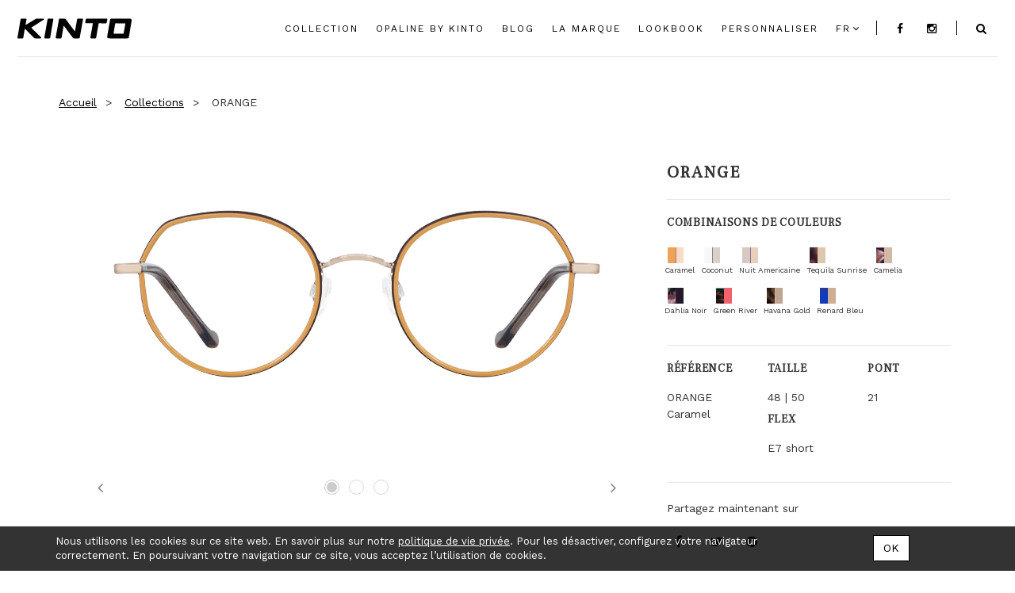

--- FILE ---
content_type: text/html; charset=utf-8
request_url: https://kinto.be/kinto/shop/product/orange-48-21-113091?attrib=1-20242
body_size: 44213
content:

            
  <!DOCTYPE html>
        <html lang="fr-FR" data-oe-company-name="Netoptic" data-website-id="4">
            <head>
                <meta charset="utf-8"/>
                <meta http-equiv="X-UA-Compatible" content="IE=edge,chrome=1"/>
                <meta name="viewport" content="width=device-width, initial-scale=1, user-scalable=no"/>

                <title>
          ORANGE
                                |
                            
          Kinto
        </title>
                <link type="image/x-icon" rel="shortcut icon" href="/web/image/website/4/favicon/"/>

                <script type="text/javascript">
                    var odoo = {
                        csrf_token: "a61cc8ee7eafbc52a7481557d4f0451753986bcao",
                    };
                </script>

                
      <meta name="generator" content="Odoo"/>
      
      
      
      
      <meta property="og:title" content="ORANGE"/>
      <meta property="og:site_name" content="Netoptic"/>
      
      
      
        
          <link rel="alternate" hreflang="nl" href="http://kinto.be/nl_BE/kinto/shop/product/orange-48-21-113091?attrib=1-20242"/>
        
          <link rel="alternate" hreflang="en" href="http://kinto.be/en_US/kinto/shop/product/orange-48-21-113091?attrib=1-20242"/>
        
          <link rel="alternate" hreflang="fr" href="http://kinto.be/kinto/shop/product/orange-48-21-113091?attrib=1-20242"/>
        
          <link rel="alternate" hreflang="de" href="http://kinto.be/de_DE/kinto/shop/product/orange-48-21-113091?attrib=1-20242"/>
        
      
      <script type="text/javascript">
                        odoo.session_info = {
                        is_superuser:false,
                        is_frontend: true,
                        };
                    </script>
      
            <link href="/web/content/131285-af1c985/web.assets_common.0.css" rel="stylesheet"/>
      
            <link href="/web/content/268453-cc7eefd/website_multi_theme.auto_assets_website_4.0.css" rel="stylesheet"/>
            <link href="/web/content/268454-cc7eefd/website_multi_theme.auto_assets_website_4.1.css" rel="stylesheet"/>
            <link href="/web/content/268455-cc7eefd/website_multi_theme.auto_assets_website_4.2.css" rel="stylesheet"/>
            <link href="/web/content/268456-cc7eefd/website_multi_theme.auto_assets_website_4.3.css" rel="stylesheet"/>
      
      
      
      
            <script  type="text/javascript" src="/web/content/131738-af1c985/web.assets_common.js"></script>
      
            <script  type="text/javascript" src="/web/content/268457-cc7eefd/website_multi_theme.auto_assets_website_4.js"></script>
      
      
      
    
                    <meta property="og:type" content="website"/>
                    <meta property="og:url" content="http://kinto.be/kinto/shop/product/orange-48-21-113091?attrib=1-20242"/>
                    <meta property="og:image" content="http://kinto.be/web/image/product.template/113091/image"/>
                    <meta property="og:description"/>
                    <meta name="twitter:card" content="summary_large_image"/>
                    <meta name="twitter:site" content="@Netoptic"/>
                    <meta name="twitter:title" content="ORANGE"/>
                    <meta name="twitter:description"/>
                    <meta name="twitter:image" content="http://kinto.be/web/image/product.template/113091/image"/>
                
            </head>
            <body>
                
    
    
    
      
      
        
      
    
    
    
    
    <style>
.shop-map__map.no-padding.col-md-9.col-sm-6.col-xs-12 {
    margin-top: 50px;
}
@media screen and (min-width: 900px) {
.about-brand .cover {    min-height: 400px;}
}
@media (max-width: 991px){

.homepage main > #wrap section {

    position: relative;
    float: unset;
}
}
@media (max-width: 767px){
.slider-wrapper {
    min-height: 350px;
    width: calc(100% - 0px);
}

}
@media screen and (max-width: 1199px){
.main-header .main-nav li ul { display:none; }
.main-header .main-nav li ul.main-nav-lang-list { display:block;}
.main-header .main-nav li {
    background: #fff;
}
}
.main-header li.link-icon {height:70px;}
                </style>
    
    <div id="wrapwrap" class="archive-product single-product">
      
  <div id="website_cookie_notice" class="container-fluid bg-warning cc-cookies">
    <div class="container">
      <div class="row">
        <div class="col-sm-10">Nous utilisons les cookies sur ce site web. En savoir plus sur notre <a href="/malt/politique-de-confidentialite" data-original-title="" title="">politique de vie privée</a>. Pour les désactiver, configurez votre navigateur correctement. En poursuivant votre navigation sur ce site, vous acceptez l’utilisation de cookies.</div>
        <div class="col-sm-2 text-center">
          <a class="btn btn-primary" href="#">OK</a>
        </div>
      </div>
    </div>
  </div>

      <header id="kinto_header" class="clearfix main-header">
        
  <nav>
    <h1 class="kinto-logo">
      <a href="/" data-original-title="" title="">Kinto</a>
    </h1>
    <div class="nav-wrapper">
      <div class="main-nav-wrapper" id="menu">
        <ul class="main-nav clearfix">
          
            
          
            
              
    
        <li>
            <a style="color: #000000;" href="/kinto/shop">
                <span>COLLECTION</span>
            </a>
        </li>
        
    

            
          
            
              
    
        <li>
            <a style="color: #000000;" href="/kinto/opaline#scrollTop=0">
                <span>Opaline by Kinto</span>
            </a>
        </li>
        
    

            
          
            
              
    
        <li>
            <a style="color: #000000;" href="/kinto/blog">
                <span>BLOG</span>
            </a>
        </li>
        
    

            
          
            
              
    
        <li>
            <a style="color: #000000;" href="/kinto/kinto-la-marque">
                <span>La marque</span>
            </a>
        </li>
        
    

            
          
            
              
    
        <li>
            <a style="color: #000000;" href="/kinto/kinto-lookbook">
                <span>Lookbook</span>
            </a>
        </li>
        
    

            
          
            
              
    
        <li>
            <a style="color: #000000;" href="http://custom.kinto.be/">
                <span>Personnaliser</span>
            </a>
        </li>
        
    

            
          
          
            <li class="main-nav-lang-wrapper">
                
                    
                
                    
                
                    
                        <button class="main-nav-lang-current" onclick="dropdown()">
                            fr
                        </button>
                    
                
                    
                
                
    <ul id="Menuitems" class="main-nav-lang-list">
        <li>
            <a class="js_change_lang" style="color: #000000;" href="/nl_BE/kinto/shop/product/orange-48-21-113091?attrib=1-20242" data-lang="nl_BE">
                nl
            </a>
        </li><li>
            <a class="js_change_lang" style="color: #000000;" href="/en_US/kinto/shop/product/orange-48-21-113091?attrib=1-20242" data-lang="en_US">
                en
            </a>
        </li><li>
            <a class="js_change_lang" style="color: #000000;" href="/kinto/shop/product/orange-48-21-113091?attrib=1-20242" data-lang="fr_FR">
                fr
            </a>
        </li><li>
            <a class="js_change_lang" style="color: #000000;" href="/de_DE/kinto/shop/product/orange-48-21-113091?attrib=1-20242" data-lang="de_DE">
                de
            </a>
        </li>
        
    </ul>

            </li>
        
          <li class="link-icon link-icon-facebook">
            <a target="_blank" href="https://www.facebook.com/Kinto.eyewear/">
              <i class="fa fa-facebook"></i>
            </a>
          </li>
          <li class="link-icon link-icon-instagram">
            <a target="_blank" href="https://www.instagram.com/kinto_eyewear/">
              <i class="fa fa-instagram"></i>
            </a>
          </li>
        </ul>
      </div>
      <ul class="second-nav clearfix">
        <li class="link-icon link-icon-account">
          <a id="account-link" href="#">
            <i class="fa fa-user"></i>
          </a>
        </li>
        
        <li class="link-icon link-icon-search">
          <a id="search-link" href="#">
            <i class="fa fa-search"></i>
          </a>
        </li>
      </ul>
    </div>
    <button id="btnMobile" class="btn-menu">
      <span></span>
    </button>
  </nav>

        <div class="navbar navbar-default navbar-static-top hidden">
          <div class="container">
            <div class="navbar-header">
              <button type="button" class="navbar-toggle" data-toggle="collapse" data-target=".navbar-top-collapse">
                <span class="sr-only">Toggle navigation</span>
                <span class="icon-bar"></span>
                <span class="icon-bar"></span>
                <span class="icon-bar"></span>
              </button>
              <a class="navbar-brand" href="/">Kinto</a>
            </div>
            <div class="collapse navbar-collapse navbar-top-collapse">
              <ul class="nav navbar-nav navbar-right" id="top_menu">
                
                  
    <li>
        <a href="/">
            <span>Accueil</span>
        </a>
    </li>
    

                
                  
    <li>
        <a href="/kinto/shop">
            <span>COLLECTION</span>
        </a>
    </li>
    

                
                  
    <li>
        <a href="/kinto/opaline#scrollTop=0">
            <span>Opaline by Kinto</span>
        </a>
    </li>
    

                
                  
    <li>
        <a href="/kinto/blog">
            <span>BLOG</span>
        </a>
    </li>
    

                
                  
    <li>
        <a href="/kinto/kinto-la-marque">
            <span>La marque</span>
        </a>
    </li>
    

                
                  
    <li>
        <a href="/kinto/kinto-lookbook">
            <span>Lookbook</span>
        </a>
    </li>
    

                
                  
    <li>
        <a href="http://custom.kinto.be/">
            <span>Personnaliser</span>
        </a>
    </li>
    

                
                
                
              </ul>
            </div>
          </div>
        </div>
      </header>
      <main>
        
                
                
                

                <div class="content-wrapper-single-product clearfix">
                    <section class="single-product container">
                        <div class="pull-right text-right mt32">
                            
        
        <div class="hidden btn-group">
            
            <a href="#" class="dropdown-toggle btn btn-default" data-toggle="dropdown">
                OPT01
                <span class="caret"></span>
            </a>
            <ul class="dropdown-menu" role="menu">
                
            </ul>
        </div>
    
                        </div>
                        <div class="thumbnail">
                            <ul>
                                <li>
                                    <a href="/">Accueil</a>
                                </li>
                                <li>
                                    <a href="/kinto/shop#products_grid_before">Collections</a>
                                </li>
                                
                                <li class="active">
                                    <span>ORANGE</span>
                                </li>
                            </ul>
                        </div>
                        <div class="photos col-lg-8 col-sm-6 col-xs-12">
                            
                            <div id="productImagesCarousel" class="carousel slide" data-interval="false" data-ride="carousel">
                                <div class="carousel-inner">
                                    <div class="item active" data-variant-id="96596">
                                        <img src="https://netoptic.be/no_product_common/static/src/netoptic_pictures/pictures/Kinto/Orange/models/Kinto_Orange_Caramel_1.jpg" alt="ORANGE front"/>
                                    </div>
                                    <div class="item " data-variant-id="96596">
                                        <img src="https://netoptic.be/no_product_common/static/src/netoptic_pictures/pictures/Kinto/Orange/models/Kinto_Orange_Caramel_2.jpg" alt="ORANGE side"/>
                                    </div>
                                    <div class="item " data-variant-id="96596">
                                        <img src="https://netoptic.be/no_product_common/static/src/netoptic_pictures/pictures/Kinto/Orange/models/Kinto_Orange_Caramel_3.jpg" alt="ORANGE zoom"/>
                                    </div>
                                    
                                </div>
                                <ol class="carousel-indicators">
                                    
                                    
                                        <li data-target="#productImagesCarousel" data-slide-to="0" class="active" data-variant-id="96596"></li>
                                        
                                    
                                    
                                        <li data-target="#productImagesCarousel" data-slide-to="1" data-variant-id="96596"></li>
                                        
                                    
                                    
                                        <li data-target="#productImagesCarousel" data-slide-to="2" data-variant-id="96596"></li>
                                        
                                    
                                </ol>
                                <a class="left carousel-control" href="#productImagesCarousel" data-slide="prev">
                                    <i class="fa fa-angle-left" aria-hidden="true"></i>
                                    <span class="sr-only">Previous</span>
                                </a>
                                <a class="right carousel-control" href="#productImagesCarousel" data-slide="next">
                                    <i class="fa fa-angle-right" aria-hidden="true"></i>
                                    <span class="sr-only">Next</span>
                                </a>
                            </div>
                            
                        </div>

                        <aside class="col-lg-4 col-sm-6 col-xs-12">
                            <header>
                                <h1 class="clearfix">
                                    <span>ORANGE</span>
                                </h1>
                            </header>

                            <form action="/shop/cart/update" class="js_add_cart_variants" method="POST">
                                <input type="hidden" name="csrf_token" value="fb6b8a6913b0671252a2064bd0bb043747d0ebf6o1769233142"/>
                                
                                <article class="add-to-cart top-border hidden">
                                    <div class="row">
                                        <div class="col-xs-8 hidden">
                                            <a id="add_to_cart" class="add-to-cart-link js_check_product a-submit" href="#">Add to basked
                                            </a>
                                        </div>
                                        <div class="shop-finder-link col-xs-12 hidden">
                                            <p>ou</p>
                                            <a class="button" href="/page/shop_finder">Find A Reseller</a>
                                        </div>
                                    </div>
                                </article>

                                <article>
                                    
                                </article>

                                <article class="color top-border">
                                    <div class="js_product">
                                        
                                            <input type="hidden" class="product_id" name="product_id" value="0"/>
                                            
            
            
            <ul class="list-unstyled js_add_cart_variants mt0 mb0" data-attribute_value_ids="[[96595, [20245], 80.0, 1.0], [96596, [20242], 80.0, 1.0], [96597, [20246], 80.0, 1.0], [96600, [20243], 80.0, 1.0], [96602, [20241], 80.0, 1.0], [96601, [20247], 80.0, 1.0], [96598, [20240], 80.0, 1.0], [96599, [20244], 80.0, 1.0]]">
                
                    <li class="mt0 mb0">
                        <h2>Combinaisons de couleurs</h2>
                        <ul class="list-unstyled">
                            
                                <li class="form-group js_attribute_value">
                                    <label class="control-label">
                                        <input type="radio" style="vertical-align: top; margin-right: 10px;" class="js_variant_change" checked="checked" name="attribute-113091-1" value="20242"/>
                                        
                                        <a href="/kinto/shop/product/orange-48-21-113091?attrib=1-20242">
                                            <img src="https://netoptic.be/no_product_common/static/src/netoptic_pictures/pictures/Kinto/Orange/colors/Kinto_Orange_Caramel.jpg"/>
                                        </a>
                                        
                                        <span class="color-name">
                                            Caramel
                                        </span>
                                    </label>

                                </li>
                            
                                <li class="form-group js_attribute_value">
                                    <label class="control-label">
                                        <input type="radio" style="vertical-align: top; margin-right: 10px;" class="js_variant_change" name="attribute-113091-1" value="20246"/>
                                        
                                        <a href="/kinto/shop/product/orange-48-21-113091?attrib=1-20246">
                                            <img src="https://netoptic.be/no_product_common/static/src/netoptic_pictures/pictures/Kinto/Orange/colors/Kinto_Orange_Coconut.jpg"/>
                                        </a>
                                        
                                        <span class="color-name">
                                            Coconut
                                        </span>
                                    </label>

                                </li>
                            
                                <li class="form-group js_attribute_value">
                                    <label class="control-label">
                                        <input type="radio" style="vertical-align: top; margin-right: 10px;" class="js_variant_change" name="attribute-113091-1" value="20247"/>
                                        
                                        <a href="/kinto/shop/product/orange-48-21-113091?attrib=1-20247">
                                            <img src="https://netoptic.be/no_product_common/static/src/netoptic_pictures/pictures/Kinto/Orange/colors/Kinto_Orange_Nuit Americaine.jpg"/>
                                        </a>
                                        
                                        <span class="color-name">
                                            Nuit Americaine
                                        </span>
                                    </label>

                                </li>
                            
                                <li class="form-group js_attribute_value">
                                    <label class="control-label">
                                        <input type="radio" style="vertical-align: top; margin-right: 10px;" class="js_variant_change" name="attribute-113091-1" value="20244"/>
                                        
                                        <a href="/kinto/shop/product/orange-48-21-113091?attrib=1-20244">
                                            <img src="https://netoptic.be/no_product_common/static/src/netoptic_pictures/pictures/Kinto/Orange/colors/Kinto_Orange_Tequila Sunrise.jpg"/>
                                        </a>
                                        
                                        <span class="color-name">
                                            Tequila Sunrise
                                        </span>
                                    </label>

                                </li>
                            
                                <li class="form-group js_attribute_value">
                                    <label class="control-label">
                                        <input type="radio" style="vertical-align: top; margin-right: 10px;" class="js_variant_change" name="attribute-113091-1" value="21965"/>
                                        
                                        <a href="/kinto/shop/product/orange-48-21-113091?attrib=1-21965">
                                            <img src="https://netoptic.be/no_product_common/static/src/netoptic_pictures/pictures/Kinto/Orange/colors/Kinto_Orange_Camelia.jpg"/>
                                        </a>
                                        
                                        <span class="color-name">
                                            Camelia
                                        </span>
                                    </label>

                                </li>
                            
                                <li class="form-group js_attribute_value">
                                    <label class="control-label">
                                        <input type="radio" style="vertical-align: top; margin-right: 10px;" class="js_variant_change" name="attribute-113091-1" value="20243"/>
                                        
                                        <a href="/kinto/shop/product/orange-48-21-113091?attrib=1-20243">
                                            <img src="https://netoptic.be/no_product_common/static/src/netoptic_pictures/pictures/Kinto/Orange/colors/Kinto_Orange_Dahlia Noir.jpg"/>
                                        </a>
                                        
                                        <span class="color-name">
                                            Dahlia Noir
                                        </span>
                                    </label>

                                </li>
                            
                                <li class="form-group js_attribute_value">
                                    <label class="control-label">
                                        <input type="radio" style="vertical-align: top; margin-right: 10px;" class="js_variant_change" name="attribute-113091-1" value="21968"/>
                                        
                                        <a href="/kinto/shop/product/orange-48-21-113091?attrib=1-21968">
                                            <img src="https://netoptic.be/no_product_common/static/src/netoptic_pictures/pictures/Kinto/Orange/colors/Kinto_Orange_Green River.jpg"/>
                                        </a>
                                        
                                        <span class="color-name">
                                            Green River
                                        </span>
                                    </label>

                                </li>
                            
                                <li class="form-group js_attribute_value">
                                    <label class="control-label">
                                        <input type="radio" style="vertical-align: top; margin-right: 10px;" class="js_variant_change" name="attribute-113091-1" value="20241"/>
                                        
                                        <a href="/kinto/shop/product/orange-48-21-113091?attrib=1-20241">
                                            <img src="https://netoptic.be/no_product_common/static/src/netoptic_pictures/pictures/Kinto/Orange/colors/Kinto_Orange_Havana Gold.jpg"/>
                                        </a>
                                        
                                        <span class="color-name">
                                            Havana Gold
                                        </span>
                                    </label>

                                </li>
                            
                                <li class="form-group js_attribute_value">
                                    <label class="control-label">
                                        <input type="radio" style="vertical-align: top; margin-right: 10px;" class="js_variant_change" name="attribute-113091-1" value="21966"/>
                                        
                                        <a href="/kinto/shop/product/orange-48-21-113091?attrib=1-21966">
                                            <img src="https://netoptic.be/no_product_common/static/src/netoptic_pictures/pictures/Kinto/Orange/colors/Kinto_Orange_Renard Bleu.jpg"/>
                                        </a>
                                        
                                        <span class="color-name">
                                            Renard Bleu
                                        </span>
                                    </label>

                                </li>
                            
                        </ul>
                        
                    </li>
                
            </ul>
        
                                        
                                    </div>
                                </article>
                            </form>
                            <article class="details top-border">
                                <div class="row">
                                    <div class="col-lg-4 col-xs-12">
                                        <h2>Référence</h2>
                                        <p>
                                            ORANGE Caramel
                                        </p>
                                    </div>


                                    <div class="col-lg-4 col-xs-12">
                                        <h2>Taille</h2>
                                        <p>48 | 50</p>
                                    </div>
                                    <div class="col-lg-4 col-xs-12">
                                        <h2>Pont</h2>
                                        <p>21</p>
                                    </div>
                                    <div class="col-lg-4 col-xs-12">
                                        <h2>Flex</h2>
                                        <p>E7 short</p>
                                    </div>
                                </div>
                            </article>
                            <article class="clip-on hidden">

                                <a href="#">Clip'on available for this model</a>

                            </article>
                            <article class="top-border product-social-links">
                                <div class="social">
                                <p>Partagez maintenant sur</p>
                                <ul>
                                    <li class="link-icon link-icon-facebook">
                                        <a target="_blank" href="https://www.facebook.com/sharer/sharer.php?u=http%3A%2F%2Fkinto.be%2Fkinto%2Fshop%2Fproduct%2Forange-48-21-113091%3Fattrib%3D1-20242">
                                            <i class="fa fa-facebook"></i>
                                        </a>
                                    </li>
                                    <li class="link-icon link-icon-twitter">
                                        <a target="_blank" href="https://twitter.com/home?status=http%3A%2F%2Fkinto.be%2Fkinto%2Fshop%2Fproduct%2Forange-48-21-113091%3Fattrib%3D1-20242">
                                            <i class="fa fa-twitter"></i>
                                        </a>
                                    </li>
                                    <li class="link-icon link-icon-pinterest">
                                        <a target="_blank" href="https://pinterest.com/pin/create/button/?url=http%3A%2F%2Fkinto.be%2Fkinto%2Fshop%2Fproduct%2Forange-48-21-113091%3Fattrib%3D1-20242&amp;media=http%3A%2F%2Fkinto.be%2Fweb%2Fimage%2Fproduct.template%2F113091%2Fimage">
                                            <i class="fa fa-pinterest"></i>
                                        </a>
                                    </li>
                                </ul>
                            </div>
                                
                            </article>
                        </aside>
                    </section>
                    
                </div>
            
      </main>
      <footer id="main-footer" class="animated fade-to-top">
        <div class="container">
          <div class="row">
            <nav id="footer_nav" class="col-md-6 col-xs-12">
              <ul class="footer_nav pull-left">
                <li>
                  <strong>Navigation</strong>
                </li>
                
                  
            <li>
                <a href="/">
                    <span>Accueil</span>
                </a>
            </li>
        
                
                  
            <li>
                <a href="/kinto/shop">
                    <span>COLLECTION</span>
                </a>
            </li>
        
                
                  
            <li>
                <a href="/kinto/opaline#scrollTop=0">
                    <span>Opaline by Kinto</span>
                </a>
            </li>
        
                
                  
            <li>
                <a href="/kinto/blog">
                    <span>BLOG</span>
                </a>
            </li>
        
                
                  
            <li>
                <a href="/kinto/kinto-la-marque">
                    <span>La marque</span>
                </a>
            </li>
        
                
                  
            <li>
                <a href="/kinto/kinto-lookbook">
                    <span>Lookbook</span>
                </a>
            </li>
        
                
                  
            <li>
                <a href="http://custom.kinto.be/">
                    <span>Personnaliser</span>
                </a>
            </li>
        
                
              </ul>
              <ul class="footer_nav pull-left">
                <li>
                  <strong>La société</strong>
                  <a href="/kinto/aboutus" data-original-title="" title="">
                    
                  &nbsp;</a>
                </li>
                <li>
                  <a href="/kinto/faq" data-original-title="" title="">F.A.Q.</a>
                </li>
                <li>
                  <a href="/kinto/press" data-original-title="" title="">PRESSE</a>
                </li>
                <li>
                  <a href="/kinto/flex-e-uno" data-original-title="" title="">FLEX E &amp; UNO</a>
                </li>
              </ul>
            </nav>
            <div class="col-md-6 col-xs-12 community">
              <div class="social no-padding animated fade-to-top">
                <ul>
                  <li class="link-icon link-icon-facebook">
                    <a target="_blank" href="https://www.facebook.com/Kinto.eyewear/">
                      <i class="fa fa-facebook"></i>
                    </a>
                  </li>
                  
                  
                  <li class="link-icon link-icon-instagram">
                    <a target="_blank" href="https://www.instagram.com/kinto_eyewear/">
                      <i class="fa fa-instagram" data-original-title="" title=""></i>
                    </a>
                  </li>
                  
                  
                  
                </ul>
              </div>
              <div class="newsletter_hook">
                <div class="input-group js_subscribe newsletter" data-list-id="1" data-subscribe="off" data-link_subscribe_form="footer_js_subscribe">
                  <form>
                    <div class="input-wrapper select-wrapper">
                      <input type="email" placeholder="E-mail" name="email" class="js_subscribe_email form-control" style="width: 250px" data-link_subscribe_form="footer_email"/>
                      <select name="lang" class="js_subscribe_lang selectpicker" tabindex="-98" data-link_subscribe_form="footer_lang">
                        
                          <option value="nl">
                            nl
                          </option>
                        
                          <option value="en">
                            en
                          </option>
                        
                          <option value="fr" selected="selected">
                            fr
                          </option>
                        
                          <option value="de">
                            de
                          </option>
                        
                      </select>
                      <select name="type" class="js_subscribe_type selectpicker" tabindex="-98" data-link_subscribe_form="footer_type">
                        <option value="b2c">Particulier</option>
                        <option value="b2b">Professionnel</option>
                      </select>
                    </div>
                    <div class="input-wrapper input-group-btn">
                      <a href="#" class="btn btn-primary js_subscribe_btn" data-list-id="1" data-link_subscribe_form="footer" data-btn_subscribe_form="submit">Inscription à la
                                                        newsletter
                                                    </a>
                      <a href="#" class="btn btn-success js_subscribed_btn hidden" disabled="disabled">Merci
                                                    </a>
                    </div>
                    <div class="alert alert-success hidden">Thanks for your subscription!</div>
                  </form>
                </div>
              </div>
            </div>
          </div>
          <div class="colophon clearfix">
            <div class="container">
              <div class="row">
                <div class="pull-left col-xs-12">
                  <p> © Kinto Copyright 2019&nbsp;</p>
                  <ul>
                    <li>
                      <a href="/kinto/legal" data-original-title="" title="">MENTIONS LégalES</a>
                    </li>
                    <li>
                      <a href="/kinto/privacy" data-original-title="" title="">POLITIQUE DE CONFIDENTIALITÉ</a>
                    </li>
                    <li>
                      <a href="/kinto/cookies" data-original-title="" title="">POLITIQUE DE GESTION DES COOKIES</a>
                    </li>
                  </ul>
                </div>
              </div>
            </div>
          </div>
        </div>
        <div class="white-bar"></div>
        <a class="brand-logo" href="/">
                            Kinto
                        </a>
        <script>
                            jQuery(document).ready(
                            function(){
                            jQuery(".fittable").fit()
                            }
                            )
                        </script>
      </footer>
      
            <aside id="search" class="box-aside">

                <header>

                    <a id="close-search-box" href="#">
                        <i class="fa fa-times" aria-hidden="true"></i>
                    </a>

                    <form action="/kinto/shop/product_search" method="post" class="o_website_sale_search o_website_search" id="form-search">
                        <input class="search-query form-control oe_search_box" id="input-search" type="text" name="search" placeholder="Rechercher"/>

                        <button type="submit" class="button pull-right mt16" name="submit" data-oe-id="2079" data-oe-model="ir.ui.view" data-oe-field="arch" data-oe-xpath="">
                            <i class="fa fa-search"></i>
                        </button>

                    </form>

                </header>

                <section>
                    <div id="search-loading" style="display: none;" class="no-result">Chargement</div>
                    <div id="article-search-result"></div>
                </section>

            </aside>
        
      
  <aside id="account" class="box-aside">
    <header>
      <a id="close-account-box" href="#">
        <i class="fa fa-times" aria-hidden="true"></i>
      </a>
      <h2>Account</h2>
    </header>
    <div class="content-wrapper">
      
      <article class="connexion">
        <header>
          <h3>Connexion à mon compte</h3>
        </header>
        <div class="content">
          <form method="post" action="/web/login">
            <input type="hidden" name="csrf_token" value="10b9c6b69146b20292e78def66014ed07553add9o1769233143"/>
            <input type="hidden" name="redirect"/>
            <div class="margin-bottom-medium">
              <input type="text" name="login" required="required" placeholder="Votre e-mail"/>
            </div>
            <div class="margin-bottom-medium clearfix">
              <input type="password" name="password" required="required" placeholder="Votre mot de passe"/>
              
            </div>
            
            
            <footer class="margin-top-medium" style="background-color: inherit;">
              <button type="submit" class="button">Se connecter</button>
            </footer>
          </form>
        </div>
      </article>
      
      </div>
  </aside>

      
  <div class="o_pop_up_modal modal fade fade-custom" id="newsletterModal" role="dialog" style="display: none;" aria-hidden="true" data-backdrop="false">
    <div class="modal-dialog">
      <div class="modal-content o_popup_modal_content">
        <header class="modal-header">
          <button type="button" class="close" data-dismiss="modal" aria-hidden="true">×</button>
          <p style="text-align: center; ">&nbsp;NEWSLETTER</p>
        </header>
        <div class="o_popup_modal_body modal-body">
          <div class="content">
            <div class="oe_structure">
              <p> </p>
              <section class="no_snippet no_snippet_img_newsletter"> </section>
              <section class="no_snippet no_snippet_blog_image_single">
                <div class="container">
                  <div class="row">
                    <div class="col-xs-12">
                      <img class="img-responsive" src="/web/image/139497/vip.png" alt="Image Simple"/>
                    </div>
                  </div>
                </div>
              </section>
              <p></p>
            </div>
            <div class="newsletter_hook">
              <div class="input-group js_subscribe newsletter" data-list-id="1" data-subscribe="off">
                <form>
                  <div class="input-wrapper input-group-btn select-wrapper">
                    <div class="col-lg-6 col-sm-4 col-xs-12">
                      <input type="email" placeholder="E-mail" name="email" class="js_subscribe_email form-control" style="width: 250px" data-link_subscribe_form="popup_email" disabled="disabled"/>
                    </div>
                    <div class="col-lg-2 col-sm-4 col-xs-12">
                      <select name="lang" class="js_subscribe_lang selectpicker" tabindex="-98" data-link_subscribe_form="popup_lang">
                        
                          <option value="nl">
                            nl
                          </option>
                        
                          <option value="en">
                            en
                          </option>
                        
                          <option value="fr" selected="selected">
                            fr
                          </option>
                        
                          <option value="de">
                            de
                          </option>
                        
                      </select>
                    </div>
                    <div class="col-lg-4 col-sm-4 col-xs-12">
                      <div class="btn-group bootstrap-select">
                        <select name="type" class="js_subscribe_type selectpicker" tabindex="-98" data-link_subscribe_form="popup_type">
                          <option value="b2c">Particulier</option>
                          <option value="b2b">Professionnel</option>
                        </select>
                      </div>
                    </div>
                  </div>
                </form>
              </div>
            </div>
          </div>
        </div>
        <footer class="modal-footer">
          <a href="#" data-dismiss="modal" class="button black pull-right js_subscribe_btn" id="newsletterModalSubscribe" data-list-id="1" data-link_subscribe_form="popup" data-btn_subscribe_form="submit">
                                S'Inscrire
                            </a>
          <button type="submit" class="btn-dismiss pull-right" data-dismiss="modal" id="newsletterModalCancel">Ne plus afficher
                            </button>
        </footer>
      </div>
    </div>
  </div>

    </div>
    
    <script>
!function(f,b,e,v,n,t,s)
{if(f.fbq)return;n=f.fbq=function(){n.callMethod?
n.callMethod.apply(n,arguments):n.queue.push(arguments)};
if(!f._fbq)f._fbq=n;n.push=n;n.loaded=!0;n.version='2.0';
n.queue=[];t=b.createElement(e);t.async=!0;
t.src=v;s=b.getElementsByTagName(e)[0];
s.parentNode.insertBefore(t,s)}(window,document,'script',
'https://connect.facebook.net/en_US/fbevents.js');
 fbq('init', '1653137021452031'); 
fbq('track', 'PageView');
</script>
    <noscript>
      <img height="1" width="1" src="https://www.facebook.com/tr?id=1653137021452031&amp;ev=PageView &amp;noscript=1"/>
    </noscript>
    <script id="tracking_code">
                    (function(i,s,o,g,r,a,m){i['GoogleAnalyticsObject']=r;i[r]=i[r]||function(){
                    (i[r].q=i[r].q||[]).push(arguments)},i[r].l=1*new Date();a=s.createElement(o),
                    m=s.getElementsByTagName(o)[0];a.async=1;a.src=g;m.parentNode.insertBefore(a,m)
                    })(window,document,'script','//www.google-analytics.com/analytics.js','ga');

                    ga('create', _.str.trim('UA-90311156-3'), 'auto');
                    ga('send','pageview');
                </script>
  
            </body>
        </html>
    

            <div class="hidden">
                <div class="js_sale"></div>
                
            </div>
        

--- FILE ---
content_type: text/css
request_url: https://kinto.be/web/content/268455-cc7eefd/website_multi_theme.auto_assets_website_4.2.css
body_size: 308424
content:
.close:hover, .close:focus{color: #000; text-decoration: none; cursor: pointer; opacity: 0.5; filter: alpha(opacity=50);} button.close{padding: 0; cursor: pointer; background: transparent; border: 0; -webkit-appearance: none;} .modal-open{overflow: hidden;} .modal{display: none; overflow: hidden; position: fixed; top: 0; right: 0; bottom: 0; left: 0; z-index: 1050; -webkit-overflow-scrolling: touch; outline: 0;} .modal.fade .modal-dialog{-webkit-transform: translate(0, -25%); -ms-transform: translate(0, -25%); -o-transform: translate(0, -25%); transform: translate(0, -25%); -webkit-transition: -webkit-transform 0.3s ease-out; -o-transition: -o-transform 0.3s ease-out; transition: transform 0.3s ease-out;} .modal.in .modal-dialog{-webkit-transform: translate(0, 0); -ms-transform: translate(0, 0); -o-transform: translate(0, 0); transform: translate(0, 0);} .modal-open .modal{overflow-x: hidden; overflow-y: auto;} .modal-dialog{position: relative; width: auto; margin: 10px;} .modal-content{position: relative; background-color: #fff; border: 1px solid #999; border: 1px solid rgba(0, 0, 0, 0.2); border-radius: 6px; -webkit-box-shadow: 0 3px 9px rgba(0, 0, 0, 0.5); box-shadow: 0 3px 9px rgba(0, 0, 0, 0.5); -webkit-background-clip: padding-box; background-clip: padding-box; outline: 0;} .modal-backdrop{position: fixed; top: 0; right: 0; bottom: 0; left: 0; z-index: 1040; background-color: #000;} .modal-backdrop.fade{opacity: 0; filter: alpha(opacity=0);} .modal-backdrop.in{opacity: 0.5; filter: alpha(opacity=50);} .modal-header{padding: 15px; border-bottom: 1px solid #e5e5e5; min-height: 16.42857px;} .modal-header .close{margin-top: -2px;} .modal-title{margin: 0; line-height: 1.42857;} .modal-body{position: relative; padding: 15px;} .modal-footer{padding: 15px; text-align: right; border-top: 1px solid #e5e5e5;} .modal-footer:before, .modal-footer:after{content: " "; display: table;} .modal-footer:after{clear: both;} .modal-footer .btn + .btn{margin-left: 5px; margin-bottom: 0;} .modal-footer .btn-group .btn + .btn{margin-left: -1px;} .modal-footer .btn-block + .btn-block{margin-left: 0;} .modal-scrollbar-measure{position: absolute; top: -9999px; width: 50px; height: 50px; overflow: scroll;} @media (min-width: 768px){.modal-dialog{width: 600px; margin: 30px auto;}.modal-content{-webkit-box-shadow: 0 5px 15px rgba(0, 0, 0, 0.5); box-shadow: 0 5px 15px rgba(0, 0, 0, 0.5);}.modal-sm{width: 300px;}} @media (min-width: 992px){.modal-lg{width: 900px;}} .tooltip{position: absolute; z-index: 1070; display: block; font-family: "Helvetica Neue", Helvetica, Arial, sans-serif; font-style: normal; font-weight: normal; letter-spacing: normal; line-break: auto; line-height: 1.42857; text-align: left; text-align: start; text-decoration: none; text-shadow: none; text-transform: none; white-space: normal; word-break: normal; word-spacing: normal; word-wrap: normal; font-size: 12px; opacity: 0; filter: alpha(opacity=0);} .tooltip.in{opacity: 0.9; filter: alpha(opacity=90);} .tooltip.top{margin-top: -3px; padding: 5px 0;} .tooltip.right{margin-left: 3px; padding: 0 5px;} .tooltip.bottom{margin-top: 3px; padding: 5px 0;} .tooltip.left{margin-left: -3px; padding: 0 5px;} .tooltip-inner{max-width: 200px; padding: 3px 8px; color: #fff; text-align: center; background-color: #000; border-radius: 4px;} .tooltip-arrow{position: absolute; width: 0; height: 0; border-color: transparent; border-style: solid;} .tooltip.top .tooltip-arrow{bottom: 0; left: 50%; margin-left: -5px; border-width: 5px 5px 0; border-top-color: #000;} .tooltip.top-left .tooltip-arrow{bottom: 0; right: 5px; margin-bottom: -5px; border-width: 5px 5px 0; border-top-color: #000;} .tooltip.top-right .tooltip-arrow{bottom: 0; left: 5px; margin-bottom: -5px; border-width: 5px 5px 0; border-top-color: #000;} .tooltip.right .tooltip-arrow{top: 50%; left: 0; margin-top: -5px; border-width: 5px 5px 5px 0; border-right-color: #000;} .tooltip.left .tooltip-arrow{top: 50%; right: 0; margin-top: -5px; border-width: 5px 0 5px 5px; border-left-color: #000;} .tooltip.bottom .tooltip-arrow{top: 0; left: 50%; margin-left: -5px; border-width: 0 5px 5px; border-bottom-color: #000;} .tooltip.bottom-left .tooltip-arrow{top: 0; right: 5px; margin-top: -5px; border-width: 0 5px 5px; border-bottom-color: #000;} .tooltip.bottom-right .tooltip-arrow{top: 0; left: 5px; margin-top: -5px; border-width: 0 5px 5px; border-bottom-color: #000;} .popover{position: absolute; top: 0; left: 0; z-index: 1060; display: none; max-width: 276px; padding: 1px; font-family: "Helvetica Neue", Helvetica, Arial, sans-serif; font-style: normal; font-weight: normal; letter-spacing: normal; line-break: auto; line-height: 1.42857; text-align: left; text-align: start; text-decoration: none; text-shadow: none; text-transform: none; white-space: normal; word-break: normal; word-spacing: normal; word-wrap: normal; font-size: 14px; background-color: #fff; -webkit-background-clip: padding-box; background-clip: padding-box; border: 1px solid #ccc; border: 1px solid rgba(0, 0, 0, 0.2); border-radius: 6px; -webkit-box-shadow: 0 5px 10px rgba(0, 0, 0, 0.2); box-shadow: 0 5px 10px rgba(0, 0, 0, 0.2);} .popover.top{margin-top: -10px;} .popover.right{margin-left: 10px;} .popover.bottom{margin-top: 10px;} .popover.left{margin-left: -10px;} .popover-title{margin: 0; padding: 8px 14px; font-size: 14px; background-color: #f7f7f7; border-bottom: 1px solid #ebebeb; border-radius: 5px 5px 0 0;} .popover-content{padding: 9px 14px;} .popover > .arrow, .popover > .arrow:after{position: absolute; display: block; width: 0; height: 0; border-color: transparent; border-style: solid;} .popover > .arrow{border-width: 11px;} .popover > .arrow:after{border-width: 10px; content: "";} .popover.top > .arrow{left: 50%; margin-left: -11px; border-bottom-width: 0; border-top-color: #999999; border-top-color: rgba(0, 0, 0, 0.25); bottom: -11px;} .popover.top > .arrow:after{content: " "; bottom: 1px; margin-left: -10px; border-bottom-width: 0; border-top-color: #fff;} .popover.right > .arrow{top: 50%; left: -11px; margin-top: -11px; border-left-width: 0; border-right-color: #999999; border-right-color: rgba(0, 0, 0, 0.25);} .popover.right > .arrow:after{content: " "; left: 1px; bottom: -10px; border-left-width: 0; border-right-color: #fff;} .popover.bottom > .arrow{left: 50%; margin-left: -11px; border-top-width: 0; border-bottom-color: #999999; border-bottom-color: rgba(0, 0, 0, 0.25); top: -11px;} .popover.bottom > .arrow:after{content: " "; top: 1px; margin-left: -10px; border-top-width: 0; border-bottom-color: #fff;} .popover.left > .arrow{top: 50%; right: -11px; margin-top: -11px; border-right-width: 0; border-left-color: #999999; border-left-color: rgba(0, 0, 0, 0.25);} .popover.left > .arrow:after{content: " "; right: 1px; border-right-width: 0; border-left-color: #fff; bottom: -10px;} .carousel{position: relative;} .carousel-inner{position: relative; overflow: hidden; width: 100%;} .carousel-inner > .item{display: none; position: relative; -webkit-transition: 0.6s ease-in-out left; -o-transition: 0.6s ease-in-out left; transition: 0.6s ease-in-out left;} .carousel-inner > .item > img, .carousel-inner > .item > a > img{display: block; max-width: 100%; height: auto; line-height: 1;} @media all and (transform-3d), (-webkit-transform-3d){.carousel-inner > .item{-webkit-transition: -webkit-transform 0.6s ease-in-out; -o-transition: -o-transform 0.6s ease-in-out; transition: transform 0.6s ease-in-out; -webkit-backface-visibility: hidden; backface-visibility: hidden; -webkit-perspective: 1000px; perspective: 1000px;}.carousel-inner > .item.next, .carousel-inner > .item.active.right{-webkit-transform: translate3d(100%, 0, 0); transform: translate3d(100%, 0, 0); left: 0;}.carousel-inner > .item.prev, .carousel-inner > .item.active.left{-webkit-transform: translate3d(-100%, 0, 0); transform: translate3d(-100%, 0, 0); left: 0;}.carousel-inner > .item.next.left, .carousel-inner > .item.prev.right, .carousel-inner > .item.active{-webkit-transform: translate3d(0, 0, 0); transform: translate3d(0, 0, 0); left: 0;}} .carousel-inner > .active, .carousel-inner > .next, .carousel-inner > .prev{display: block;} .carousel-inner > .active{left: 0;} .carousel-inner > .next, .carousel-inner > .prev{position: absolute; top: 0; width: 100%;} .carousel-inner > .next{left: 100%;} .carousel-inner > .prev{left: -100%;} .carousel-inner > .next.left, .carousel-inner > .prev.right{left: 0;} .carousel-inner > .active.left{left: -100%;} .carousel-inner > .active.right{left: 100%;} .carousel-control{position: absolute; top: 0; left: 0; bottom: 0; width: 15%; opacity: 0.5; filter: alpha(opacity=50); font-size: 20px; color: #fff; text-align: center; text-shadow: 0 1px 2px rgba(0, 0, 0, 0.6);} .carousel-control.left{background-image: -webkit-linear-gradient(left, rgba(0, 0, 0, 0.5) 0%, rgba(0, 0, 0, 0.0001) 100%); background-image: -o-linear-gradient(left, rgba(0, 0, 0, 0.5) 0%, rgba(0, 0, 0, 0.0001) 100%); background-image: -webkit-gradient(linear, left top, right top, from(rgba(0, 0, 0, 0.5)), to(rgba(0, 0, 0, 0.0001))); background-image: linear-gradient(to right, rgba(0, 0, 0, 0.5) 0%, rgba(0, 0, 0, 0.0001) 100%); background-repeat: repeat-x; filter: progid:DXImageTransform.Microsoft.gradient(startColorstr='#80000000', endColorstr='#00000000', GradientType=1);} .carousel-control.right{left: auto; right: 0; background-image: -webkit-linear-gradient(left, rgba(0, 0, 0, 0.0001) 0%, rgba(0, 0, 0, 0.5) 100%); background-image: -o-linear-gradient(left, rgba(0, 0, 0, 0.0001) 0%, rgba(0, 0, 0, 0.5) 100%); background-image: -webkit-gradient(linear, left top, right top, from(rgba(0, 0, 0, 0.0001)), to(rgba(0, 0, 0, 0.5))); background-image: linear-gradient(to right, rgba(0, 0, 0, 0.0001) 0%, rgba(0, 0, 0, 0.5) 100%); background-repeat: repeat-x; filter: progid:DXImageTransform.Microsoft.gradient(startColorstr='#00000000', endColorstr='#80000000', GradientType=1);} .carousel-control:hover, .carousel-control:focus{outline: 0; color: #fff; text-decoration: none; opacity: 0.9; filter: alpha(opacity=90);} .carousel-control .icon-prev, .carousel-control .icon-next, .carousel-control .glyphicon-chevron-left, .carousel-control .glyphicon-chevron-right{position: absolute; top: 50%; margin-top: -10px; z-index: 5; display: inline-block;} .carousel-control .icon-prev, .carousel-control .glyphicon-chevron-left{left: 50%; margin-left: -10px;} .carousel-control .icon-next, .carousel-control .glyphicon-chevron-right{right: 50%; margin-right: -10px;} .carousel-control .icon-prev, .carousel-control .icon-next{width: 20px; height: 20px; line-height: 1; font-family: serif;} .carousel-control .icon-prev:before{content: '\2039';} .carousel-control .icon-next:before{content: '\203a';} .carousel-indicators{position: absolute; bottom: 10px; left: 50%; z-index: 15; width: 60%; margin-left: -30%; padding-left: 0; list-style: none; text-align: center;} .carousel-indicators li{display: inline-block; width: 10px; height: 10px; margin: 1px; text-indent: -999px; border: 1px solid #fff; border-radius: 10px; cursor: pointer; background-color: #000 \9; background-color: transparent;} .carousel-indicators .active{margin: 0; width: 12px; height: 12px; background-color: #fff;} .carousel-caption{position: absolute; left: 15%; right: 15%; bottom: 20px; z-index: 10; padding-top: 20px; padding-bottom: 20px; color: #fff; text-align: center; text-shadow: 0 1px 2px rgba(0, 0, 0, 0.6);} .carousel-caption .btn{text-shadow: none;} @media screen and (min-width: 768px){.carousel-control .glyphicon-chevron-left, .carousel-control .glyphicon-chevron-right, .carousel-control .icon-prev, .carousel-control .icon-next{width: 30px; height: 30px; margin-top: -15px; font-size: 30px;}.carousel-control .glyphicon-chevron-left, .carousel-control .icon-prev{margin-left: -15px;}.carousel-control .glyphicon-chevron-right, .carousel-control .icon-next{margin-right: -15px;}.carousel-caption{left: 20%; right: 20%; padding-bottom: 30px;}.carousel-indicators{bottom: 20px;}} .clearfix:before, .clearfix:after{content: " "; display: table;} .clearfix:after{clear: both;} .center-block{display: block; margin-left: auto; margin-right: auto;} .pull-right{float: right !important;} .pull-left{float: left !important;} .hide{display: none !important;} .show{display: block !important;} .invisible{visibility: hidden;} .text-hide{font: 0/0 a; color: transparent; text-shadow: none; background-color: transparent; border: 0;} .hidden{display: none !important;} .affix{position: fixed;} @-ms-viewport{width: device-width;} .visible-xs{display: none !important;} .visible-sm{display: none !important;} .visible-md{display: none !important;} .visible-lg{display: none !important;} .visible-xs-block, .visible-xs-inline, .visible-xs-inline-block, .visible-sm-block, .visible-sm-inline, .visible-sm-inline-block, .visible-md-block, .visible-md-inline, .visible-md-inline-block, .visible-lg-block, .visible-lg-inline, .visible-lg-inline-block{display: none !important;} @media (max-width: 767px){.visible-xs{display: block !important;}table.visible-xs{display: table !important;}tr.visible-xs{display: table-row !important;}th.visible-xs, td.visible-xs{display: table-cell !important;}} @media (max-width: 767px){.visible-xs-block{display: block !important;}} @media (max-width: 767px){.visible-xs-inline{display: inline !important;}} @media (max-width: 767px){.visible-xs-inline-block{display: inline-block !important;}} @media (min-width: 768px) and (max-width: 991px){.visible-sm{display: block !important;}table.visible-sm{display: table !important;}tr.visible-sm{display: table-row !important;}th.visible-sm, td.visible-sm{display: table-cell !important;}} @media (min-width: 768px) and (max-width: 991px){.visible-sm-block{display: block !important;}} @media (min-width: 768px) and (max-width: 991px){.visible-sm-inline{display: inline !important;}} @media (min-width: 768px) and (max-width: 991px){.visible-sm-inline-block{display: inline-block !important;}} @media (min-width: 992px) and (max-width: 1199px){.visible-md{display: block !important;}table.visible-md{display: table !important;}tr.visible-md{display: table-row !important;}th.visible-md, td.visible-md{display: table-cell !important;}} @media (min-width: 992px) and (max-width: 1199px){.visible-md-block{display: block !important;}} @media (min-width: 992px) and (max-width: 1199px){.visible-md-inline{display: inline !important;}} @media (min-width: 992px) and (max-width: 1199px){.visible-md-inline-block{display: inline-block !important;}} @media (min-width: 1200px){.visible-lg{display: block !important;}table.visible-lg{display: table !important;}tr.visible-lg{display: table-row !important;}th.visible-lg, td.visible-lg{display: table-cell !important;}} @media (min-width: 1200px){.visible-lg-block{display: block !important;}} @media (min-width: 1200px){.visible-lg-inline{display: inline !important;}} @media (min-width: 1200px){.visible-lg-inline-block{display: inline-block !important;}} @media (max-width: 767px){.hidden-xs{display: none !important;}} @media (min-width: 768px) and (max-width: 991px){.hidden-sm{display: none !important;}} @media (min-width: 992px) and (max-width: 1199px){.hidden-md{display: none !important;}} @media (min-width: 1200px){.hidden-lg{display: none !important;}} .visible-print{display: none !important;} @media print{.visible-print{display: block !important;}table.visible-print{display: table !important;}tr.visible-print{display: table-row !important;}th.visible-print, td.visible-print{display: table-cell !important;}} .visible-print-block{display: none !important;} @media print{.visible-print-block{display: block !important;}} .visible-print-inline{display: none !important;} @media print{.visible-print-inline{display: inline !important;}} .visible-print-inline-block{display: none !important;} @media print{.visible-print-inline-block{display: inline-block !important;}} @media print{.hidden-print{display: none !important;}} h1{font-size: 3.2rem; font-weight: 600; text-transform: uppercase; text-align: center;} h2{font-family: "Open Sans", sans-serif; font-size: 2.1rem; text-transform: uppercase; font-weight: 600; margin: 0 0 10px 0;} h3{font-size: 1.7rem; line-height: 2.1rem; font-weight: 600; margin: 0 0 22px 0;} h4{font-size: 1.4rem;} h4, h5, h6{font-weight: 300;} p{font-size: 1.4rem; line-height: 2.1rem;} main a{color: #000000; -webkit-transition: all 0.25s linear; -o-transition: all 0.25s linear; transition: all 0.25s linear; position: relative; text-decoration: underline;} main a:hover{color: inherit; text-decoration: none;} a:link, a:visited, a:focus{text-decoration: none; cursor: pointer;} strong{font-weight: 600;} address{font-size: 1.4rem;} address strong{display: inline-block; min-width: 60px;} ::-moz-selection{color: white; background: #000000;} ::selection{color: white; background: #000000;} body{font-family: "Open Sans", sans-serif; font-weight: 300; font-size: 62.5%; border: 22px #fff solid; -webkit-font-smoothing: antialiased; -moz-osx-font-smoothing: grayscale;} @media (max-width: 767px){body{border-width: 15px;}} body.show{overflow: hidden;} body.fouc{display: none;} ul{list-style: none;} .no-padding{padding: 0;} .no-padding-important{padding: 0 !important;} .no-margin{margin: 0;} .padding-base{padding: 11px;} .margin-base{margin: 11px;} .margin-vertical-base{padding: 11px 0;} .padding-vertical-base{margin: 11px 0;} .margin-horizontal-base{padding: 0 11px;} .padding-horizontal-base{margin: 0 11px;} .margin-top-base{margin-top: 11px;} .padding-top-base{padding-top: 11px;} .margin-right-base{margin-right: 11px;} .padding-right-base{padding-right: 11px;} .margin-bottom-base{margin-bottom: 11px;} .padding-bottom-base{padding-bottom: 11px;} .margin-left-base{margin-left: 11px;} .padding-left-base{padding-left: 11px;} .padding-medium{padding: 22px;} .margin-medium{margin: 22px;} .margin-vertical-medium{padding: 22px 0;} .padding-vertical-medium{margin: 22px 0;} .margin-horizontal-medium{padding: 0 22px;} .padding-horizontal-medium{margin: 0 22px;} .margin-top-medium{margin-top: 22px;} .padding-top-medium{padding-top: 22px;} .margin-right-medium{margin-right: 22px;} .padding-right-medium{padding-right: 22px;} .margin-bottom-medium{margin-bottom: 22px;} .padding-bottom-medium{padding-bottom: 22px;} .margin-left-medium{margin-left: 22px;} .padding-left-medium{padding-left: 22px;} .padding-large{padding: 33px;} .margin-large{margin: 33px;} .margin-vertical-large{padding: 33px 0;} .padding-vertical-large{margin: 33px 0;} .margin-horizontal-large{padding: 0 33px;} .padding-horizontal-large{margin: 0 33px;} .margin-top-large{margin-top: 33px;} .padding-top-large{padding-top: 33px;} .margin-right-large{margin-right: 33px;} .padding-right-large{padding-right: 33px;} .margin-bottom-large{margin-bottom: 33px;} .padding-bottom-large{padding-bottom: 33px;} .margin-left-large{margin-left: 33px;} .padding-left-large{padding-left: 33px;} .padding-wide{padding: 44px;} .margin-wide{margin: 44px;} .margin-vertical-wide{padding: 44px 0;} .padding-vertical-wide{margin: 44px 0;} .margin-horizontal-wide{padding: 0 44px;} .padding-horizontal-wide{margin: 0 44px;} .margin-top-wide{margin-top: 44px;} .padding-top-wide{padding-top: 44px;} .margin-right-wide{margin-right: 44px;} .padding-right-wide{padding-right: 44px;} .margin-bottom-wide{margin-bottom: 44px;} .padding-bottom-wide{padding-bottom: 44px;} .margin-left-wide{margin-left: 44px;} .padding-left-wide{padding-left: 44px;} a, input, label, button, select{outline: none; outline: 0; -webkit-appearance: none; -moz-appearance: none;} a:hover, a:focus, input:hover, input:focus, label:hover, label:focus, button:hover, button:focus, select:hover, select:focus{outline: none; outline: 0;} a::-moz-focus-inner, input::-moz-focus-inner, label::-moz-focus-inner, button::-moz-focus-inner, select::-moz-focus-inner{outline: none; outline: 0;} .stop-scrolling{height: 100%; overflow: hidden;} @media (min-width: 992px){body::before{display: none; content: "large";}} @media (min-width: 768px) and (max-width: 991px){body::before{display: none; content: "medium";}} @media (min-width: 480px) and (max-width: 767px){body::before{display: none; content: "small";}} @media (max-width: 480px){body::before{display: none; content: "xsmall";}} .button{background: transparent; display: inline-block; padding: 10px 25px; text-decoration: none; border: 1px solid #000000; font-size: 1.4rem; -webkit-transition: all .25s ease; -o-transition: all .25s ease; transition: all .25s ease; height: 45px; text-transform: none; color: #000000;} .button i{display: inline-block;} .button i.arrow-return{background: url(/no_website_kinto/static/src/css/../images/mdpi/arrow-return.svg) no-repeat; -webkit-background-size: contain; background-size: contain; width: 25px; height: 10px; float: left; margin-top: 3px; margin-right: 10px;} .button:hover{border-color: #000000; background: #000000; color: #fff;} .button.black{background: #000; border-color: #000; color: #fff;} .button.black:hover{background: #fff; color: #000000; -webkit-transition: all .25s ease; -o-transition: all .25s ease; transition: all .25s ease;} .button.clean{border: none; padding: 0;} .button.clean:hover{border: none; background: none; color: #000000;} .button.green-arrow{position: relative;} .button.green-arrow::after{content: ''; background: url(/no_website_kinto/static/src/css/../images/mdpi/arrow-next-white.svg) center center no-repeat; -webkit-background-size: contain; background-size: contain; width: 20px; height: 20px; position: absolute; right: 0; opacity: 0; -webkit-transform: translateX(-40px); -ms-transform: translateX(-40px); -o-transform: translateX(-40px); transform: translateX(-40px); -webkit-transition: all 0.25s ease-in-out; -o-transition: all 0.25s ease-in-out; transition: all 0.25s ease-in-out;} .button.green-arrow:hover{padding-right: 60px; -webkit-transition: all .25s ease; -o-transition: all .25s ease; transition: all .25s ease;} .button.green-arrow:hover::after{opacity: 1; -webkit-transform: translateX(-20px); -ms-transform: translateX(-20px); -o-transform: translateX(-20px); transform: translateX(-20px); -webkit-transition: all 0.25s ease-in-out; -o-transition: all 0.25s ease-in-out; transition: all 0.25s ease-in-out;} .button.white-arrow{position: relative;} .button.white-arrow::after{content: ''; background: url(/no_website_kinto/static/src/css/../images/mdpi/arrow-next.svg) center center no-repeat; -webkit-background-size: contain; background-size: contain; width: 20px; height: 20px; position: absolute; right: 0; opacity: 0; -webkit-transform: translateX(-40px); -ms-transform: translateX(-40px); -o-transform: translateX(-40px); transform: translateX(-40px); -webkit-transition: all 0.25s ease-in-out; -o-transition: all 0.25s ease-in-out; transition: all 0.25s ease-in-out;} .button.white-arrow:hover{padding-right: 60px; -webkit-transition: all .25s ease; -o-transition: all .25s ease; transition: all .25s ease;} .button.white-arrow:hover::after{opacity: 1; -webkit-transform: translateX(-20px); -ms-transform: translateX(-20px); -o-transform: translateX(-20px); transform: translateX(-20px); -webkit-transition: all 0.25s ease-in-out; -o-transition: all 0.25s ease-in-out; transition: all 0.25s ease-in-out;} .link{font-size: 1.4rem; display: inline-block; position: relative;} .link::before{content: ''; background: #d8d8d8; height: 3px; display: block; position: absolute; bottom: -2px; left: 0; right: 0; -webkit-transition: all 0.25s ease-in-out; -o-transition: all 0.25s ease-in-out; transition: all 0.25s ease-in-out;} .link::after{content: ''; background: url(/no_website_kinto/static/src/css/../images/mdpi/fleche.svg) center center no-repeat; -webkit-background-size: contain; background-size: contain; width: 20px; height: 20px; position: absolute; right: -30px; opacity: 0; -webkit-transform: translateX(-10px); -ms-transform: translateX(-10px); -o-transform: translateX(-10px); transform: translateX(-10px); -webkit-transition: all 0.25s ease-in-out; -o-transition: all 0.25s ease-in-out; transition: all 0.25s ease-in-out;} .link:hover{color: #d8d8d8; -webkit-transition: all 0.25s ease-in-out; -o-transition: all 0.25s ease-in-out; transition: all 0.25s ease-in-out;} .link:hover::before{left: 100%; -webkit-transition: all 0.25s ease-in-out; -o-transition: all 0.25s ease-in-out; transition: all 0.25s ease-in-out;} .link:hover::after{opacity: 1; -webkit-transform: translateX(0); -ms-transform: translateX(0); -o-transform: translateX(0); transform: translateX(0); -webkit-transition: all 0.25s ease-in-out; -o-transition: all 0.25s ease-in-out; transition: all 0.25s ease-in-out;} .link.white{color: #fff;} .link.scale-animated:hover{-webkit-transform: scale(1.1); -ms-transform: scale(1.1); -o-transform: scale(1.1); transform: scale(1.1); -webkit-transition: all .5s ease; -o-transition: all .5s ease; transition: all .5s ease;} .link.left-animated:hover i{-webkit-transform: translateX(-100%); -ms-transform: translateX(-100%); -o-transform: translateX(-100%); transform: translateX(-100%); -webkit-transition: all .5s ease; -o-transition: all .5s ease; transition: all .5s ease;} form .item-border{border-bottom: 2px solid #d8d8d8; padding-bottom: 5px;} form input[type="text"], form input[type="email"], form input[type="tel"], form input[type="password"]{display: inline-block; width: 100%; height: 4rem; padding: 0; border: none; border-bottom: 1px solid #d8d8d8; background: none; -webkit-box-shadow: none; box-shadow: none; border-radius: 0; font-size: 1.4rem; line-height: 4rem; font-weight: 400; float: left;} @media screen and (max-width: 767px){form input[type="text"], form input[type="email"], form input[type="tel"], form input[type="password"]{width: 100%; min-width: auto;}} form input[type="text"]::-webkit-input-placeholder, form input[type="email"]::-webkit-input-placeholder, form input[type="tel"]::-webkit-input-placeholder, form input[type="password"]::-webkit-input-placeholder{font-size: 1.4rem; color: #7c7c8e;} form input[type="text"]:-ms-input-placeholder, form input[type="email"]:-ms-input-placeholder, form input[type="tel"]:-ms-input-placeholder, form input[type="password"]:-ms-input-placeholder{font-size: 1.4rem; color: #7c7c8e;} form input[type="text"]::placeholder, form input[type="email"]::placeholder, form input[type="tel"]::placeholder, form input[type="password"]::placeholder{font-size: 1.4rem; color: #7c7c8e;} form input[type="text"]::focus, form input[type="email"]::focus, form input[type="tel"]::focus, form input[type="password"]::focus{border: none;} form textarea{border: none; border-bottom: 1px solid #d8d8d8; font-size: 1.4rem; color: #7c7c8e; min-height: 300px; width: 100%;} form .selectpicker{margin: 0; width: 100%;} .home.nav-down .box-aside{padding-top: 22px;} .box-aside-overlay{position: fixed; top: 0; left: 0; bottom: 0; right: 0; z-index: 10000;} .box-aside{background: #f0f0f0; -webkit-box-sizing: border-box; box-sizing: border-box; border-left: 1px solid #d8d8d8; position: fixed; top: 0; bottom: 0; right: 0; width: 33%; overflow: scroll; z-index: 10001; -webkit-transform: translateX(100%); -ms-transform: translateX(100%); -o-transform: translateX(100%); transform: translateX(100%); -webkit-transition: all 0.4s cubic-bezier(0.165, 0.84, 0.44, 1); -o-transition: all 0.4s cubic-bezier(0.165, 0.84, 0.44, 1); transition: all 0.4s cubic-bezier(0.165, 0.84, 0.44, 1);} @media screen and (max-width: 1199px){.box-aside{width: 50%;}} @media screen and (max-width: 991px){.box-aside{width: 75%;}} @media screen and (max-width: 767px){.box-aside{width: 100%;}} .box-aside.open-box{-webkit-transform: translate(0); -ms-transform: translate(0); -o-transform: translate(0); transform: translate(0);} .box-aside > header{border-bottom: 1px solid #d8d8d8; min-height: 7.1rem; display: -webkit-box; display: -ms-flexbox; display: flex; -webkit-box-orient: horizontal; -webkit-box-direction: normal; -ms-flex-direction: row; flex-direction: row; -ms-flex-wrap: nowrap; flex-wrap: nowrap; -webkit-box-align: center; -ms-flex-align: center; align-items: center; padding: 0 22px 0 0;} .box-aside > header a{display: inline-block; width: 44px; height: 7.1rem; line-height: inherit; position: relative;} .box-aside > header a:after, .box-aside > header a:before{content: ""; display: block; width: .2rem; height: 1.6rem; background: #000000; position: absolute; top: 50%; left: 50%; -webkit-transform: translate(-50%, -50%) rotate(45deg); -ms-transform: translate(-50%, -50%) rotate(45deg); -o-transform: translate(-50%, -50%) rotate(45deg); transform: translate(-50%, -50%) rotate(45deg);} .box-aside > header a:after{-webkit-transform: translate(-50%, -50%) rotate(-45deg); -ms-transform: translate(-50%, -50%) rotate(-45deg); -o-transform: translate(-50%, -50%) rotate(-45deg); transform: translate(-50%, -50%) rotate(-45deg);} .box-aside > header a i{display: none;} .box-aside > header h2{color: #000; font-size: 1.2rem; text-transform: uppercase; margin: 0; padding: 0; font-weight: 300; letter-spacing: 0.2rem;} .box-aside .content-wrapper{padding: 44px 22px;} .box-aside .content-wrapper article{margin-bottom: 44px;} .box-aside .content-wrapper article header{margin-bottom: 22px;} .box-aside .content-wrapper article header h3{color: #000;} .box-aside#account .content-wrapper article .content form input{border-bottom: 1px solid #d8d8d8; width: 100%;} .box-aside#account .content-wrapper article .content form input::-webkit-input-placeholder{color: #7c7c8e; font-size: 1.4rem;} .box-aside#account .content-wrapper article .content form input:-ms-input-placeholder{color: #7c7c8e; font-size: 1.4rem;} .box-aside#account .content-wrapper article .content form input::placeholder{color: #7c7c8e; font-size: 1.4rem;} .box-aside#account .content-wrapper article .content form .forgot-link{font-size: 1.2rem; position: relative; display: inline-block; position: relative;} .box-aside#account .content-wrapper article .content form .forgot-link::after{content: ""; display: block; width: 100%; height: 1px; background: #000; position: absolute; bottom: 0; left: 0; -webkit-transform-origin: 0 0; -ms-transform-origin: 0 0; -o-transform-origin: 0 0; transform-origin: 0 0; -webkit-transition: all 0.4s cubic-bezier(0.165, 0.84, 0.44, 1); -o-transition: all 0.4s cubic-bezier(0.165, 0.84, 0.44, 1); transition: all 0.4s cubic-bezier(0.165, 0.84, 0.44, 1);} .box-aside#account .content-wrapper article .content form .forgot-link:hover{color: #000;} .box-aside#account .content-wrapper article .content form .forgot-link:hover::after{-webkit-transform: scale(0, 1); -ms-transform: scale(0, 1); -o-transform: scale(0, 1); transform: scale(0, 1);} .box-aside#search header{-webkit-box-pack: justify; -ms-flex-pack: justify; justify-content: space-between;} .box-aside#search header form{width: 100%;} .box-aside#search header form input{border-bottom: 1px solid #d8d8d8; width: 100%; font-size: 1.4rem;} .box-aside#search header form input::-webkit-input-placeholder{color: #7c7c8e; font-size: 1.4rem;} .box-aside#search header form input:-ms-input-placeholder{color: #7c7c8e; font-size: 1.4rem;} .box-aside#search header form input::placeholder{color: #7c7c8e; font-size: 1.4rem;} blockquote{font-size: 2.9rem; line-height: 3.5rem; font-family: "Playfair Display", serif; padding: 0 22px; margin: 33px 0 44px 0; border: 0; text-align: center;} @media screen and (max-width: 767px){blockquote{font-size: 1.8rem; line-height: 1.8rem; padding: 0 11px;}} blockquote::before{content: "\"";} blockquote::after{content: "\"";} .blog-list .item{-webkit-box-sizing: border-box; box-sizing: border-box; float: left !important;} .blog-list .item:nth-child(even){float: right !important;} .blog-list article{margin-bottom: 22px; display: inline;} .blog-list article a{color: #000000;} .blog-list article a .image-wrapper{overflow: hidden; max-height: unset; position: relative;} .blog-list article a .image-wrapper.max-300{max-height: 300px;} .blog-list article a .image-wrapper img{-webkit-transform: scale(1); -ms-transform: scale(1); -o-transform: scale(1); transform: scale(1); opacity: 1; -webkit-transition: all 0.25s ease-in-out; -o-transition: all 0.25s ease-in-out; transition: all 0.25s ease-in-out;} .blog-list article a .image-wrapper .more{position: absolute; bottom: 22px; right: 22px; display: -webkit-box; display: -ms-flexbox; display: flex; -webkit-box-orient: horizontal; -webkit-box-direction: normal; -ms-flex-direction: row; flex-direction: row; -webkit-box-align: center; -ms-flex-align: center; align-items: center; -webkit-box-pack: center; -ms-flex-pack: center; justify-content: center; opacity: 0; -webkit-transition: all 0.25s ease-in-out; -o-transition: all 0.25s ease-in-out; transition: all 0.25s ease-in-out;} .blog-list article a .image-wrapper .more span{font-size: 1.4rem; color: #000000;} .blog-list article a .image-wrapper .more i{display: inline-block; width: 2rem; height: 2rem; margin-left: 11px; background: url("/no_website_kinto/static/src/css/../images/mdpi/icons-sprite-more.svg") no-repeat; background-position: right 0;} .blog-list article a .image-wrapper.small-size{max-height: 300px;} .blog-list article a figcaption h3{color: #000000;} .blog-list article a figcaption h3 strong{text-transform: uppercase;} .blog-list article a figcaption footer{display: none; -webkit-box-orient: horizontal; -webkit-box-direction: normal; -ms-flex-direction: row; flex-direction: row; -webkit-box-align: center; -ms-flex-align: center; align-items: center;} @media screen and (max-width: 767px){.blog-list article a figcaption footer{display: -webkit-box; display: -ms-flexbox; display: flex;}} .blog-list article a figcaption footer span{font-size: 1.4rem; color: #000000;} .blog-list article a figcaption footer i{display: inline-block; width: 2rem; height: 2rem; margin-left: 11px; background: url("/no_website_kinto/static/src/css/../images/mdpi/icons-sprite-more.svg") no-repeat; background-position: right 0;} .blog-list article a figcaption.absolute{position: absolute; bottom: 22px; left: 25%; width: 50%; text-align: center; -webkit-transform: translateY(100%); -ms-transform: translateY(100%); -o-transform: translateY(100%); transform: translateY(100%); opacity: 0; -webkit-transition: all 0.25s ease-in-out; -o-transition: all 0.25s ease-in-out; transition: all 0.25s ease-in-out;} .blog-list article a figcaption.absolute h2{font-family: "Open Sans", sans-serif; color: #000; font-size: 2.1rem; font-weight: 600; text-transform: none;} .blog-list article a figcaption.absolute h3{color: #000;} .blog-list article a:hover{color: #000000;} .blog-list article a:hover .image-wrapper img{opacity: 0.7; -webkit-transition: all 0.25s ease-in-out; -o-transition: all 0.25s ease-in-out; transition: all 0.25s ease-in-out;} .blog-list article a:hover .image-wrapper .more{opacity: 1; -webkit-transition: all 0.25s ease-in-out; -o-transition: all 0.25s ease-in-out; transition: all 0.25s ease-in-out;} .blog-list article a:hover .image-wrapper .more span{color: #000000;} .blog-list article a:hover figcaption{-webkit-transform: translateY(0%); -ms-transform: translateY(0%); -o-transform: translateY(0%); transform: translateY(0%); opacity: 1; -webkit-transition: all 0.25s ease-in-out; -o-transition: all 0.25s ease-in-out; transition: all 0.25s ease-in-out;} #breadcrumbs ul{margin: 30px 0 60px 0; padding: 0;} #breadcrumbs ul li{margin: 0 10px 0 0; padding: 0 25px 0 0; list-style: none; display: inline-block; position: relative; color: #000000; font-size: 1.5rem;} #breadcrumbs ul li::after{content: ">"; position: relative; top: 0; right: -20px;} #breadcrumbs ul li:last-child{margin: 0; padding: 0;} #breadcrumbs ul li:last-child::after{display: none;} #breadcrumbs ul li a{color: #a1a1a1; text-decoration: underline; -webkit-transition: all 0.5s ease; -o-transition: all 0.5s ease; transition: all 0.5s ease;} #breadcrumbs ul li a:hover{color: #d8d8d8; -webkit-transition: all 0.5s ease; -o-transition: all 0.5s ease; transition: all 0.5s ease;} .button{background: transparent; display: inline-block; padding: 10px 25px; text-decoration: none; border: 1px solid #000000; font-size: 1.4rem; -webkit-transition: all .25s ease; -o-transition: all .25s ease; transition: all .25s ease; height: 45px; text-transform: none; color: #000000;} .button i{display: inline-block;} .button i.arrow-return{background: url(/no_website_kinto/static/src/css/../images/mdpi/arrow-return.svg) no-repeat; -webkit-background-size: contain; background-size: contain; width: 25px; height: 10px; float: left; margin-top: 3px; margin-right: 10px;} .button:hover{border-color: #000000; background: #000000; color: #fff;} .button.black{background: #000; border-color: #000; color: #fff;} .button.black:hover{background: #fff; color: #000000; -webkit-transition: all .25s ease; -o-transition: all .25s ease; transition: all .25s ease;} .button.clean{border: none; padding: 0;} .button.clean:hover{border: none; background: none; color: #000000;} .button.green-arrow{position: relative;} .button.green-arrow::after{content: ''; background: url(/no_website_kinto/static/src/css/../images/mdpi/arrow-next-white.svg) center center no-repeat; -webkit-background-size: contain; background-size: contain; width: 20px; height: 20px; position: absolute; right: 0; opacity: 0; -webkit-transform: translateX(-40px); -ms-transform: translateX(-40px); -o-transform: translateX(-40px); transform: translateX(-40px); -webkit-transition: all 0.25s ease-in-out; -o-transition: all 0.25s ease-in-out; transition: all 0.25s ease-in-out;} .button.green-arrow:hover{padding-right: 60px; -webkit-transition: all .25s ease; -o-transition: all .25s ease; transition: all .25s ease;} .button.green-arrow:hover::after{opacity: 1; -webkit-transform: translateX(-20px); -ms-transform: translateX(-20px); -o-transform: translateX(-20px); transform: translateX(-20px); -webkit-transition: all 0.25s ease-in-out; -o-transition: all 0.25s ease-in-out; transition: all 0.25s ease-in-out;} .button.white-arrow{position: relative;} .button.white-arrow::after{content: ''; background: url(/no_website_kinto/static/src/css/../images/mdpi/arrow-next.svg) center center no-repeat; -webkit-background-size: contain; background-size: contain; width: 20px; height: 20px; position: absolute; right: 0; opacity: 0; -webkit-transform: translateX(-40px); -ms-transform: translateX(-40px); -o-transform: translateX(-40px); transform: translateX(-40px); -webkit-transition: all 0.25s ease-in-out; -o-transition: all 0.25s ease-in-out; transition: all 0.25s ease-in-out;} .button.white-arrow:hover{padding-right: 60px; -webkit-transition: all .25s ease; -o-transition: all .25s ease; transition: all .25s ease;} .button.white-arrow:hover::after{opacity: 1; -webkit-transform: translateX(-20px); -ms-transform: translateX(-20px); -o-transform: translateX(-20px); transform: translateX(-20px); -webkit-transition: all 0.25s ease-in-out; -o-transition: all 0.25s ease-in-out; transition: all 0.25s ease-in-out;} .link{font-size: 1.4rem; display: inline-block; position: relative;} .link::before{content: ''; background: #d8d8d8; height: 3px; display: block; position: absolute; bottom: -2px; left: 0; right: 0; -webkit-transition: all 0.25s ease-in-out; -o-transition: all 0.25s ease-in-out; transition: all 0.25s ease-in-out;} .link::after{content: ''; background: url(/no_website_kinto/static/src/css/../images/mdpi/fleche.svg) center center no-repeat; -webkit-background-size: contain; background-size: contain; width: 20px; height: 20px; position: absolute; right: -30px; opacity: 0; -webkit-transform: translateX(-10px); -ms-transform: translateX(-10px); -o-transform: translateX(-10px); transform: translateX(-10px); -webkit-transition: all 0.25s ease-in-out; -o-transition: all 0.25s ease-in-out; transition: all 0.25s ease-in-out;} .link:hover{color: #d8d8d8; -webkit-transition: all 0.25s ease-in-out; -o-transition: all 0.25s ease-in-out; transition: all 0.25s ease-in-out;} .link:hover::before{left: 100%; -webkit-transition: all 0.25s ease-in-out; -o-transition: all 0.25s ease-in-out; transition: all 0.25s ease-in-out;} .link:hover::after{opacity: 1; -webkit-transform: translateX(0); -ms-transform: translateX(0); -o-transform: translateX(0); transform: translateX(0); -webkit-transition: all 0.25s ease-in-out; -o-transition: all 0.25s ease-in-out; transition: all 0.25s ease-in-out;} .link.white{color: #fff;} .link.scale-animated:hover{-webkit-transform: scale(1.1); -ms-transform: scale(1.1); -o-transform: scale(1.1); transform: scale(1.1); -webkit-transition: all .5s ease; -o-transition: all .5s ease; transition: all .5s ease;} .link.left-animated:hover i{-webkit-transform: translateX(-100%); -ms-transform: translateX(-100%); -o-transform: translateX(-100%); transform: translateX(-100%); -webkit-transition: all .5s ease; -o-transition: all .5s ease; transition: all .5s ease;} .colophon{padding-bottom: 22px; margin-top: 44px; color: #7c7c8e; font-size: 1rem; text-transform: uppercase;} .colophon .pull-left p{font-size: 1.2rem; line-height: 2.4rem; float: left; margin: 0 22px 0 0;} @media (max-width: 991px){.colophon .pull-left p{float: none; margin: 0;}} .colophon .pull-left ul{padding: 0; margin: 0; float: left;} @media (max-width: 991px){.colophon .pull-left ul{float: none;}} .colophon .pull-left ul li{padding: 0; list-style: none; display: inline-table;} @media (max-width: 991px){.colophon .pull-left ul li{display: block; margin: 10px 0 0 0;}} .colophon .pull-left ul li a{display: inline-block; padding: 0 22px; color: #7c7c8e; font-size: 1.2rem; line-height: 2.4rem; -webkit-transition: all 0.3s cubic-bezier(0.165, 0.84, 0.44, 1); -o-transition: all 0.3s cubic-bezier(0.165, 0.84, 0.44, 1); transition: all 0.3s cubic-bezier(0.165, 0.84, 0.44, 1);} @media (max-width: 991px){.colophon .pull-left ul li a{display: block; width: 100%; padding: 0;}} .colophon .pull-left ul li a:after{display: none;} .colophon .pull-left ul li a span{display: inline-block; line-height: inherit; position: relative;} .colophon .pull-left ul li a span:after{content: ""; display: block; width: 100%; height: .1rem; background: #b3b3bd; position: absolute; bottom: 0; left: 0; -webkit-transform-origin: 0 0; -ms-transform-origin: 0 0; -o-transform-origin: 0 0; transform-origin: 0 0; -webkit-transition: all 0.3s cubic-bezier(0.165, 0.84, 0.44, 1); -o-transition: all 0.3s cubic-bezier(0.165, 0.84, 0.44, 1); transition: all 0.3s cubic-bezier(0.165, 0.84, 0.44, 1);} .colophon .pull-left ul li a:hover{color: #000000;} .colophon .pull-left ul li a:hover span:after{-webkit-transform: scale(0, 1); -ms-transform: scale(0, 1); -o-transform: scale(0, 1); transform: scale(0, 1); background: #000000;} .colophon .pull-right .nav-language{position: relative;} .colophon .pull-right .nav-language > a{text-decoration: none; font-size: 1.4rem; display: block; position: relative; color: #a5a5a5;} .colophon .pull-right .nav-language > a:before{content: ""; background: url(/no_website_kinto/static/src/css/../images/mdpi/down-light.svg) no-repeat; -webkit-background-size: contain; background-size: contain; width: 7px; height: 5px; display: block; position: absolute; top: 7px; right: 0;} .colophon .pull-right .nav-language > a:hover{color: #000000;} .colophon .pull-right .nav-language ul{background: #fff; opacity: 0; visibility: hidden; padding: 0; margin: -145px 0 0 -20px; -webkit-transition: all ease .2s; -o-transition: all ease .2s; transition: all ease .2s;} .colophon .pull-right .nav-language ul li{list-style: none;} .colophon .pull-right .nav-language ul li a{font-size: 1.4rem; text-decoration: none; display: block; text-align: center; border-bottom: 1px solid #ececec; padding: 11px; color: #1c1b19; position: relative;} .colophon .pull-right .nav-language ul li a:after{content: ""; background: #000000; position: absolute; bottom: 0; left: 0; width: 0; height: 3px; -webkit-transition: all ease-out .2s; -o-transition: all ease-out .2s; transition: all ease-out .2s;} .colophon .pull-right .nav-language ul li a:hover{color: #000000;} .colophon .pull-right .nav-language ul li a:hover:after{width: 100%; -webkit-transition: all ease-out .2s; -o-transition: all ease-out .2s; transition: all ease-out .2s;} .colophon .pull-right .nav-language:hover ul{visibility: visible; opacity: 1; -webkit-transition: all ease .2s; -o-transition: all ease .2s; transition: all ease .2s;} #filter .content-wrapper{padding-top: 0;} #filter .content-wrapper .delete-filter{padding: 22px 0;} #filter .content-wrapper .delete-filter > a{font-size: 1.2rem; text-transform: uppercase; position: relative;} #filter .content-wrapper .delete-filter > a::after{content: ''; display: block; width: 100%; height: .1rem; background: #000000; position: absolute; bottom: 0; left: 0; -webkit-transform-origin: 0 0; -ms-transform-origin: 0 0; -o-transform-origin: 0 0; transform-origin: 0 0; -webkit-transform: scale(0, 1); -ms-transform: scale(0, 1); -o-transform: scale(0, 1); transform: scale(0, 1); -webkit-transition: all 0.3s cubic-bezier(0.165, 0.84, 0.44, 1); -o-transition: all 0.3s cubic-bezier(0.165, 0.84, 0.44, 1); transition: all 0.3s cubic-bezier(0.165, 0.84, 0.44, 1);} #filter .content-wrapper .delete-filter > a:hover{color: #000000;} #filter .content-wrapper .delete-filter > a:hover::after{-webkit-transform: scale(1); -ms-transform: scale(1); -o-transform: scale(1); transform: scale(1);} #filter .content-wrapper .delete-filter ul{margin: 11px 0; padding: 0;} #filter .content-wrapper .delete-filter ul li{margin: 0 0 11px 0; padding: 0; list-style: none;} #filter .content-wrapper .delete-filter ul li a{font-size: 1.2rem; text-transform: uppercase; display: inline-block; width: 44px; line-height: inherit; position: relative; padding-left: 15px;} #filter .content-wrapper .delete-filter ul li a:after, #filter .content-wrapper .delete-filter ul li a:before{content: ""; display: block; width: .2rem; height: 1rem; background: #000000; position: absolute; top: 50%; left: 5px; -webkit-transform: translate(-50%, -50%) rotate(45deg); -ms-transform: translate(-50%, -50%) rotate(45deg); -o-transform: translate(-50%, -50%) rotate(45deg); transform: translate(-50%, -50%) rotate(45deg);} #filter .content-wrapper .delete-filter ul li a:after{-webkit-transform: translate(-50%, -50%) rotate(-45deg); -ms-transform: translate(-50%, -50%) rotate(-45deg); -o-transform: translate(-50%, -50%) rotate(-45deg); transform: translate(-50%, -50%) rotate(-45deg);} #filter .content-wrapper .delete-filter ul li a:hover{color: #000;} #filter .content-wrapper .panel-group .panel{background: none; border: none; -webkit-box-shadow: none; box-shadow: none;} #filter .content-wrapper .panel-group .panel .panel-heading{padding: 0;} #filter .content-wrapper .panel-group .panel .panel-heading h3{font-size: 1.2rem;} #filter .content-wrapper .panel-group .panel .panel-heading h3 a{display: inline-block; font-size: 1.2rem; text-transform: uppercase; padding: 5px 5px 5px 15px; position: relative;} #filter .content-wrapper .panel-group .panel .panel-heading h3 a::before{content: ''; background: transparent url(/no_website_kinto/static/src/css/../images/mdpi/filter-open.png) center center no-repeat; -webkit-background-size: contain; background-size: contain; width: 7px; height: 7px; position: absolute; top: 50%; left: 0; -webkit-transform: translateY(-4px) rotate(90deg); -ms-transform: translateY(-4px) rotate(90deg); -o-transform: translateY(-4px) rotate(90deg); transform: translateY(-4px) rotate(90deg); -webkit-transition: -webkit-transform 0.25s ease; -o-transition: -o-transform 0.25s ease; transition: transform 0.25s ease;} #filter .content-wrapper .panel-group .panel .panel-heading h3 a:hover{color: #000000;} #filter .content-wrapper .panel-group .panel .panel-heading h3 a.collapsed::before{-webkit-transform: translateY(-4px) rotate(0deg); -ms-transform: translateY(-4px) rotate(0deg); -o-transform: translateY(-4px) rotate(0deg); transform: translateY(-4px) rotate(0deg); -webkit-transition: -webkit-transform 0.25s ease; -o-transition: -o-transform 0.25s ease; transition: transform 0.25s ease;} #filter .content-wrapper .panel-group .panel .panel-heading h3 a.collapsed::after{content: ''; display: block; width: 100%; height: .1rem; background: #000000; position: absolute; bottom: 0; left: 0; -webkit-transform-origin: 0 0; -ms-transform-origin: 0 0; -o-transform-origin: 0 0; transform-origin: 0 0; -webkit-transform: scale(0, 1); -ms-transform: scale(0, 1); -o-transform: scale(0, 1); transform: scale(0, 1); -webkit-transition: all 0.3s cubic-bezier(0.165, 0.84, 0.44, 1); -o-transition: all 0.3s cubic-bezier(0.165, 0.84, 0.44, 1); transition: all 0.3s cubic-bezier(0.165, 0.84, 0.44, 1);} #filter .content-wrapper .panel-group .panel .panel-heading h3 a.collapsed:hover{color: #000000;} #filter .content-wrapper .panel-group .panel .panel-heading h3 a.collapsed:hover::after{-webkit-transform: scale(1); -ms-transform: scale(1); -o-transform: scale(1); transform: scale(1);} #filter .content-wrapper .panel-group .panel .panel-collapse .panel-body ul{margin: 0; padding: 0;} #filter .content-wrapper .panel-group .panel .panel-collapse .panel-body ul li{margin: 0 0 10px 0; padding: 0; list-style: none; font-size: 1.2rem; position: relative;} #filter .content-wrapper .panel-group .panel .panel-collapse .panel-body ul li input[type=checkbox]{position: absolute; visibility: hidden; top: 0; left: 0;} #filter .content-wrapper .panel-group .panel .panel-collapse .panel-body ul li input[type=checkbox]:checked + label:before{background: transparent url(/no_website_kinto/static/src/css/../images/mdpi/check.png) center center no-repeat; -webkit-background-size: contain; background-size: contain;} #filter .content-wrapper .panel-group .panel .panel-collapse .panel-body ul li label{padding: 0 0 0 25px; font-weight: 400;} #filter .content-wrapper .panel-group .panel .panel-collapse .panel-body ul li label:before{content: " "; display: inline-block; width: 15px; height: 15px; position: absolute; top: 0; left: 0; border: 1px solid #000000;} #filter .content-wrapper .panel-group .panel .panel-collapse .panel-body ul.color li{display: inline-table; margin-right: 10px;} #filter .content-wrapper .panel-group .panel .panel-collapse .panel-body ul.color li input[type=checkbox]{position: absolute; visibility: hidden; top: 0; left: 0;} #filter .content-wrapper .panel-group .panel .panel-collapse .panel-body ul.color li input[type=checkbox]:checked + label{border-color: #000000; -webkit-transition: all 0.3s cubic-bezier(0.165, 0.84, 0.44, 1); -o-transition: all 0.3s cubic-bezier(0.165, 0.84, 0.44, 1); transition: all 0.3s cubic-bezier(0.165, 0.84, 0.44, 1);} #filter .content-wrapper .panel-group .panel .panel-collapse .panel-body ul.color li label{padding: 1px; border: 1px solid transparent;} #filter .content-wrapper .panel-group .panel .panel-collapse .panel-body ul.color li label:before{display: none;} .focus-list{margin-top: 22px;} .focus-list .item{margin-bottom: 22px; position: relative; overflow: hidden;} .focus-list .item a{position: static;} .focus-list .item a:after{display: none;} .focus-list .item .image-wrapper{overflow: hidden; position: relative; height: 80vh; -webkit-transition: all 0.25s ease-in-out; -o-transition: all 0.25s ease-in-out; transition: all 0.25s ease-in-out;} @media screen and (max-width: 767px){.focus-list .item .image-wrapper{height: 80vh;}} .focus-list .item .image-wrapper img{-webkit-transition: all 0.25s ease-in-out; -o-transition: all 0.25s ease-in-out; transition: all 0.25s ease-in-out;} .focus-list .item .image-wrapper .hover{background: -webkit-radial-gradient(center, ellipse, rgba(254, 254, 254, 0) 49%, rgba(254, 254, 254, 0.33) 66%, rgba(200, 200, 200, 0.5) 100%); background: -o-radial-gradient(center, ellipse, rgba(254, 254, 254, 0) 49%, rgba(254, 254, 254, 0.33) 66%, rgba(200, 200, 200, 0.5) 100%); background: radial-gradient(ellipse at center, rgba(254, 254, 254, 0) 49%, rgba(254, 254, 254, 0.33) 66%, rgba(200, 200, 200, 0.5) 100%); position: absolute; top: 0px; left: 0px; bottom: 0px; right: 0px; opacity: 0; -webkit-transform: scale(1.3); -ms-transform: scale(1.3); -o-transform: scale(1.3); transform: scale(1.3); -webkit-transition: all 0.25s ease-in-out; -o-transition: all 0.25s ease-in-out; transition: all 0.25s ease-in-out;} .focus-list .item figcaption{position: absolute; bottom: 22px; left: 25%; width: 50%; text-align: center;} .focus-list .item figcaption h2{color: #000;} .focus-list .item figcaption h3{color: #000; font-size: 1.2rem; text-transform: uppercase; font-weight: 300; letter-spacing: 0.2rem;} .focus-list .item figcaption.white h2{color: #fff;} .focus-list .item figcaption.white h3{color: #fff;} .focus-list .item:hover .image-wrapper img{-webkit-transform: scale(1.05); -ms-transform: scale(1.05); -o-transform: scale(1.05); transform: scale(1.05); -webkit-transition: all 0.15s ease-in-out; -o-transition: all 0.15s ease-in-out; transition: all 0.15s ease-in-out;} .focus-list .item:hover .image-wrapper .hover{opacity: 1; -webkit-transform: scale(1); -ms-transform: scale(1); -o-transform: scale(1); transform: scale(1); -webkit-transition: all 0.25s ease-in-out; -o-transition: all 0.25s ease-in-out; transition: all 0.25s ease-in-out;} .focus-list .item.grey .image-wrapper .hover{background: none;} .focus-list .item.grey figcaption{opacity: 1; -webkit-transition: all 0.25s ease-in-out; -o-transition: all 0.25s ease-in-out; transition: all 0.25s ease-in-out;} @media screen and (max-width: 767px){.focus-list .item.grey figcaption{opacity: 1; -webkit-transform: translateY(0%); -ms-transform: translateY(0%); -o-transform: translateY(0%); transform: translateY(0%);}} .focus-list .item.grey:hover .image-wrapper img{-webkit-transform: none; -ms-transform: none; -o-transform: none; transform: none; opacity: 1;} .focus-list .item.grey:hover figcaption{-webkit-transform: translateY(0%); -ms-transform: translateY(0%); -o-transform: translateY(0%); transform: translateY(0%); opacity: 1; -webkit-transition: all 0.25s ease-in-out; -o-transition: all 0.25s ease-in-out; transition: all 0.25s ease-in-out;} footer#main-footer{overflow: hidden; padding-top: 88px;} footer#main-footer nav#footer_nav ul{margin: 0 44px 0 0; padding: 0;} footer#main-footer nav#footer_nav ul:last-child{margin: 0;} footer#main-footer nav#footer_nav ul li{margin: 0 0 10px 0; padding: 0; list-style: none;} footer#main-footer nav#footer_nav ul li:first-child{margin-bottom: 11px;} footer#main-footer nav#footer_nav ul li strong{font-size: 1.4rem; font-weight: bold; text-transform: uppercase; color: #000; letter-spacing: 0.2rem;} footer#main-footer nav#footer_nav ul li a{font-size: 1.2rem; text-decoration: none; text-transform: uppercase; color: #000; display: inline-block; letter-spacing: 0.2rem;} footer#main-footer nav#footer_nav ul li a:after{content: ""; background: #000; display: block; width: 0%; height: 1px; -webkit-transition: all 0.25s ease-in-out; -o-transition: all 0.25s ease-in-out; transition: all 0.25s ease-in-out;} footer#main-footer nav#footer_nav ul li a:hover:after{width: 100%; -webkit-transition: all 0.25s ease-in-out; -o-transition: all 0.25s ease-in-out; transition: all 0.25s ease-in-out;} footer#main-footer .community .newsletter{margin-top: 11px; z-index: 1000;} footer#main-footer .community .newsletter form .input-wrapper{min-height: 4rem; width: 100%;} footer#main-footer .community .newsletter form .input-wrapper + .input-wrapper{margin-top: 11px;} footer#main-footer .community .newsletter form input{display: inline-block; min-width: 200px; height: 4rem; padding: 0; border: none; border-bottom: 1px solid #d8d8d8; background: none; font-size: 1.4rem; line-height: 4rem; font-weight: 400; float: left;} @media screen and (max-width: 767px){footer#main-footer .community .newsletter form input{width: 100%; min-width: auto;}} footer#main-footer .community .newsletter form input::-webkit-input-placeholder{font-size: 1.4rem; color: #000;} footer#main-footer .community .newsletter form input:-ms-input-placeholder{font-size: 1.4rem; color: #000;} footer#main-footer .community .newsletter form input::placeholder{font-size: 1.4rem; color: #000;} footer#main-footer .community .newsletter form .bootstrap-select + .bootstrap-select{width: 12rem !important;} @media screen and (max-width: 767px){footer#main-footer .community .newsletter form .bootstrap-select + .bootstrap-select{width: 100% !important; margin-left: 0 !important; margin-top: 11px !important;}} footer#main-footer .community .newsletter form button[type='submit']{display: inline-block; height: 4rem; padding: 0; border: 0; background: none; color: #000; text-decoration: none; font-size: 1.6rem; position: relative;} @media screen and (max-width: 767px){footer#main-footer .community .newsletter form button[type='submit']{width: 100%; margin-top: 11px;}} footer#main-footer .community .newsletter form button[type='submit']:after{content: ""; display: block; width: 100%; height: 2px; background: #000; position: absolute; bottom: 0; left: 0; -webkit-transform-origin: 0 0; -ms-transform-origin: 0 0; -o-transform-origin: 0 0; transform-origin: 0 0; -webkit-transition: all 0.4s cubic-bezier(0.165, 0.84, 0.44, 1); -o-transition: all 0.4s cubic-bezier(0.165, 0.84, 0.44, 1); transition: all 0.4s cubic-bezier(0.165, 0.84, 0.44, 1);} footer#main-footer .community .newsletter form button[type='submit']:hover:after{-webkit-transform: scale(0, 1); -ms-transform: scale(0, 1); -o-transform: scale(0, 1); transform: scale(0, 1);} footer#main-footer .community .social ul{margin: 0; padding: 0;} @media screen and (max-width: 767px){footer#main-footer .community .social ul{margin: 22px 0;}} footer#main-footer .community .social ul li{display: inline-block;} footer#main-footer .community .social ul li + li{margin-left: 11px;} @media screen and (max-width: 767px){footer#main-footer .community .social ul li + li{margin-left: .6rem;}} footer#main-footer .community .social ul li a{-webkit-box-sizing: border-box; box-sizing: border-box; border: 0.1rem solid #000000; border-radius: 100px; -webkit-transition: all 0.4s cubic-bezier(0.165, 0.84, 0.44, 1); -o-transition: all 0.4s cubic-bezier(0.165, 0.84, 0.44, 1); transition: all 0.4s cubic-bezier(0.165, 0.84, 0.44, 1);} footer#main-footer .community .social ul li a:after{display: none;} footer#main-footer .community .social ul li a:hover{background: #000000;} footer#main-footer .community .social ul li a:hover i{background-position-y: 100%;} footer#main-footer .white-bar{background: #fff; width: 200%; height: 155px; bottom: 0; -webkit-transform: translate(0, 25px) rotate(-29deg); -ms-transform: translate(0, 25px) rotate(-29deg); -o-transform: translate(0, 25px) rotate(-29deg); transform: translate(0, 25px) rotate(-29deg);} @media screen and (max-width: 767px){footer#main-footer .white-bar{-webkit-transform: translate(90px, 32px) rotate(-29deg); -ms-transform: translate(90px, 32px) rotate(-29deg); -o-transform: translate(90px, 32px) rotate(-29deg); transform: translate(90px, 32px) rotate(-29deg);}} footer#main-footer .brand-logo{background: url(/no_website_kinto/static/src/css/../images/mdpi/Malt-logo-black.svg) no-repeat center/contain; width: 150px; height: 5.8rem; text-indent: -15000px; display: block; position: absolute; bottom: -11px; right: 0px;} @media (max-width: 767px){footer#main-footer .brand-logo{width: 10rem; height: 3.2rem; bottom: -8px;}} form .item-border{border-bottom: 2px solid #d8d8d8; padding-bottom: 5px;} form input[type="text"], form input[type="email"], form input[type="tel"], form input[type="password"]{display: inline-block; width: 100%; height: 4rem; padding: 0; border: none; border-bottom: 1px solid #d8d8d8; background: none; -webkit-box-shadow: none; box-shadow: none; border-radius: 0; font-size: 1.4rem; line-height: 4rem; font-weight: 400; float: left;} @media screen and (max-width: 767px){form input[type="text"], form input[type="email"], form input[type="tel"], form input[type="password"]{width: 100%; min-width: auto;}} form input[type="text"]::-webkit-input-placeholder, form input[type="email"]::-webkit-input-placeholder, form input[type="tel"]::-webkit-input-placeholder, form input[type="password"]::-webkit-input-placeholder{font-size: 1.4rem; color: #7c7c8e;} form input[type="text"]:-ms-input-placeholder, form input[type="email"]:-ms-input-placeholder, form input[type="tel"]:-ms-input-placeholder, form input[type="password"]:-ms-input-placeholder{font-size: 1.4rem; color: #7c7c8e;} form input[type="text"]::placeholder, form input[type="email"]::placeholder, form input[type="tel"]::placeholder, form input[type="password"]::placeholder{font-size: 1.4rem; color: #7c7c8e;} form input[type="text"]::focus, form input[type="email"]::focus, form input[type="tel"]::focus, form input[type="password"]::focus{border: none;} form textarea{border: none; border-bottom: 1px solid #d8d8d8; font-size: 1.4rem; color: #7c7c8e; min-height: 300px; width: 100%;} form .selectpicker{margin: 0; width: 100%;} .main-header{width: 100%; height: 7.2rem; -webkit-box-sizing: border-box; box-sizing: border-box; padding: 0 22px; background: white; line-height: 7.2rem; position: fixed; top: 0; left: 0; z-index: 10000; -webkit-transition: all 0.4s cubic-bezier(0.165, 0.84, 0.44, 1); -o-transition: all 0.4s cubic-bezier(0.165, 0.84, 0.44, 1); transition: all 0.4s cubic-bezier(0.165, 0.84, 0.44, 1);} @media screen and (max-width: 767px){.main-header{padding: 0 1.5rem;}} .main-header:after{content: ""; width: 100%; height: 7.2rem; background: white; position: fixed; top: 0; left: 0; z-index: -1; -webkit-transform: translate(0, 0); -ms-transform: translate(0, 0); -o-transform: translate(0, 0); transform: translate(0, 0); -webkit-transition: all 0.4s cubic-bezier(0.165, 0.84, 0.44, 1); -o-transition: all 0.4s cubic-bezier(0.165, 0.84, 0.44, 1); transition: all 0.4s cubic-bezier(0.165, 0.84, 0.44, 1);} .main-header .btn-menu{display: none; width: 4.8rem; height: 100%; border: none; position: absolute; top: 50%; right: 0; z-index: 10; -webkit-transform: translate(0, -50%); -ms-transform: translate(0, -50%); -o-transform: translate(0, -50%); transform: translate(0, -50%);} .main-header .btn-menu span, .main-header .btn-menu span:after, .main-header .btn-menu span:before{content: ''; display: block; width: 16px; height: 2px; background: #000000; position: absolute; top: 50%; left: 50%; -webkit-transform: translate(-50%, -50%); -ms-transform: translate(-50%, -50%); -o-transform: translate(-50%, -50%); transform: translate(-50%, -50%); -webkit-transition: all 0.4s cubic-bezier(0.4, 0, 0.2, 1); -o-transition: all 0.4s cubic-bezier(0.4, 0, 0.2, 1); transition: all 0.4s cubic-bezier(0.4, 0, 0.2, 1);} .main-header .btn-menu span:after{-webkit-transform: translate(-50%, -300%); -ms-transform: translate(-50%, -300%); -o-transform: translate(-50%, -300%); transform: translate(-50%, -300%);} .main-header .btn-menu span:before{-webkit-transform: translate(-50%, 200%); -ms-transform: translate(-50%, 200%); -o-transform: translate(-50%, 200%); transform: translate(-50%, 200%);} .main-header .btn-menu.cross span{background: transparent;} .main-header .btn-menu.cross span:after{-webkit-transform: translate(-50%, -50%) rotate(45deg); -ms-transform: translate(-50%, -50%) rotate(45deg); -o-transform: translate(-50%, -50%) rotate(45deg); transform: translate(-50%, -50%) rotate(45deg);} .main-header .btn-menu.cross span:before{-webkit-transform: translate(-50%, -50%) rotate(-45deg); -ms-transform: translate(-50%, -50%) rotate(-45deg); -o-transform: translate(-50%, -50%) rotate(-45deg); transform: translate(-50%, -50%) rotate(-45deg);} @media screen and (max-width: 1199px){.main-header .btn-menu{display: block;}} @media screen and (max-width: 1199px){.main-header .second-nav{padding-right: 4.8rem;}} .main-header nav{width: 100%; height: 100%; line-height: inherit; position: relative;} .main-header nav:after{content: ""; display: block; width: 100%; height: 1px; background: #E5E5E5; position: absolute; bottom: 0; left: 0; -webkit-transition: all 0.4s cubic-bezier(0.165, 0.84, 0.44, 1) 0.4s; -o-transition: all 0.4s cubic-bezier(0.165, 0.84, 0.44, 1) 0.4s; transition: all 0.4s cubic-bezier(0.165, 0.84, 0.44, 1) 0.4s;} .main-header .Malt-logo{display: inline-block; width: 144px; height: 100%; margin: 0; float: left; line-height: inherit; -webkit-transition: all 0.4s cubic-bezier(0.165, 0.84, 0.44, 1); -o-transition: all 0.4s cubic-bezier(0.165, 0.84, 0.44, 1); transition: all 0.4s cubic-bezier(0.165, 0.84, 0.44, 1);} @media screen and (max-width: 767px){.main-header .Malt-logo{width: 80px;}} .main-header .Malt-logo, .main-header .Malt-logo a{text-indent: -9999px;} .main-header .Malt-logo a{display: block; width: 100%; height: 100%; position: relative;} .main-header .Malt-logo a:after, .main-header .Malt-logo a:before{content: ""; display: block; width: 100%; height: 100%; background: url("/no_website_kinto/static/src/css/../images/mdpi/Malt-logo-black.svg") no-repeat center/contain; position: absolute; top: 0; left: 0; -webkit-transition: all 0.4s cubic-bezier(0.165, 0.84, 0.44, 1); -o-transition: all 0.4s cubic-bezier(0.165, 0.84, 0.44, 1); transition: all 0.4s cubic-bezier(0.165, 0.84, 0.44, 1);} .main-header .Malt-logo a:after{background: url("/no_website_kinto/static/src/css/../images/mdpi/Malt-logo-white.svg") no-repeat center/contain; opacity: 0; visibility: hidden;} .main-header .nav-wrapper{height: 100%; line-height: inherit; float: right; -webkit-transition: all 0.4s cubic-bezier(0.165, 0.84, 0.44, 1); -o-transition: all 0.4s cubic-bezier(0.165, 0.84, 0.44, 1); transition: all 0.4s cubic-bezier(0.165, 0.84, 0.44, 1);} .main-header ul{float: left; padding: 0; margin: 0;} .main-header ul.second-nav{height: 100%; line-height: inherit;} .main-header li{float: left; list-style: none;} .main-header li.link-icon{} .main-header li.link-icon-shopping a span{background: #000000; width: 2rem; height: 2rem; display: block; line-height: 1.8rem; letter-spacing: normal; border-radius: 1000px; position: absolute; top: 10px; right: 0px; text-indent: 0 !important; color: #fff; font-weight: 700; text-align: center; padding-top: 1px;} .main-header li.link-icon-shopping a span::after{display: none;} .main-header li ul{background: white; opacity: 0; visibility: hidden; display: none; -webkit-box-shadow: 0 0 0.8rem 0 rgba(0, 0, 0, 0.2); box-shadow: 0 0 0.8rem 0 rgba(0, 0, 0, 0.2); line-height: 3.6rem; position: absolute; top: 100%; z-index: 1; margin-top: -11px; -webkit-transform: translate(0, 20px); -ms-transform: translate(0, 20px); -o-transform: translate(0, 20px); transform: translate(0, 20px); -webkit-transition: all 0.4s cubic-bezier(0.165, 0.84, 0.44, 1); -o-transition: all 0.4s cubic-bezier(0.165, 0.84, 0.44, 1); transition: all 0.4s cubic-bezier(0.165, 0.84, 0.44, 1);} @media screen and (max-width: 1199px){.main-header li ul{display: none;}} .main-header li ul li{float: none;} .main-header li ul li a{color: #000 !important;} .main-header li ul li a span::after{background: #000000 !important;} .main-header li ul li a:after{display: none;} .main-header li:hover ul{visibility: visible; opacity: 1; display: block; -webkit-transform: translate(0); -ms-transform: translate(0); -o-transform: translate(0); transform: translate(0); -webkit-transition: all .4s ease-out; -o-transition: all .4s ease-out; transition: all .4s ease-out;} @media screen and (max-width: 991px){.main-header li:hover ul{display: none;}} .main-header .link-icon-facebook, .main-header .link-icon-instagram{position: relative;} .main-header .link-icon-facebook:after, .main-header .link-icon-instagram:after{content: ""; display: block; width: 1px; height: 25%; background: #000000; position: absolute; top: 37.5%; left: -11px; -webkit-transition: all 0.4s cubic-bezier(0.165, 0.84, 0.44, 1); -o-transition: all 0.4s cubic-bezier(0.165, 0.84, 0.44, 1); transition: all 0.4s cubic-bezier(0.165, 0.84, 0.44, 1);} .main-header .link-icon-facebook{margin-left: 22px;} .main-header .link-icon-instagram{margin-right: 22px;} .main-header .link-icon-instagram:after{left: auto; right: -11px;} .main-header a, .main-header button{display: block; width: 100%; min-width: 4rem; height: 100%; padding: 0 11px; border: 0; outline: none; background: none; color: #000000; font-size: 1.2rem; letter-spacing: 0.2rem; line-height: inherit; text-transform: uppercase; font-weight: 400; text-align: center; -webkit-transition: all 0.4s cubic-bezier(0.165, 0.84, 0.44, 1); -o-transition: all 0.4s cubic-bezier(0.165, 0.84, 0.44, 1); transition: all 0.4s cubic-bezier(0.165, 0.84, 0.44, 1);} .main-header a i, .main-header button i{height: 1.7rem; font-size: 1.4rem; -webkit-transition: all 0.4s cubic-bezier(0.165, 0.84, 0.44, 1); -o-transition: all 0.4s cubic-bezier(0.165, 0.84, 0.44, 1); transition: all 0.4s cubic-bezier(0.165, 0.84, 0.44, 1);} .main-header a:hover, .main-header a.active{color: #000000; outline: none;} .main-header a:hover span:after, .main-header a:hover i:after, .main-header a.active span:after, .main-header a.active i:after{-webkit-transform: scale(1); -ms-transform: scale(1); -o-transform: scale(1); transform: scale(1);} .main-header a span, .main-header a i{position: relative;} .main-header a span:after, .main-header a i:after{content: ""; display: block; width: 100%; height: .1rem; background: #000000; position: absolute; bottom: 0; left: 0; -webkit-transform: scale(0, 1); -ms-transform: scale(0, 1); -o-transform: scale(0, 1); transform: scale(0, 1); -webkit-transform-origin: left center; -ms-transform-origin: left center; -o-transform-origin: left center; transform-origin: left center; -webkit-transition: all 0.4s cubic-bezier(0.165, 0.84, 0.44, 1); -o-transition: all 0.4s cubic-bezier(0.165, 0.84, 0.44, 1); transition: all 0.4s cubic-bezier(0.165, 0.84, 0.44, 1);} .main-header .main-nav{height: 100%;} .main-header .main-nav-lang-wrapper{position: relative;} .main-header .main-nav-lang-list{width: 100%; background: white; opacity: 0; visibility: hidden; -webkit-box-shadow: 0 0 0.8rem 0 rgba(0, 0, 0, 0.2); box-shadow: 0 0 0.8rem 0 rgba(0, 0, 0, 0.2); line-height: 3.6rem; position: absolute; top: 100%; left: 0; z-index: 1; margin-top: -11px; -webkit-transform: translate(0, 50%); -ms-transform: translate(0, 50%); -o-transform: translate(0, 50%); transform: translate(0, 50%); -webkit-transition: all 0.4s cubic-bezier(0.165, 0.84, 0.44, 1); -o-transition: all 0.4s cubic-bezier(0.165, 0.84, 0.44, 1); transition: all 0.4s cubic-bezier(0.165, 0.84, 0.44, 1);} .main-header .main-nav-lang-list:hover{-webkit-transform: translate(0, 0); -ms-transform: translate(0, 0); -o-transform: translate(0, 0); transform: translate(0, 0); opacity: 1; visibility: visible;} .main-header .main-nav-lang-list li{display: block; width: 100%; position: relative;} .main-header .main-nav-lang-list li + li:before{content: ""; display: block; width: 100%; height: .1rem; background: #E5E5E5; position: absolute; top: 0; left: 0;} .main-header .main-nav-lang-list a{display: block; width: 100%;} .main-header .main-nav-lang-current{position: relative;} .main-header .main-nav-lang-current:after{content: ""; display: block; width: .5rem; height: .5rem; -webkit-box-sizing: border-box; box-sizing: border-box; border: 0.1rem solid #000000; border-top: 0; border-left: 0; position: absolute; top: 50%; right: .2rem; -webkit-transform: translate(0, -75%) rotate(45deg); -ms-transform: translate(0, -75%) rotate(45deg); -o-transform: translate(0, -75%) rotate(45deg); transform: translate(0, -75%) rotate(45deg); -webkit-transition: all 0.4s cubic-bezier(0.165, 0.84, 0.44, 1); -o-transition: all 0.4s cubic-bezier(0.165, 0.84, 0.44, 1); transition: all 0.4s cubic-bezier(0.165, 0.84, 0.44, 1);} .main-header .main-nav-lang-current:hover + ul{-webkit-transform: translate(0, 0); -ms-transform: translate(0, 0); -o-transform: translate(0, 0); transform: translate(0, 0); opacity: 1; visibility: visible; -webkit-transition: all 0.4s cubic-bezier(0.165, 0.84, 0.44, 1); -o-transition: all 0.4s cubic-bezier(0.165, 0.84, 0.44, 1); transition: all 0.4s cubic-bezier(0.165, 0.84, 0.44, 1);} .main-header .main-nav-wrapper{height: 100%; line-height: inherit; float: left;} @media screen and (max-width: 1199px){.main-header .main-nav{height: auto; display: block; width: 100%; position: absolute; top: 50%; left: 0; -webkit-transform: translate(0, -50%); -ms-transform: translate(0, -50%); -o-transform: translate(0, -50%); transform: translate(0, -50%); margin-top: 3.6rem;}.main-header .main-nav-wrapper{display: block; width: 100vw; height: 100vh; -webkit-box-sizing: border-box; box-sizing: border-box; padding-top: 7.2rem; opacity: 0; visibility: hidden; background: white; float: none; position: fixed; top: 0; left: 0; z-index: -1; text-align: center; -webkit-transition: all 0.4s cubic-bezier(0.165, 0.84, 0.44, 1); -o-transition: all 0.4s cubic-bezier(0.165, 0.84, 0.44, 1); transition: all 0.4s cubic-bezier(0.165, 0.84, 0.44, 1);}.main-header .main-nav-wrapper.show{opacity: 1; visibility: visible;}.main-header .main-nav li{display: block; float: none; line-height: 5.6rem;}.main-header .main-nav a, .main-header .main-nav button{font-size: 1.8rem;}.main-header .main-nav i{font-size: 1.8rem; height: 3rem;}.main-header .main-nav .link-icon-facebook, .main-header .main-nav .link-icon-instagram, .main-header .main-nav-lang-wrapper{display: inline-block !important; width: 4.8rem;}.main-header .main-nav .link-icon-facebook, .main-header .main-nav .link-icon-instagram{margin-left: 0; margin-right: 0;}.main-header .main-nav .link-icon-facebook:after, .main-header .main-nav .link-icon-facebook:before, .main-header .main-nav .link-icon-instagram:after, .main-header .main-nav .link-icon-instagram:before{display: none;}.main-header .main-nav-lang-wrapper{margin-top: 3.2rem;}.main-header .main-nav button, .main-header .main-nav-lang-list a{font-size: 1.4rem;}.main-header .main-nav-lang-list{top: -150%; -webkit-transform: translate(0, -50%); -ms-transform: translate(0, -50%); -o-transform: translate(0, -50%); transform: translate(0, -50%);}.main-header .main-nav-lang-list a{line-height: 4.8rem;}} @media screen and (min-width: 1200px){.white-header .main-header a, .white-header .main-header button, .white-header .main-header i{color: white;}.white-header .main-header #shopping-link span{background: #fff; color: #000000;}.white-header .main-header a span:after, .white-header .main-header a i:after, .white-header .main-header button span:after, .white-header .main-header button i:after{background: white;}.white-header .main-header li.link-icon a i{background-position-y: 100%;}.white-header .main-header .btn-menu span, .white-header .main-header .btn-menu span:after, .white-header .main-header .btn-menu span:before{background: white;}.white-header .main-header .link-icon-facebook:after, .white-header .main-header .link-icon-instagram:after{background: white;}.white-header .main-header .Malt-logo a:after{opacity: 1; visibility: visible;}.white-header .main-header .Malt-logo a:before{opacity: 0; visibility: hidden;}.white-header .main-nav-lang-current:after{border-color: white;}.white-header .main-nav-lang-list{-webkit-box-shadow: none; box-shadow: none;}.white-header .main-nav-lang-list li:before{content: ""; display: block; width: 100%; height: .1rem; background: white; position: absolute; top: 0; left: 0;}.nav-down .main-header{-webkit-transform: translate(0, 22px); -ms-transform: translate(0, 22px); -o-transform: translate(0, 22px); transform: translate(0, 22px);}.nav-down .main-header .Malt-logo{-webkit-transform: translate(22px, 0); -ms-transform: translate(22px, 0); -o-transform: translate(22px, 0); transform: translate(22px, 0);}.nav-down .main-header .nav-wrapper{-webkit-transform: translate(-22px, 0); -ms-transform: translate(-22px, 0); -o-transform: translate(-22px, 0); transform: translate(-22px, 0);}.nav-down .main-header:after{-webkit-transform: translate(0, -100%); -ms-transform: translate(0, -100%); -o-transform: translate(0, -100%); transform: translate(0, -100%);}.nav-down .main-header nav:after{opacity: 0; -webkit-transition: all 0.05s cubic-bezier(0.165, 0.84, 0.44, 1); -o-transition: all 0.05s cubic-bezier(0.165, 0.84, 0.44, 1); transition: all 0.05s cubic-bezier(0.165, 0.84, 0.44, 1);}} @media screen and (min-width: 1200px) and (max-width: 1199px){.nav-down .main-header .main-nav-wrapper{-webkit-transform: translate(0, -22px); -ms-transform: translate(0, -22px); -o-transform: translate(0, -22px); transform: translate(0, -22px);}} img.fittable{opacity: 0; -webkit-transition: opacity 0.5s; -o-transition: opacity 0.5s; transition: opacity 0.5s; width: auto !important; max-width: none !important;} img.fittable.loaded{opacity: 1;} .modal{background-color: rgba(255, 255, 255, 0.8); z-index: 99999;} .modal .modal-backdrop{background-color: transparent !important; opacity: 0 !important;} .modal .modal-dialog{position: absolute; top: 50%; left: 50%; -webkit-transform: translate(-50%, -50%) !important; -ms-transform: translate(-50%, -50%) !important; -o-transform: translate(-50%, -50%) !important; transform: translate(-50%, -50%) !important;} @media screen and (max-width: 767px){.modal .modal-dialog{max-width: 100%;}} .modal .modal-dialog .modal-content{-webkit-box-shadow: none; box-shadow: none; border-radius: 0; border: 0; padding: 0 22px;} .modal .modal-dialog .modal-content header{padding: 22px 0;} .modal .modal-dialog .modal-content header h2{margin: 0; text-align: center;} .modal .modal-dialog .modal-content header button{text-indent: -15000px; display: inline-block; width: 44px; height: 30px; width: 20px; opacity: 1; line-height: inherit; position: relative;} .modal .modal-dialog .modal-content header button:after, .modal .modal-dialog .modal-content header button:before{content: ""; display: block; width: .2rem; height: 1.6rem; background: #000; position: absolute; top: 50%; left: 50%; -webkit-transform: translate(-50%, -50%) rotate(45deg); -ms-transform: translate(-50%, -50%) rotate(45deg); -o-transform: translate(-50%, -50%) rotate(45deg); transform: translate(-50%, -50%) rotate(45deg);} .modal .modal-dialog .modal-content header button:after{-webkit-transform: translate(-50%, -50%) rotate(-45deg); -ms-transform: translate(-50%, -50%) rotate(-45deg); -o-transform: translate(-50%, -50%) rotate(-45deg); transform: translate(-50%, -50%) rotate(-45deg);} .modal .modal-dialog .modal-content .modal-body{padding: 0;} .modal .modal-dialog .modal-content .modal-body .image-wrapper{overflow: hidden; max-height: 300px;} .modal .modal-dialog .modal-content .modal-body .content{padding: 22px;} .modal .modal-dialog .modal-content .modal-body .content p{text-align: center;} .modal .modal-dialog .modal-content .modal-body .content .bootstrap-select{width: 100% !important;} .modal .modal-dialog .modal-content .modal-body .content input{display: inline-block; min-width: 100%; height: 4rem; padding: 0; border: none; border-bottom: 1px solid #d8d8d8; background: none; font-size: 1.4rem; line-height: 4rem; font-weight: 400; float: left;} @media screen and (max-width: 767px){.modal .modal-dialog .modal-content .modal-body .content input{width: 100%; min-width: auto;}} .modal .modal-dialog .modal-content .modal-body .content input::-webkit-input-placeholder{font-size: 1.4rem; color: #7c7c8e;} .modal .modal-dialog .modal-content .modal-body .content input:-ms-input-placeholder{font-size: 1.4rem; color: #7c7c8e;} .modal .modal-dialog .modal-content .modal-body .content input::placeholder{font-size: 1.4rem; color: #7c7c8e;} .modal .modal-dialog .modal-content footer{padding: 22px 0;} .modal .modal-dialog .modal-content footer button{margin-left: 22px;} body.has-overlay{overflow: hidden;} div#overlay{display: none; position: fixed; top: 0; right: 0; bottom: 0; left: 0; z-index: 1000200; background-color: rgba(0, 0, 0, 0.85);} div#overlay.visible{display: block !important;} div#overlay div.overlay-content{position: absolute; top: 100px; right: 25px; bottom: 0; left: 25px; overflow: scroll; color: #32c2ba;} div#overlay div.overlay-content .hidden-xs, div#overlay div.overlay-content .hidden-sm, div#overlay div.overlay-content .hidden-md, div#overlay div.overlay-content .hidden-lg{display: block !important;} div#overlay div.overlay-content section{margin-top: 0; padding-top: 0;} div#overlay a.overlay-close-control{-webkit-transition: background-color 250ms; -o-transition: background-color 250ms; transition: background-color 250ms; width: 50px; height: 50px; border: 1px solid #000000; position: absolute; right: 25px; top: 25px; background: url(/no_website_kinto/static/src/css/../images/mdpi/close_icon.png) center center no-repeat; background-color: #1c1b19;} div#overlay a.overlay-close-control:focus, div#overlay a.overlay-close-control:hover{background-color: #000000;} .overlayered{display: none;} @media (min-width: 1200px){.overlayered-lg{display: none;}} @media (min-width: 992px) and (max-width: 1200px -1){.overlayered-md{display: none;}} @media (min-width: 768px) and (max-width: 992px -1){.overlayered-sm{display: none;}} @media (min-width: 480px) and (max-width: 768px -1){.overlayered-xs{display: none;}} div#overlay div.overlay-content > div.overlayered{display: block;} div#overlay div.overlay-content > div.overlayered h2, div#overlay div.overlay-content > div.overlayered p{color: #32c2ba;} .product-grid .product{margin-bottom: 22px;} .product-grid .product a{color: #000000;} .product-grid .product a:after{display: none;} .product-grid .product::before{content: ''; float: left; padding-top: 100%;} .product-grid .product::after{content: ''; background: #e5e5e5; display: block; position: absolute; bottom: 0; left: 11px; right: 11px; height: 1px; -webkit-transition: all 0.5s ease; -o-transition: all 0.5s ease; transition: all 0.5s ease;} .product-grid .product .product-image-wrapper{position: absolute; top: 0; bottom: 0; left: 11px; right: 11px; display: -webkit-box; display: -ms-flexbox; display: flex; -webkit-box-orient: vertical; -webkit-box-direction: normal; -ms-flex-direction: column; flex-direction: column; -webkit-box-align: center; -ms-flex-align: center; align-items: center; -webkit-box-pack: center; -ms-flex-pack: center; justify-content: center;} .product-grid .product .product-image-wrapper .carousel{position: initial;} .product-grid .product .product-image-wrapper .carousel .carousel-indicators{position: absolute; bottom: 16.5px; margin: 0; -webkit-transform: translateX(-50%); -ms-transform: translateX(-50%); -o-transform: translateX(-50%); transform: translateX(-50%);} .product-grid .product .product-image-wrapper .carousel .carousel-indicators li{border-radius: 0; border-color: #d8d8d8; width: 14px; height: 14px; padding: 1px; text-indent: 0; margin: 0 2px 2px 2px;} .product-grid .product .product-image-wrapper .carousel .carousel-indicators li img{max-width: 100%; height: 100%; opacity: 0; -webkit-transition: opacity 0.5s ease; -o-transition: opacity 0.5s ease; transition: opacity 0.5s ease;} @media screen and (max-width: 767px){.product-grid .product .product-image-wrapper .carousel .carousel-indicators li img{opacity: 1;}} .product-grid .product .product-image-wrapper .carousel .carousel-inner .item{text-align: center;} .product-grid .product .product-image-wrapper .carousel .carousel-inner .item img{max-width: 70%; display: inline;} .product-grid .product .product-image-wrapper .carousel .carousel-control{background: none; top: auto; bottom: 13px; color: #000; text-shadow: none; opacity: 0; visibility: hidden; -webkit-transition: all 0.5s ease; -o-transition: all 0.5s ease; transition: all 0.5s ease;} @media screen and (max-width: 767px){.product-grid .product .product-image-wrapper .carousel .carousel-control{opacity: 1; visibility: visible;}} .product-grid .product figcaption{position: absolute; bottom: 66px; left: 22px; right: 22px; padding: 0 22px; text-align: center;} .product-grid .product figcaption h3{color: #000; font-size: 1.4rem; margin: 0; font-weight: 300;} .product-grid .product:hover::after{background: #000; -webkit-transition: all 0.5s ease; -o-transition: all 0.5s ease; transition: all 0.5s ease;} .product-grid .product:hover .product-image-wrapper .carousel .carousel-indicators li{border-color: transparent; -webkit-transition: all 0.5s ease; -o-transition: all 0.5s ease; transition: all 0.5s ease;} .product-grid .product:hover .product-image-wrapper .carousel .carousel-indicators li img{max-width: 100%; height: 100%; opacity: 1; -webkit-transition: opacity 0.5s ease; -o-transition: opacity 0.5s ease; transition: opacity 0.5s ease;} .product-grid .product:hover .product-image-wrapper .carousel .carousel-indicators li.active{border-color: #000000; -webkit-transition: all 0.5s ease; -o-transition: all 0.5s ease; transition: all 0.5s ease;} .product-grid .product:hover .product-image-wrapper .carousel .carousel-control{opacity: 1; visibility: visible; -webkit-transition: all 0.5s ease; -o-transition: all 0.5s ease; transition: all 0.5s ease;} #search-box{background: rgba(40, 118, 34, 0.9); position: fixed; top: 0; left: 0; right: 0; bottom: 0; visibility: hidden; opacity: 0; z-index: 10000; -webkit-transform: translateY(-100%); -ms-transform: translateY(-100%); -o-transform: translateY(-100%); transform: translateY(-100%); -webkit-transition: all ease .2s; -o-transition: all ease .2s; transition: all ease .2s; overflow: hidden;} #search-box.open-box{visibility: visible; opacity: 1; -webkit-transform: translateY(0%); -ms-transform: translateY(0%); -o-transform: translateY(0%); transform: translateY(0%); -webkit-transition: all ease .2s; -o-transition: all ease .2s; transition: all ease .2s;} #search-box.close-box{opacity: 0; visibility: hidden; -webkit-transform: translateY(-100%); -ms-transform: translateY(-100%); -o-transform: translateY(-100%); transform: translateY(-100%); -webkit-transition: all ease .5s; -o-transition: all ease .5s; transition: all ease .5s;} #search-box .button-close{position: absolute; top: 20px; right: 20px;} #search-box form{position: absolute; top: 50%; left: 50%; -webkit-transform: translate(-50%, -50%); -ms-transform: translate(-50%, -50%); -o-transform: translate(-50%, -50%); transform: translate(-50%, -50%);} #search-box form .item-border{width: 100%;} #search-box form .item-border input{float: left; color: #fff; min-width: 200px;} #search-box form .item-border input::-webkit-input-placeholder{color: #fff;} #search-box form .item-border input:-ms-input-placeholder{color: #fff;} #search-box form .item-border input::placeholder{color: #fff;} #search-box form .item-border a{background: url(/no_website_kinto/static/src/css/../images/mdpi/loupe-white.svg) no-repeat; -webkit-background-size: contain; background-size: contain; display: block; width: 20px; height: 20px; text-indent: -15000px; float: right;} #shopping .content-wrapper{padding-top: 0;} #shopping #shop-box ul{margin: 0; padding: 0; display: block;} #shopping #shop-box ul li{display: -webkit-box; display: -ms-flexbox; display: flex; -webkit-box-orient: horizontal; -webkit-box-direction: normal; -ms-flex-direction: row; flex-direction: row; -ms-flex-wrap: nowrap; flex-wrap: nowrap; -webkit-box-pack: justify; -ms-flex-pack: justify; justify-content: space-between; margin: 0; padding: 22px 0; list-style: none; border-bottom: 1px solid #d8d8d8; position: relative; font-size: 1.5rem;} #shopping #shop-box ul li .delete-product{border-right: 1px dashed #d8d8d8; display: -webkit-box; display: -ms-flexbox; display: flex; -webkit-box-align: center; -ms-flex-align: center; align-items: center; padding-right: 11px;} #shopping #shop-box ul li .delete-product a{font-size: 1.2rem; text-transform: uppercase; text-indent: -12000px; display: inline-block; line-height: inherit; position: relative; padding-left: 15px;} #shopping #shop-box ul li .delete-product a:after, #shopping #shop-box ul li .delete-product a:before{content: ""; display: block; width: .2rem; height: 1rem; background: #000000; position: absolute; top: 50%; left: 5px; -webkit-transform: translate(-50%, -50%) rotate(45deg); -ms-transform: translate(-50%, -50%) rotate(45deg); -o-transform: translate(-50%, -50%) rotate(45deg); transform: translate(-50%, -50%) rotate(45deg);} #shopping #shop-box ul li .delete-product a:after{-webkit-transform: translate(-50%, -50%) rotate(-45deg); -ms-transform: translate(-50%, -50%) rotate(-45deg); -o-transform: translate(-50%, -50%) rotate(-45deg); transform: translate(-50%, -50%) rotate(-45deg);} #shopping #shop-box ul li .delete-product a:hover{color: #000;} #shopping #shop-box ul li div.image-product{margin: 0 11px; max-width: 100px; display: -webkit-box; display: -ms-flexbox; display: flex; -webkit-box-align: center; -ms-flex-align: center; align-items: center;} #shopping #shop-box ul li div.image-product img{max-width: 100%; height: auto;} #shopping #shop-box ul li:last-child{border: none; padding-right: 0; -webkit-box-pack: end; -ms-flex-pack: end; justify-content: flex-end;} #shopping #shop-box ul li:last-child p{line-height: 100%; text-align: center;} #shopping #shop-box ul li:last-child p a{display: block;} #shopping #shop-box ul li .info-product{-webkit-box-align: end; -ms-flex-align: end; align-items: flex-end;} #shopping #shop-box ul li .info-product span.price{font-size: 1.2rem;} #shopping #shop-box ul li .css_quantity{background: none; max-width: 120px; height: 40px; border: 1px solid #000000; margin-top: 11px;} #shopping #shop-box ul li .css_quantity .input-group-addon{border-radius: 30px; background: none; border: none; padding: 0 10px; text-align: center; width: auto;} #shopping #shop-box ul li .css_quantity .input-group-addon:hover{color: #000; -webkit-transition: all 0.5s ease; -o-transition: all 0.5s ease; transition: all 0.5s ease;} #shopping #shop-box ul li .css_quantity input{background: none; color: #000000; font-size: 1.4rem; border: none; text-align: center; -webkit-box-shadow: none; box-shadow: none; width: 50px;} .shop-map .shop-map__wrapper{height: 650px; position: relative; width: 100%;} @media screen and (max-width: 767px){.shop-map .shop-map__wrapper{width: 100%; height: auto;}} .shop-map .shop-map__search{height: 50px; width: 100%; margin-bottom: 22px; position: relative;} .shop-map .shop-map__search input[type="text"]{background: url("/no_website_kinto/static/src/css/../images/mdpi/loupe.svg") no-repeat 0/15px; display: inline-block; width: 100%; height: 4rem; padding: 0 0 0 20px; border: none; border-bottom: 1px solid #000; -webkit-box-shadow: none; box-shadow: none; border-radius: 0; font-size: 1.4rem; line-height: 4rem; font-weight: 400; float: left;} @media screen and (max-width: 767px){.shop-map .shop-map__search input[type="text"]{width: 100%; min-width: auto;}} .shop-map .shop-map__search input[type="text"]::-webkit-input-placeholder{font-size: 1.4rem; color: #000;} .shop-map .shop-map__search input[type="text"]:-ms-input-placeholder{font-size: 1.4rem; color: #000;} .shop-map .shop-map__search input[type="text"]::placeholder{font-size: 1.4rem; color: #000;} .shop-map .shop-map__search input[type="text"]::focus{border: none;} .shop-map .shop-map__search input[type="submit"]{background: none; position: absolute; top: 0; right: 0; border: none; width: 40px; height: 40px; font-size: 1.5rem;} .shop-map .shop-map__list{height: 70vh; overflow-y: scroll;} @media screen and (max-width: 767px){.shop-map .shop-map__list{height: auto;}} .shop-map .shop-map__list .shop-map__list__item{padding: 11px; position: relative; border-bottom: 1px solid #E5E5E5;} .shop-map .shop-map__list .shop-map__list__item::before{content: ''; display: block; -webkit-box-sizing: border-box; box-sizing: border-box; border: 1px solid #000; opacity: 0; position: absolute; width: 100%; height: 100%; top: 0; left: 0; -webkit-transition: all 0.25s ease-in-out; -o-transition: all 0.25s ease-in-out; transition: all 0.25s ease-in-out;} .shop-map .shop-map__list .shop-map__list__item:hover{cursor: pointer;} .shop-map .shop-map__list .shop-map__list__item:hover::before{opacity: 1;} .shop-map .shop-map__list .shop-map__list__item h3{margin: 0 0 5px 0; font-size: 1.4rem;} .shop-map .shop-map__list .shop-map__list__item p{font-size: 1.2rem; line-height: 1.6rem;} .shop-map .shop-map__list .shop-map__list__item a{position: relative; text-decoration: underline;} .shop-map .shop-map__list .shop-map__list__item a:hover{color: inherit; text-decoration: none;} .shop-map .shop-map__list .shop-map__list__item:last-child{border: none;} .shop-map .shop-map__map{height: 70vh;} .shop-map .shop-map__map #gmap{width: 100%; height: 100%;} .slider-wrapper{height: calc(100vh - 44px); min-height: 500px; width: calc(100% - 44px); position: fixed;} @media (max-width: 767px){.slider-wrapper{min-height: 350px; width: calc(100% - 30px);}} .cd-hero{position: relative; -webkit-font-smoothing: antialiased; -moz-osx-font-smoothing: grayscale; height: 100%;} .cd-hero .cd-hero-slider{background: #000; position: relative; overflow: hidden; height: 100%; margin: 0; padding: 0;} .cd-hero .cd-hero-slider li{background-position: center center; -webkit-background-size: cover; background-size: cover; background-repeat: no-repeat; width: 100%; height: 100%; margin: 0; padding: 0; list-style: none; position: absolute; top: 0; left: 0; overflow: hidden; -webkit-transform: translateX(150%); -ms-transform: translateX(150%); -o-transform: translateX(150%); transform: translateX(150%); -webkit-transition: all 0.5s ease; -o-transition: all 0.5s ease; transition: all 0.5s ease;} .cd-hero .cd-hero-slider li .slide-name{position: absolute; top: 200px; -webkit-transform: rotate(90deg); -ms-transform: rotate(90deg); -o-transform: rotate(90deg); transform: rotate(90deg); border-left: 5px solid #000000; padding-left: 5px;} .cd-hero .cd-hero-slider li div.cd-full-width{position: absolute; width: 100%; height: 100%; z-index: 1; left: 0; top: 0;} .cd-hero .cd-hero-slider li div.cd-half-width{position: absolute; width: 100%; height: 100%; z-index: 1; left: 0; top: 0;} .cd-hero .cd-hero-slider li div.cd-img-container figcaption{position: absolute; bottom: 44px; left: 50%; text-align: center; opacity: 0; -webkit-transform: translate(-50%, 100%); -ms-transform: translate(-50%, 100%); -o-transform: translate(-50%, 100%); transform: translate(-50%, 100%); -webkit-transition: all 0.25s ease-in-out; -o-transition: all 0.25s ease-in-out; transition: all 0.25s ease-in-out;} .cd-hero .cd-hero-slider li div.cd-img-container figcaption h2{color: #fff; font-size: 5rem;} @media screen and (max-width: 767px){.cd-hero .cd-hero-slider li div.cd-img-container figcaption h2{font-size: 3rem;}} .cd-hero .cd-hero-slider li div.cd-img-container figcaption h3{color: #fff; font-size: 2.1rem; font-weight: 300;} .cd-hero .cd-hero-slider li.selected{position: relative; -webkit-transform: translateX(0); -ms-transform: translateX(0); -o-transform: translateX(0); transform: translateX(0); -webkit-transition: all 0.5s ease; -o-transition: all 0.5s ease; transition: all 0.5s ease;} .cd-hero .cd-hero-slider li.selected div.cd-img-container img{-webkit-transform: scale(1); -ms-transform: scale(1); -o-transform: scale(1); transform: scale(1); -webkit-transition: -webkit-transform 0.5s ease-in-out; -o-transition: -o-transform 0.5s ease-in-out; transition: transform 0.5s ease-in-out;} .cd-hero .cd-hero-slider li.selected div.cd-img-container figcaption{opacity: 1; -webkit-transform: translate(-50%, 0%); -ms-transform: translate(-50%, 0%); -o-transform: translate(-50%, 0%); transform: translate(-50%, 0%); -webkit-transition: all 0.25s ease-in-out; -o-transition: all 0.25s ease-in-out; transition: all 0.25s ease-in-out;} .cd-hero .cd-hero-slider li.move-left{-webkit-transform: translateX(-100%); -ms-transform: translateX(-100%); -o-transform: translateX(-100%); transform: translateX(-100%); -webkit-transition: all 0.5s ease; -o-transition: all 0.5s ease; transition: all 0.5s ease;} .cd-slider-nav{position: absolute; width: 100%; bottom: 45px; right: 0; z-index: 2; text-align: center; height: 5px;} @media (max-width: 767px){.cd-slider-nav{}} .cd-slider-nav nav, .cd-slider-nav ul, .cd-slider-nav li, .cd-slider-nav a{} .cd-slider-nav nav{display: inline-block; position: relative; height: 100%; width: 100%;} .cd-slider-nav ul{margin: 0; padding: 0; position: absolute; top: 50%; left: 50%; -webkit-transform: translate(-50%, -50%); -ms-transform: translate(-50%, -50%); -o-transform: translate(-50%, -50%); transform: translate(-50%, -50%);} .cd-slider-nav li{display: inline-block; margin: 0 20px 0 0; padding: 0; list-style: none; position: relative;} .cd-slider-nav a{border: 2px solid #fff; border-radius: 100%; display: block; position: relative; width: 20px; height: 20px; text-indent: -15000px; -webkit-transition: all 0.5s ease; -o-transition: all 0.5s ease; transition: all 0.5s ease;} .cd-slider-nav li.selected a{background-color: #fff; -webkit-transition: all 0.5s ease; -o-transition: all 0.5s ease; transition: all 0.5s ease;} .no-touch .cd-slider-nav li.selected a:hover{background-color: transparent;} .no-touch .cd-slider-nav a:hover{background-color: #000000;} @media only screen and (min-width: 768px){.cd-slider-nav{}} .cd-slider-arrows li{position: absolute; z-index: 3; bottom: 66px; left: 22px; height: 22px; width: 22px;} .cd-slider-arrows li a{display: block; width: 40px; height: 40px; font-size: 14px; text-align: center; position: absolute; top: 50%; -webkit-transform: translate(0, -50%); -ms-transform: translate(0, -50%); -o-transform: translate(0, -50%); transform: translate(0, -50%); text-indent: -15000px;} .cd-slider-arrows li a:after{content: ''; display: block; width: 50%; height: 50%; -webkit-box-sizing: border-box; box-sizing: border-box; border: .1rem solid white; position: absolute; top: 50%; left: 50%; -webkit-transform: translate(-25%, -50%) scale(1, 1) rotate(45deg); -ms-transform: translate(-25%, -50%) scale(1, 1) rotate(45deg); -o-transform: translate(-25%, -50%) scale(1, 1) rotate(45deg); transform: translate(-25%, -50%) scale(1, 1) rotate(45deg); border-top: 0; border-right: 0;} .no-touch .cd-slider-arrows li a:hover{-webkit-transform: scale(1.1); -ms-transform: scale(1.1); -o-transform: scale(1.1); transform: scale(1.1);} .cd-slider-arrows li:last-of-type{right: 44px; left: auto;} .cd-slider-arrows li:last-of-type a:after{-webkit-transform: translate(-75%, -50%) scale(1, 1) rotate(225deg); -ms-transform: translate(-75%, -50%) scale(1, 1) rotate(225deg); -o-transform: translate(-75%, -50%) scale(1, 1) rotate(225deg); transform: translate(-75%, -50%) scale(1, 1) rotate(225deg);} .table{border: 1px solid #d8d8d8;} .table thead tr{background: none !important;} .table thead tr th{border: none; text-align: left; font-size: 1.4rem; padding: 10px 5px; font-weight: 400; border-bottom: 1px solid #d8d8d8;} .table thead tr th.center{text-align: center !important;} .table tr{background: none;} .table tr td{vertical-align: middle; text-align: left; border: 1px solid #d8d8d8;} .table tr td.center{text-align: center !important;} .table tr td p{margin: 0;} .table tr td .js_delete_product{text-indent: -15000px; display: inline-block; width: 44px; height: 30px; width: 20px; line-height: inherit; position: relative;} .table tr td .js_delete_product:after, .table tr td .js_delete_product:before{content: ""; display: block; width: .2rem; height: 1.6rem; background: #000; position: absolute; top: 50%; left: 50%; -webkit-transform: translate(-50%, -50%) rotate(45deg); -ms-transform: translate(-50%, -50%) rotate(45deg); -o-transform: translate(-50%, -50%) rotate(45deg); transform: translate(-50%, -50%) rotate(45deg);} .table tr td .js_delete_product:after{-webkit-transform: translate(-50%, -50%) rotate(-45deg); -ms-transform: translate(-50%, -50%) rotate(-45deg); -o-transform: translate(-50%, -50%) rotate(-45deg); transform: translate(-50%, -50%) rotate(-45deg);} .link-icon{display: block; width: 4rem; height: 4rem; list-style: none;} .link-icon a{display: block; width: 100%; height: 100%; position: relative;} .link-icon a i{display: block; width: 2rem; height: 2rem; background: url("/no_website_kinto/static/src/css/../images/mdpi/icons-sprite.svg") no-repeat 0 0/850%; position: absolute; top: 50%; left: 50%; -webkit-transform: translate(-50%, -50%); -ms-transform: translate(-50%, -50%); -o-transform: translate(-50%, -50%); transform: translate(-50%, -50%); -webkit-transition: none; -o-transition: none; transition: none;} .link-icon-account a i{background-position: 10% -2px;} .link-icon-facebook a i{background-position: 49% -2px;} .link-icon-instagram a i{background-position: 100% -2px;} .link-icon-twitter a i{background-position: 62.5% -2px;} .link-icon-tumblr a i{background-position: 75% -2px;} .link-icon-pinterest a i{background-position: 87.5% -2px;} .link-icon-shopping a i{background-position: 25% -2px;} .link-icon-empty a i{background-position: 38% -20px;} .js-carrousel{position: relative; overflow: hidden;} .js-carrousel-modal{width: 100vw; height: 100vh; opacity: 0; visibility: hidden; background: white; position: fixed; top: 0; left: 0; z-index: 20000; -webkit-transform-origin: center; -ms-transform-origin: center; -o-transform-origin: center; transform-origin: center; -webkit-transform: scale(1.2); -ms-transform: scale(1.2); -o-transform: scale(1.2); transform: scale(1.2); -webkit-transition: all 0.3s cubic-bezier(0.165, 0.84, 0.44, 1); -o-transition: all 0.3s cubic-bezier(0.165, 0.84, 0.44, 1); transition: all 0.3s cubic-bezier(0.165, 0.84, 0.44, 1);} .js-carrousel-modal.show{opacity: 1; visibility: visible; -webkit-transform: scale(1); -ms-transform: scale(1); -o-transform: scale(1); transform: scale(1); -webkit-transition: all 0.4s cubic-bezier(0.68, -0.55, 0.265, 1.55); -o-transition: all 0.4s cubic-bezier(0.68, -0.55, 0.265, 1.55); transition: all 0.4s cubic-bezier(0.68, -0.55, 0.265, 1.55);} .js-carrousel-close{display: block; width: 48px; height: 48px; padding: 0; border: 0; cursor: pointer; background: none; position: absolute; top: 0; right: 0; text-indent: -9999px;} .js-carrousel-close:after, .js-carrousel-close:before{content: ""; display: block; width: .2rem; height: 2.4rem; background: black; position: absolute; top: 50%; left: 50%; -webkit-transform: translate(-50%, -50%) rotate(45deg); -ms-transform: translate(-50%, -50%) rotate(45deg); -o-transform: translate(-50%, -50%) rotate(45deg); transform: translate(-50%, -50%) rotate(45deg);} .js-carrousel-close:after{-webkit-transform: translate(-50%, -50%) rotate(-45deg); -ms-transform: translate(-50%, -50%) rotate(-45deg); -o-transform: translate(-50%, -50%) rotate(-45deg); transform: translate(-50%, -50%) rotate(-45deg);} .js-carrousel-wrapper{display: block; width: 100%; height: 100%; position: relative;} .js-carrousel-slide{height: 100%; -webkit-box-sizing: border-box; box-sizing: border-box; list-style: none; position: absolute; top: 0; left: 0; -webkit-transition: all 0.4s cubic-bezier(0.165, 0.84, 0.44, 1); -o-transition: all 0.4s cubic-bezier(0.165, 0.84, 0.44, 1); transition: all 0.4s cubic-bezier(0.165, 0.84, 0.44, 1); will-change: transform;} .js-carrousel-slide.current{opacity: 1; visibility: visible;} .js-carrousel-slide:hover .js-carrousel-image span{-webkit-transform: scale(1.05); -ms-transform: scale(1.05); -o-transform: scale(1.05); transform: scale(1.05);} .js-carrousel-slide iframe{position: absolute; top: 50%; left: 50%; -webkit-transform: translate(-50%, -50%); -ms-transform: translate(-50%, -50%); -o-transform: translate(-50%, -50%); transform: translate(-50%, -50%); max-width: 80%;} .js-carrousel-image{display: block; overflow: hidden; background: no-repeat center/cover; position: relative;} .js-carrousel-image span{display: block; width: 100%; height: 100%; background: no-repeat center/cover; -webkit-transition: all 0.4s cubic-bezier(0.165, 0.84, 0.44, 1); -o-transition: all 0.4s cubic-bezier(0.165, 0.84, 0.44, 1); transition: all 0.4s cubic-bezier(0.165, 0.84, 0.44, 1);} .js-carrousel-next, .js-carrousel-prev{display: block; width: 40px; height: 40px; font-size: 14px; text-align: center; position: absolute; top: 50%; left: 0; -webkit-transform: translate(0, -50%); -ms-transform: translate(0, -50%); -o-transform: translate(0, -50%); transform: translate(0, -50%);} .js-carrousel-next{left: auto; right: 0;} .js-carrousel-nav-wrapper{position: absolute; bottom: 24px; left: 50%; -webkit-transform: translate(-50%, 0); -ms-transform: translate(-50%, 0); -o-transform: translate(-50%, 0); transform: translate(-50%, 0); z-index: 10; text-align: center;} .js-carrousel-nav{overflow: hidden;} .js-carrousel-nav li{width: 2.4rem; height: 2.4rem; -webkit-box-sizing: border-box; box-sizing: border-box; border: 0.1rem solid #d8d8d8; margin: 0 6px; cursor: pointer; float: left;} .js-carrousel-nav li.current{background: #d8d8d8;} .js-replace-img img{display: none;} .js-parallax{margin-top: -25vh !important; padding-bottom: 30vh !important; overflow: hidden;} @media screen and (max-width: 991px){.js-parallax{padding-bottom: 0 !important; margin-top: 0 !important;}} .js-parallax-wrapper{max-height: 30vh;} @media screen and (max-width: 991px){.js-parallax-wrapper{max-height: none;}} .js-parallax-wrapper + .js-parallax-wrapper{margin-top: 6.4rem;} .js-parallax-block{position: relative; -webkit-transition: all 2s cubic-bezier(0.165, 0.84, 0.44, 1); -o-transition: all 2s cubic-bezier(0.165, 0.84, 0.44, 1); transition: all 2s cubic-bezier(0.165, 0.84, 0.44, 1);} @media screen and (max-width: 991px){.js-parallax-block{position: static !important; -webkit-transform: translate(0, 0) !important; -ms-transform: translate(0, 0) !important; -o-transform: translate(0, 0) !important; transform: translate(0, 0) !important;}} .js-parallax-block + .js-parallax-block{margin-top: 2.4rem;} @media screen and (max-width: 767px){.single-product .bootstrap-select{margin-top: 0 !important;}} .bootstrap-select{display: block !important; width: 6.4rem !important; height: 4rem; border: none !important; float: left !important; margin-left: 11px !important;} @media screen and (max-width: 767px){.bootstrap-select{width: 100% !important; margin-left: 0 !important; margin-top: 11px !important;}} .bootstrap-select button.btn.btn-default{width: 100%; height: 100%; -webkit-box-sizing: border-box; box-sizing: border-box; padding: 0; border-bottom: 0.1rem solid #d8d8d8; margin: 0; border-top: none !important; border-left: none !important; border-right: none !important; border-bottom-color: #d8d8d8 !important; border-radius: 0; outline: none !important; -webkit-box-shadow: none !important; box-shadow: none !important; background: transparent !important; font-size: 1.4rem; color: #000000 !important; text-transform: uppercase;} .bootstrap-select button.btn.btn-default .filter-option{display: block; width: 100%; height: 100%; line-height: 4rem;} .bootstrap-select button.btn.btn-default:after{content: ""; display: block; width: 5px; height: 5px; -webkit-box-sizing: border-box; box-sizing: border-box; border: 0.1rem solid #000000; border-top: 0; border-left: 0; position: absolute; top: 50%; right: 1rem; -webkit-transform: translate(0, -100%) rotate(45deg); -ms-transform: translate(0, -100%) rotate(45deg); -o-transform: translate(0, -100%) rotate(45deg); transform: translate(0, -100%) rotate(45deg);} .bootstrap-select button.btn.btn-default .bs-caret{display: none;} .bootstrap-select > .dropdown-menu{-webkit-transform: translate(0, -0.1rem); -ms-transform: translate(0, -0.1rem); -o-transform: translate(0, -0.1rem); transform: translate(0, -0.1rem);} .bootstrap-select .dropdown-menu{border-radius: 0; -webkit-box-sizing: border-box; box-sizing: border-box; padding: 0; border: 0; margin: 0;} .bootstrap-select .dropdown-menu.inner li{display: block; height: 4rem; line-height: 4rem; position: relative;} .bootstrap-select .dropdown-menu.inner li + li:before{content: ''; display: block; width: 100%; height: .1rem; -webkit-box-sizing: border-box; box-sizing: border-box; border-top: .1rem solid #E5E5E5; position: absolute; top: 0; left: 0;} .bootstrap-select .dropdown-menu.inner .selected a{background: #000000; color: white;} .bootstrap-select .dropdown-menu.inner a{display: block; width: 100%; height: 100%; -webkit-box-sizing: border-box; box-sizing: border-box; padding: 0 5.5px; line-height: inherit; color: #000000; text-transform: uppercase; -webkit-transition: all .4s ease; -o-transition: all .4s ease; transition: all .4s ease;} .bootstrap-select .dropdown-menu.inner a span{display: block; width: 100%; height: 100%; line-height: inherit;} .shop-map .shop-map__wrapper{height: 650px; position: relative; width: 100%;} @media screen and (max-width: 767px){.shop-map .shop-map__wrapper{width: 100%; height: auto;}} .shop-map .shop-map__search{height: 50px; width: 100%; margin-bottom: 22px; position: relative;} .shop-map .shop-map__search input[type="text"]{background: url("/no_website_kinto/static/src/css/../images/mdpi/loupe.svg") no-repeat 0/15px; display: inline-block; width: 100%; height: 4rem; padding: 0 0 0 20px; border: none; border-bottom: 1px solid #000; -webkit-box-shadow: none; box-shadow: none; border-radius: 0; font-size: 1.4rem; line-height: 4rem; font-weight: 400; float: left;} @media screen and (max-width: 767px){.shop-map .shop-map__search input[type="text"]{width: 100%; min-width: auto;}} .shop-map .shop-map__search input[type="text"]::-webkit-input-placeholder{font-size: 1.4rem; color: #000;} .shop-map .shop-map__search input[type="text"]:-ms-input-placeholder{font-size: 1.4rem; color: #000;} .shop-map .shop-map__search input[type="text"]::placeholder{font-size: 1.4rem; color: #000;} .shop-map .shop-map__search input[type="text"]::focus{border: none;} .shop-map .shop-map__search input[type="submit"]{background: none; position: absolute; top: 0; right: 0; border: none; width: 40px; height: 40px; font-size: 1.5rem;} .shop-map .shop-map__list{height: 70vh; overflow-y: scroll;} @media screen and (max-width: 767px){.shop-map .shop-map__list{height: auto;}} .shop-map .shop-map__list .shop-map__list__item{padding: 11px; position: relative; border-bottom: 1px solid #E5E5E5;} .shop-map .shop-map__list .shop-map__list__item::before{content: ''; display: block; -webkit-box-sizing: border-box; box-sizing: border-box; border: 1px solid #000; opacity: 0; position: absolute; width: 100%; height: 100%; top: 0; left: 0; -webkit-transition: all 0.25s ease-in-out; -o-transition: all 0.25s ease-in-out; transition: all 0.25s ease-in-out;} .shop-map .shop-map__list .shop-map__list__item:hover{cursor: pointer;} .shop-map .shop-map__list .shop-map__list__item:hover::before{opacity: 1;} .shop-map .shop-map__list .shop-map__list__item h3{margin: 0 0 5px 0; font-size: 1.4rem;} .shop-map .shop-map__list .shop-map__list__item p{font-size: 1.2rem; line-height: 1.6rem;} .shop-map .shop-map__list .shop-map__list__item a{position: relative; text-decoration: underline;} .shop-map .shop-map__list .shop-map__list__item a:hover{color: inherit; text-decoration: none;} .shop-map .shop-map__list .shop-map__list__item:last-child{border: none;} .shop-map .shop-map__map{height: 70vh;} .shop-map .shop-map__map #gmap{width: 100%; height: 100%;} .archive-product main, .about-brand main, .blog-archive main{-webkit-box-sizing: border-box; box-sizing: border-box; padding-top: 5rem;} @media screen and (max-width: 991px){.archive-product main, .about-brand main, .blog-archive main{padding-top: 5rem;}} @media screen and (min-width: 992px){.archive-product main.always-fixed, .about-brand main.always-fixed, .blog-archive main.always-fixed{padding-top: 114px;}} .archive-product .link-anchor, .about-brand .link-anchor, .blog-archive .link-anchor{display: block; width: 0; height: 0; opacity: 0; visibility: hidden; pointer-events: none; position: relative; top: -7.2rem;} .archive-product .js-carrousel, .about-brand .js-carrousel, .blog-archive .js-carrousel{height: calc(100vh - (6.7rem)); margin: 0 -11px;} @media screen and (max-width: 767px){.archive-product .js-carrousel, .about-brand .js-carrousel, .blog-archive .js-carrousel{display: none;}} .archive-product .js-carrousel-slide, .about-brand .js-carrousel-slide, .blog-archive .js-carrousel-slide{padding: 0 11px; padding-top: 22px;} .archive-product .js-carrousel-slide:hover .js-carrousel-image:before, .about-brand .js-carrousel-slide:hover .js-carrousel-image:before, .blog-archive .js-carrousel-slide:hover .js-carrousel-image:before{opacity: 1; visibility: visible;} .archive-product .js-carrousel-slide:hover .js-carrousel-image h2, .about-brand .js-carrousel-slide:hover .js-carrousel-image h2, .blog-archive .js-carrousel-slide:hover .js-carrousel-image h2{opacity: 1; visibility: visible; -webkit-transform: translate(-50%, -50%) scale(1); -ms-transform: translate(-50%, -50%) scale(1); -o-transform: translate(-50%, -50%) scale(1); transform: translate(-50%, -50%) scale(1);} .archive-product .js-carrousel-slide > a, .about-brand .js-carrousel-slide > a, .blog-archive .js-carrousel-slide > a{display: block; width: 100%; height: 100%; outline: none; color: #000000;} .archive-product .js-carrousel-slide > a:after, .about-brand .js-carrousel-slide > a:after, .blog-archive .js-carrousel-slide > a:after{display: none;} .archive-product .js-carrousel-slide > a:hover, .about-brand .js-carrousel-slide > a:hover, .blog-archive .js-carrousel-slide > a:hover{color: #000000; outline: none;} .archive-product .js-carrousel-image, .about-brand .js-carrousel-image, .blog-archive .js-carrousel-image{display: block; height: 70%;} .archive-product .js-carrousel-image:before, .about-brand .js-carrousel-image:before, .blog-archive .js-carrousel-image:before{content: ""; display: block; width: 100%; height: 100%; background: rgba(255, 255, 255, 0); pointer-events: none; opacity: 0; visibility: hidden; position: absolute; top: 0; left: 0; z-index: 10; -webkit-transition: all 0.4s cubic-bezier(0.165, 0.84, 0.44, 1); -o-transition: all 0.4s cubic-bezier(0.165, 0.84, 0.44, 1); transition: all 0.4s cubic-bezier(0.165, 0.84, 0.44, 1);} .archive-product .js-carrousel-image h2, .about-brand .js-carrousel-image h2, .blog-archive .js-carrousel-image h2{display: inline-block; line-height: 4.5rem; text-transform: uppercase; font-weight: 600; text-align: center; opacity: 0; visibility: hidden; position: absolute; top: 50%; left: 50%; z-index: 10; -webkit-transform: translate(-50%, -50%) scale(0.5); -ms-transform: translate(-50%, -50%) scale(0.5); -o-transform: translate(-50%, -50%) scale(0.5); transform: translate(-50%, -50%) scale(0.5); -webkit-transition: all 0.4s cubic-bezier(0.68, -0.55, 0.265, 1.55); -o-transition: all 0.4s cubic-bezier(0.68, -0.55, 0.265, 1.55); transition: all 0.4s cubic-bezier(0.68, -0.55, 0.265, 1.55);} .archive-product .js-carrousel-text, .about-brand .js-carrousel-text, .blog-archive .js-carrousel-text{-webkit-box-sizing: border-box; box-sizing: border-box; padding: 11px; text-align: center; font-size: 1.4rem; line-height: 2.4rem; letter-spacing: 0.2;} .archive-product .js-carrousel-text p, .about-brand .js-carrousel-text p, .blog-archive .js-carrousel-text p{font-size: inherit; line-height: inherit;} .archive-product .js-carrousel-next, .archive-product .js-carrousel-prev, .about-brand .js-carrousel-next, .about-brand .js-carrousel-prev, .blog-archive .js-carrousel-next, .blog-archive .js-carrousel-prev{text-indent: -9999px; cursor: pointer; top: 50%; left: 11px; margin-top: 9px; -webkit-transform: translate(0, -100%); -ms-transform: translate(0, -100%); -o-transform: translate(0, -100%); transform: translate(0, -100%);} .archive-product .js-carrousel-next:after, .archive-product .js-carrousel-prev:after, .about-brand .js-carrousel-next:after, .about-brand .js-carrousel-prev:after, .blog-archive .js-carrousel-next:after, .blog-archive .js-carrousel-prev:after{content: ''; display: block; width: 50%; height: 50%; -webkit-box-sizing: border-box; box-sizing: border-box; border: .1rem solid white; position: absolute; top: 50%; left: 50%; -webkit-transform: translate(-25%, -50%) scale(1, 1) rotate(45deg); -ms-transform: translate(-25%, -50%) scale(1, 1) rotate(45deg); -o-transform: translate(-25%, -50%) scale(1, 1) rotate(45deg); transform: translate(-25%, -50%) scale(1, 1) rotate(45deg);} .archive-product .js-carrousel-prev:after, .about-brand .js-carrousel-prev:after, .blog-archive .js-carrousel-prev:after{border-top: 0; border-right: 0;} .archive-product .js-carrousel-next:after, .about-brand .js-carrousel-next:after, .blog-archive .js-carrousel-next:after{border-bottom: 0; border-left: 0; -webkit-transform: translate(-75%, -50%) scale(1, 1) rotate(45deg); -ms-transform: translate(-75%, -50%) scale(1, 1) rotate(45deg); -o-transform: translate(-75%, -50%) scale(1, 1) rotate(45deg); transform: translate(-75%, -50%) scale(1, 1) rotate(45deg);} .archive-product .js-carrousel-next, .about-brand .js-carrousel-next, .blog-archive .js-carrousel-next{left: auto; right: 11px;} .js-sticky-anchor{display: block; width: 0; height: 0;} @media screen and (min-width: 992px){.nav-fixed .secondary-nav{-webkit-box-sizing: border-box; box-sizing: border-box; padding: 0 22px; position: fixed; top: 7.2rem; left: 0;}.nav-fixed .secondary-nav:after, .nav-fixed .secondary-nav:before{-webkit-background-clip: content-box; background-clip: content-box;}.nav-fixed .secondary-nav:before{opacity: 0;}} .secondary-nav{width: 100%; height: 6.4rem; background: #fff; line-height: 6.4rem; position: absolute; z-index: 9999;} .secondary-nav:before, .secondary-nav:after{content: ""; display: block; width: 100%; height: 1px; -webkit-box-sizing: border-box; box-sizing: border-box; padding: 0 22px; background: #e5e5e5; position: absolute; top: 0; left: 0; z-index: 1;} .secondary-nav:after{top: auto; bottom: -1px;} .secondary-nav ul{padding: 0; margin: 0; height: 100%; background: white; line-height: inherit; -webkit-transform: translate(-11px, 0); -ms-transform: translate(-11px, 0); -o-transform: translate(-11px, 0); transform: translate(-11px, 0);} .secondary-nav ul li{display: inline-block; height: 100%; list-style: none; line-height: inherit; position: relative;} @media screen and (max-width: 767px){.secondary-nav ul li{display: block !important;}} .secondary-nav ul li + li:after{content: ''; display: block; width: 1px; height: 1.6rem; background: #d8d8d8; position: absolute; top: 50%; left: 0; -webkit-transform: translate(0, -50%); -ms-transform: translate(0, -50%); -o-transform: translate(0, -50%); transform: translate(0, -50%);} .secondary-nav ul li{display: inline-block; height: 100%; padding: 0 11px; font-size: 1.4rem; text-decoration: none; color: #b3b3bd; line-height: inherit; -webkit-transition: all 0.3s cubic-bezier(0.165, 0.84, 0.44, 1); -o-transition: all 0.3s cubic-bezier(0.165, 0.84, 0.44, 1); transition: all 0.3s cubic-bezier(0.165, 0.84, 0.44, 1);} .secondary-nav ul li a:after{display: none;} .secondary-nav ul li a span{position: relative;} .secondary-nav ul li a:after{content: ''; display: block; width: 100%; height: .1rem; background: #000000; position: absolute; bottom: 0; left: 0; -webkit-transform-origin: 0 0; -ms-transform-origin: 0 0; -o-transform-origin: 0 0; transform-origin: 0 0; -webkit-transform: scale(0, 1); -ms-transform: scale(0, 1); -o-transform: scale(0, 1); transform: scale(0, 1); -webkit-transition: all 0.3s cubic-bezier(0.165, 0.84, 0.44, 1); -o-transition: all 0.3s cubic-bezier(0.165, 0.84, 0.44, 1); transition: all 0.3s cubic-bezier(0.165, 0.84, 0.44, 1);} .secondary-nav ul li a:hover, .secondary-nav ul li a.active{color: #000000;} .secondary-nav ul li a:hover:after, .secondary-nav ul li a.active:after{-webkit-transform: scale(1); -ms-transform: scale(1); -o-transform: scale(1); transform: scale(1);} .secondary-nav ul li.text-primary{font-size: 1.4rem; padding: 0 22px;} .secondary-nav ul li.text-muted{font-size: 1.4rem; padding: 0 22px;} .secondary-nav ul li:last-child{padding-right: 0;} .secondary-nav .filter-link{display: inline-block; color: #000; font-size: 1.4rem; text-decoration: none; border: none; background: none; z-index: 10002;} .secondary-nav .filter-link:after{display: none;} .secondary-nav .btn-simple{display: none;} @media screen and (max-width: 991px){.secondary-nav{height: 4.8rem; line-height: 4.8rem; padding: 0 22px; position: fixed; top: 7.2rem; left: 0;}.secondary-nav:after, .secondary-nav:before{-webkit-background-clip: content-box; background-clip: content-box;}.secondary-nav:before{opacity: 0;}.secondary-nav .btn-simple{display: block; padding: 0; position: relative; -webkit-transition: all 0.4s cubic-bezier(0.165, 0.84, 0.44, 1); -o-transition: all 0.4s cubic-bezier(0.165, 0.84, 0.44, 1); transition: all 0.4s cubic-bezier(0.165, 0.84, 0.44, 1);}.secondary-nav .btn-simple:after{content: ""; display: block; width: 100%; height: 1px; background: #000000; position: absolute; bottom: 0; left: 0; -webkit-transform: scale(0, 1); -ms-transform: scale(0, 1); -o-transform: scale(0, 1); transform: scale(0, 1); -webkit-transform-origin: 0 0; -ms-transform-origin: 0 0; -o-transform-origin: 0 0; transform-origin: 0 0; -webkit-transition: all 0.4s cubic-bezier(0.165, 0.84, 0.44, 1); -o-transition: all 0.4s cubic-bezier(0.165, 0.84, 0.44, 1); transition: all 0.4s cubic-bezier(0.165, 0.84, 0.44, 1);}.secondary-nav .btn-simple.active{color: #000000;}.secondary-nav .btn-simple.active:after{-webkit-transform: scale(1); -ms-transform: scale(1); -o-transform: scale(1); transform: scale(1);}.secondary-nav #filter-link{position: absolute; top: 0; right: 22px;}.secondary-nav ul{width: 100%; height: auto; padding: 0 22px; -webkit-box-sizing: border-box; box-sizing: border-box; background: white; -webkit-background-clip: content-box; background-clip: content-box; opacity: 0; visibility: hidden; line-height: 4rem; position: absolute; top: 100%; left: 0; -webkit-transform: translate(0, 0); -ms-transform: translate(0, 0); -o-transform: translate(0, 0); transform: translate(0, 0); -webkit-transition: all 0.4s cubic-bezier(0.165, 0.84, 0.44, 1); -o-transition: all 0.4s cubic-bezier(0.165, 0.84, 0.44, 1); transition: all 0.4s cubic-bezier(0.165, 0.84, 0.44, 1);}.secondary-nav ul.show{opacity: 1; visibility: visible;}.secondary-nav ul:after{content: ""; display: block; width: 100%; height: 1px; background: #d8d8d8;}.secondary-nav ul li{display: inline-block; height: 4rem; line-height: 4rem;}.secondary-nav ul li + li:after{display: none;}.secondary-nav ul a{font-size: 1.4rem;}} @media screen and (max-width: 767px){.secondary-nav{padding: 0 1.5rem;}.secondary-nav:after, .secondary-nav:before{padding: 0 1.5rem;}.secondary-nav ul{padding: 0 1.5rem;}.secondary-nav #filter-link{right: 1.5rem;}} .content-wrapper-product{padding-top: 6.4rem;} @media screen and (max-width: 991px){.content-wrapper-product{padding-top: 4.8rem;}} .content-wrapper-product.no-padding{padding: 0 !important;} .content-wrapper-product header{margin-bottom: 22px;} .content-wrapper-product header > .image-wrapper{overflow: hidden; height: 50vh; position: relative;} .content-wrapper-product header > .image-wrapper h1{position: absolute; left: 50%; bottom: 22px; color: #fff; -webkit-transform: translateX(-50%); -ms-transform: translateX(-50%); -o-transform: translateX(-50%); transform: translateX(-50%);} .content-wrapper-product header #myCarousel{background: red;} .product-detail-text{-webkit-column-gap: 22px; column-gap: 22px; padding-top: 88px; padding-bottom: 88px;} .product-detail-text h2{text-align: center; margin-bottom: 44px;} .home .main-header{background: none;} .home .main-header:after{display: block;} .nav-product-image{background: #fff; border-bottom: 1px solid #e5e5e5; padding-top: 11px; padding-bottom: 11px;} .nav-product-image ul{display: block; width: 100%; padding: 0; margin: 0; list-style: none;} .nav-product-image li{display: block; margin-top: 11px; margin-bottom: 11px; position: relative;} .nav-product-image li:after{content: ""; display: block; padding-top: 100%;} .nav-product-image div{width: 100%; height: 100%; -webkit-box-sizing: border-box; box-sizing: border-box; padding: 0 11px; position: absolute; top: 0; left: 0;} .nav-product-image div a{display: block; height: 100%; width: 100%; position: relative; color: #000000;} .nav-product-image div a:after{display: none;} .nav-product-image div a::before{content: ''; display: block; -webkit-box-sizing: border-box; box-sizing: border-box; border: 1px solid #000; opacity: 0; position: absolute; width: 100%; height: 100%; top: 0; left: 0; -webkit-transition: all 0.25s ease-in-out; -o-transition: all 0.25s ease-in-out; transition: all 0.25s ease-in-out;} @media screen and (max-width: 767px){.nav-product-image div a::before{opacity: 1;}} .nav-product-image div a h2{font-size: 1.4rem; margin: 22px 0 0 0; font-weight: 300; position: absolute; bottom: 22px; left: 50%; -webkit-transform: translateX(-50%); -ms-transform: translateX(-50%); -o-transform: translateX(-50%); transform: translateX(-50%); text-transform: none; letter-spacing: 0.1rem;} .nav-product-image div a img{display: block; max-height: 90px; max-width: 70%; visibility: visible; position: absolute; top: 50%; left: 50%; -webkit-transform: translate(-50%, -50%) scale(1); -ms-transform: translate(-50%, -50%) scale(1); -o-transform: translate(-50%, -50%) scale(1); transform: translate(-50%, -50%) scale(1); -webkit-transition: -webkit-transform 0.25s ease-in-out; -o-transition: -o-transform 0.25s ease-in-out; transition: transform 0.25s ease-in-out;} .nav-product-image div a:hover{color: #000;} .nav-product-image div a:hover img{-webkit-transform: translate(-50%, -50%) scale(1.1); -ms-transform: translate(-50%, -50%) scale(1.1); -o-transform: translate(-50%, -50%) scale(1.1); transform: translate(-50%, -50%) scale(1.1);} .nav-product-image div a:hover::before{opacity: 1;} .content-wrapper-single-product .single-product .thumbnail{border: none;} .content-wrapper-single-product .single-product .thumbnail ul{margin: 22px 0; padding: 0;} .content-wrapper-single-product .single-product .thumbnail ul li{margin: 0 11px 0 0; padding: 0; list-style: none; font-size: 1.4rem; display: inline-table;} @media screen and (max-width: 767px){.content-wrapper-single-product .single-product .thumbnail ul li{margin-bottom: 11px;}} .content-wrapper-single-product .single-product .thumbnail ul li::after{content: ">"; margin-left: 11px;} .content-wrapper-single-product .single-product .thumbnail ul li a{color: #000; text-decoration: underline;} .content-wrapper-single-product .single-product .thumbnail ul li a:after{display: none;} .content-wrapper-single-product .single-product .thumbnail ul li a:hover{text-decoration: none;} .content-wrapper-single-product .single-product .thumbnail ul li:last-child::after{display: none; margin-right: 0; padding-right: 0;} .content-wrapper-single-product .single-product .photos .carousel{max-height: 45rem; height: 100vh;} @media screen and (max-width: 767px){.content-wrapper-single-product .single-product .photos .carousel{max-height: 250px;}} .content-wrapper-single-product .single-product .photos .carousel-inner{position: absolute; top: 50%; left: 0; -webkit-transform: translate(0, -50%); -ms-transform: translate(0, -50%); -o-transform: translate(0, -50%); transform: translate(0, -50%);} .content-wrapper-single-product .single-product .photos .carousel-indicators{width: 100%; padding: 0 11px; margin: 0; text-align: center; position: absolute; bottom: 10px; left: 0;} .content-wrapper-single-product .single-product .photos .carousel-indicators li{display: inline-block; width: 25px; height: 25px; border: none; margin: 0 10px; border-radius: 0; background: none; position: relative; -webkit-transition: all .4s ease; -o-transition: all .4s ease; transition: all .4s ease;} .content-wrapper-single-product .single-product .photos .carousel-indicators li:after{content: ""; display: block; width: 25px; height: 25px; -webkit-box-sizing: border-box; box-sizing: border-box; padding: 1px; border: 1px solid #d8d8d8; -webkit-background-clip: content-box; background-clip: content-box; position: absolute; top: 1px; left: 1px; -webkit-transition: all .4s ease; -o-transition: all .4s ease; transition: all .4s ease;} .content-wrapper-single-product .single-product .photos .carousel-indicators li:hover:after{border-color: #000000;} .content-wrapper-single-product .single-product .photos .carousel-indicators li.active:after{border-color: #000000; background-color: #000000;} .content-wrapper-single-product .single-product .photos .carousel-control{background: none; top: auto; bottom: 13px; color: #000; text-shadow: none; -webkit-transition: all 0.5s ease; -o-transition: all 0.5s ease; transition: all 0.5s ease; z-index: 9999;} .content-wrapper-single-product .single-product .photos .carousel-control:after{display: none;} .content-wrapper-single-product .single-product .photos .social{text-align: center;} .content-wrapper-single-product .single-product .photos .social ul{margin: 0; padding: 0;} .content-wrapper-single-product .single-product .photos .social ul li{display: inline-block;} .content-wrapper-single-product .single-product .photos .social ul li + li{margin-left: 11px;} @media screen and (max-width: 767px){.content-wrapper-single-product .single-product .photos .social ul li + li{margin-left: .6rem;}} .content-wrapper-single-product .single-product .photos .social ul li a{-webkit-box-sizing: border-box; box-sizing: border-box; border-radius: 100px; -webkit-transition: all 0.4s cubic-bezier(0.165, 0.84, 0.44, 1); -o-transition: all 0.4s cubic-bezier(0.165, 0.84, 0.44, 1); transition: all 0.4s cubic-bezier(0.165, 0.84, 0.44, 1);} .content-wrapper-single-product .single-product .photos .social ul li a:after{display: none;} .content-wrapper-single-product .single-product .photos .social ul li a:hover{background: #000000;} .content-wrapper-single-product .single-product .photos .social ul li a:hover i{background-position-y: 100%;} .content-wrapper-single-product .single-product aside header{margin-bottom: 22px;} .content-wrapper-single-product .single-product aside header h1 span{font-size: 2.1rem; font-weight: 600; margin: 0; float: left;} .content-wrapper-single-product .single-product aside header h1 span + span{font-size: 1.4rem; font-family: "Playfair Display", serif; float: right;} .content-wrapper-single-product .single-product aside article{margin-bottom: 22px;} .content-wrapper-single-product .single-product aside article:last-child{margin-bottom: 0;} .content-wrapper-single-product .single-product aside article h2{font-size: 1.4rem; font-weight: 600;} .content-wrapper-single-product .single-product aside article.top-border{border-top: 1px solid #e5e5e5; padding-top: 22px;} .content-wrapper-single-product .single-product aside article.add-to-cart{z-index: 1;} .content-wrapper-single-product .single-product aside article.add-to-cart .select-wrapper .bootstrap-select{margin-left: 0 !important; height: 45px !important; width: 100% !important;} .content-wrapper-single-product .single-product aside article.add-to-cart .select-wrapper .bootstrap-select .btn{border-color: #e5e5e5 !important;} .content-wrapper-single-product .single-product aside article.add-to-cart .select-wrapper .bootstrap-select span{text-align: center;} .content-wrapper-single-product .single-product aside article.add-to-cart .add-to-cart-link{display: block; height: 4.5rem; padding: 0; border: 0; background: none; color: #000; text-decoration: none; font-size: 1.6rem; text-align: center; position: relative;} @media screen and (max-width: 767px){.content-wrapper-single-product .single-product aside article.add-to-cart .add-to-cart-link{width: 100%; margin-top: 11px;}} .content-wrapper-single-product .single-product aside article.add-to-cart .add-to-cart-link:after{content: ""; background: none; display: block; width: 100%; height: 2px; background: #000; position: absolute; bottom: 0; left: 0; -webkit-transform-origin: 0 0; -ms-transform-origin: 0 0; -o-transform-origin: 0 0; transform-origin: 0 0; -webkit-transition: all 0.4s cubic-bezier(0.165, 0.84, 0.44, 1); -o-transition: all 0.4s cubic-bezier(0.165, 0.84, 0.44, 1); transition: all 0.4s cubic-bezier(0.165, 0.84, 0.44, 1);} .content-wrapper-single-product .single-product aside article.add-to-cart .add-to-cart-link:hover:after{-webkit-transform: scale(0, 1); -ms-transform: scale(0, 1); -o-transform: scale(0, 1); transform: scale(0, 1);} .content-wrapper-single-product .single-product aside article.add-to-cart p{text-align: center; margin: 11px 0;} .content-wrapper-single-product .single-product aside article.add-to-cart .shop-finder-link a{width: 100%; text-align: center;} .content-wrapper-single-product .single-product aside article.add-to-cart .shop-finder-link a:after{display: none;} .content-wrapper-single-product .single-product aside article.description-small{margin-bottom: 11px;} .content-wrapper-single-product .single-product aside article.description-big #more-detail{font-size: 1.4rem; font-weight: bold;} .content-wrapper-single-product .single-product aside article.description-big #more-detail::before{content: "+"; font-size: 1.8rem; margin-right: 5px;} .content-wrapper-single-product .single-product aside article.description-big #more-detail::after{content: ''; background: #000; display: inline-block; width: 0%; height: 1px; -webkit-transition: all 0.25s ease-in-out; -o-transition: all 0.25s ease-in-out; transition: all 0.25s ease-in-out;} .content-wrapper-single-product .single-product aside article.description-big #more-detail.active::before{content: "-";} .content-wrapper-single-product .single-product aside article.description-big #more-detail:hover{color: #000;} .content-wrapper-single-product .single-product aside article.description-big #more-detail-box{opacity: 0; visibility: hidden; height: 0; -webkit-transition: all 0.25s ease-in-out; -o-transition: all 0.25s ease-in-out; transition: all 0.25s ease-in-out;} .content-wrapper-single-product .single-product aside article.description-big #more-detail-box.open-box{opacity: 1; visibility: visible; height: auto; -webkit-transition: all 0.25s ease-in-out; -o-transition: all 0.25s ease-in-out; transition: all 0.25s ease-in-out;} .content-wrapper-single-product .single-product aside article.color ul{margin: 22px 0; padding: 0; display: -webkit-box; display: -ms-flexbox; display: flex; -webkit-box-orient: horizontal; -webkit-box-direction: normal; -ms-flex-direction: row; flex-direction: row; -ms-flex-wrap: wrap; flex-wrap: wrap;} .content-wrapper-single-product .single-product aside article.color ul li{margin: 0 11px 11px 0; padding: 0; list-style: none;} .content-wrapper-single-product .single-product aside article.color ul li a{border: 1px solid transparent; padding: 1px; display: block; -webkit-transition: all 0.25s ease-in-out; -o-transition: all 0.25s ease-in-out; transition: all 0.25s ease-in-out;} .content-wrapper-single-product .single-product aside article.color ul li a:after{display: none;} .content-wrapper-single-product .single-product aside article.color ul li a img{max-width: 20px;} .content-wrapper-single-product .single-product aside article.color ul li a.active{border: 1px solid #000; -webkit-transition: all 0.25s ease-in-out; -o-transition: all 0.25s ease-in-out; transition: all 0.25s ease-in-out;} .content-wrapper-single-product .single-product aside article.color ul li a:hover{border-color: #000; -webkit-transition: all 0.25s ease-in-out; -o-transition: all 0.25s ease-in-out; transition: all 0.25s ease-in-out;} .content-wrapper-single-product .single-product aside article.clip-on a{text-decoration: none; color: #000; display: block; padding: 11px; font-size: 1.4rem; text-align: center; border: 1px solid #000; -webkit-transition: all 0.25s ease-in-out; -o-transition: all 0.25s ease-in-out; transition: all 0.25s ease-in-out;} .content-wrapper-single-product .single-product aside article.clip-on a:after{display: none;} .content-wrapper-single-product .single-product aside article.clip-on a:hover{background: #000; color: #fff; -webkit-transition: all 0.25s ease-in-out; -o-transition: all 0.25s ease-in-out; transition: all 0.25s ease-in-out;} .content-wrapper-single-product .single-product .tab-information .nav-tabs{border-color: #e5e5e5;} .content-wrapper-single-product .single-product .tab-information .nav-tabs li:hover.active a, .content-wrapper-single-product .single-product .tab-information .nav-tabs li.active a{background: none;} .content-wrapper-single-product .single-product .tab-information .nav-tabs li:hover.active a:after, .content-wrapper-single-product .single-product .tab-information .nav-tabs li.active a:after{-webkit-transform: scale(1); -ms-transform: scale(1); -o-transform: scale(1); transform: scale(1);} .content-wrapper-single-product .single-product .tab-information .nav-tabs li:hover a{background: none;} .content-wrapper-single-product .single-product .tab-information .nav-tabs li:hover a:after{-webkit-transform: scale(0.5, 1); -ms-transform: scale(0.5, 1); -o-transform: scale(0.5, 1); transform: scale(0.5, 1);} .content-wrapper-single-product .single-product .tab-information .nav-tabs a{display: block; width: 100%; height: 100%; border: 0; overflow: hidden; border-radius: 0; color: #000000; font-size: 1.4rem; position: relative; -webkit-transition: all 0.4s cubic-bezier(0.165, 0.84, 0.44, 1); -o-transition: all 0.4s cubic-bezier(0.165, 0.84, 0.44, 1); transition: all 0.4s cubic-bezier(0.165, 0.84, 0.44, 1);} .content-wrapper-single-product .single-product .tab-information .nav-tabs a:after{content: ''; display: block; width: 100%; height: .1rem; background: #000000; position: absolute; bottom: 0; left: 0; -webkit-transform: scale(0, 1); -ms-transform: scale(0, 1); -o-transform: scale(0, 1); transform: scale(0, 1); -webkit-transition: all 0.4s cubic-bezier(0.165, 0.84, 0.44, 1); -o-transition: all 0.4s cubic-bezier(0.165, 0.84, 0.44, 1); transition: all 0.4s cubic-bezier(0.165, 0.84, 0.44, 1);} @media screen and (max-width: 767px){.content-wrapper-single-product .single-product .tab-information .nav-tabs{padding-bottom: 1.6rem;}.content-wrapper-single-product .single-product .tab-information .nav-tabs li{width: 100%;}.content-wrapper-single-product .single-product .tab-information .nav-tabs li + li{margin-top: .3rem;}.content-wrapper-single-product .single-product .tab-information .nav-tabs li:hover a{background: none;}.content-wrapper-single-product .single-product .tab-information .nav-tabs li:hover a:after{-webkit-transform: scale(1, 0.5); -ms-transform: scale(1, 0.5); -o-transform: scale(1, 0.5); transform: scale(1, 0.5);}.content-wrapper-single-product .single-product .tab-information .nav-tabs a:after{width: 2px; height: 100%; bottom: auto; top: 0; left: 0; -webkit-transform: scale(1, 0); -ms-transform: scale(1, 0); -o-transform: scale(1, 0); transform: scale(1, 0);}} .about-brand .cover{width: 100%; height: 50vh; -webkit-box-sizing: border-box; box-sizing: border-box; padding-bottom: 22px; background: no-repeat center / cover; -webkit-background-clip: content-box; background-clip: content-box; position: relative;} .about-brand .cover.cover-dark h1{color: white;} .about-brand .cover.cover-light h1{color: #000000;} .about-brand .cover.no-image{height: auto;} .about-brand .cover.no-image h1{position: relative; bottom: 0; margin: 44px 0 22px 0; width: 100%; text-align: center;} .about-brand .cover.with-link h1{position: relative; padding: 0 40px;} .about-brand .cover.with-link h1 a{display: block; width: 40px; height: 40px; font-size: 14px; text-align: center; position: absolute; top: 50%; -webkit-transform: translate(0, -50%); -ms-transform: translate(0, -50%); -o-transform: translate(0, -50%); transform: translate(0, -50%); text-indent: -15000px;} .about-brand .cover.with-link h1 a:after{content: ''; background: none; display: block; width: 50%; height: 50%; -webkit-box-sizing: border-box; box-sizing: border-box; border: .1rem solid black; position: absolute; top: 50%; left: 50%; -webkit-transform: translate(-25%, -50%) scale(1, 1) rotate(45deg); -ms-transform: translate(-25%, -50%) scale(1, 1) rotate(45deg); -o-transform: translate(-25%, -50%) scale(1, 1) rotate(45deg); transform: translate(-25%, -50%) scale(1, 1) rotate(45deg);} .about-brand .cover.with-link h1 a.pull-left{left: 0;} .about-brand .cover.with-link h1 a.pull-left:after{border-top: 0; border-right: 0;} .about-brand .cover.with-link h1 a.pull-right{right: 0;} .about-brand .cover.with-link h1 a.pull-right:after{border-bottom: 0; border-left: 0; -webkit-transform: translate(-75%, -50%) scale(1, 1) rotate(45deg); -ms-transform: translate(-75%, -50%) scale(1, 1) rotate(45deg); -o-transform: translate(-75%, -50%) scale(1, 1) rotate(45deg); transform: translate(-75%, -50%) scale(1, 1) rotate(45deg);} .about-brand .cover h1{display: inline-block; margin: 0; line-height: 4.8rem; text-transform: uppercase; text-align: center; position: absolute; bottom: 44px; left: 50%; -webkit-transform: translate(-50%, 0); -ms-transform: translate(-50%, 0); -o-transform: translate(-50%, 0); transform: translate(-50%, 0);} .about-brand .cover .article-info{font-size: 1.4rem;} .about-brand .cover .article-info a{text-decoration: underline; color: #000; text-transform: uppercase; font-weight: 600;} .about-brand .cover .article-info a:after{display: none;} .about-brand .cover iframe{width: 100%; height: auto; min-height: calc(100vh - 7.2rem - 6.4rem - 22px);} .about-brand .cover.big{height: calc(100vh - 7.2rem - 6.4rem);} .about-brand .link-square{display: block; width: 100%; max-width: 28rem; padding: 0; margin: 0 auto; -webkit-box-sizing: border-box; box-sizing: border-box; border: 0.1rem solid transparent; background: none; -webkit-box-shadow: none; box-shadow: none; text-align: center; position: relative; -webkit-transition: all .4s ease; -o-transition: all .4s ease; transition: all .4s ease;} @media screen and (max-width: 400){.about-brand .link-square{max-width: 100%;}} .about-brand .link-square:hover{border-color: black; -webkit-transition: all .4s ease !important; -o-transition: all .4s ease !important; transition: all .4s ease !important;} .about-brand .link-square:after{content: ""; display: block; padding-top: 100%;} .about-brand .link-square span{display: inline-block; width: 100%; -webkit-box-sizing: border-box; box-sizing: border-box; padding: 0 22px; font-size: 3.6rem; line-height: 4.8rem; text-transform: uppercase; color: #1c1b19; letter-spacing: .14rem; font-weight: 600; position: absolute; top: 50%; left: 50%; -webkit-transform: translate(-50%, -50%); -ms-transform: translate(-50%, -50%); -o-transform: translate(-50%, -50%); transform: translate(-50%, -50%);} .about-brand .colonne{-webkit-columns: 2; columns: 2; -webkit-column-gap: 40px; column-gap: 40px;} @media (max-width: 767px){.about-brand .colonne{-webkit-columns: 1; columns: 1;}} .about-brand .image-full .image-wrapper{max-height: 70vh; overflow: hidden;} .about-brand .image-4 .image-wrapper{max-height: 50vh; overflow: hidden;} .about-brand .video iframe{width: 100%; height: auto; min-height: 300px;} .about-brand .video-full iframe{width: 100%; height: auto; min-height: 500px;} .about-brand .link-red{display: -webkit-box; display: -ms-flexbox; display: flex; -webkit-box-orient: horizontal; -webkit-box-direction: normal; -ms-flex-direction: row; flex-direction: row; -webkit-box-align: center; -ms-flex-align: center; align-items: center; text-align: right; color: #000000; font-size: 1.2rem; line-height: 2.4rem; position: relative;} .about-brand .link-red span{line-height: 2.4rem; position: relative;} .about-brand .link-red span:after{content: ""; display: block; width: 100%; height: .1rem; background: crimson; position: absolute; bottom: 0; left: 0; -webkit-transform-origin: 0 0; -ms-transform-origin: 0 0; -o-transform-origin: 0 0; transform-origin: 0 0; -webkit-transition: all 0.4s cubic-bezier(0.165, 0.84, 0.44, 1); -o-transition: all 0.4s cubic-bezier(0.165, 0.84, 0.44, 1); transition: all 0.4s cubic-bezier(0.165, 0.84, 0.44, 1);} .about-brand .link-red i{display: inline-block; width: 2rem; height: 2rem; margin-left: 11px; background: url("/no_website_kinto/static/src/css/../images/mdpi/icons-sprite-more.svg") no-repeat; background-position: right 0;} .about-brand .link-red:hover span:after{-webkit-transform: scale(0, 1); -ms-transform: scale(0, 1); -o-transform: scale(0, 1); transform: scale(0, 1);} .about-brand .js-carrousel{height: 100%; margin: 0;} .about-brand .js-carrousel-close{width: 7.2rem; height: 7.2rem;} @media screen and (max-width: 767px){.about-brand .js-carrousel-close{width: 4.4rem; height: 4.4rem;}} .about-brand .js-carrousel-wrapper{width: 100%; height: 100%; padding-left: 0;} .about-brand .js-carrousel-slide{width: 100%; padding: 7.2rem !important; -webkit-background-clip: content-box; background-clip: content-box; -webkit-transition: all 0.5s cubic-bezier(0.165, 0.84, 0.44, 1); -o-transition: all 0.5s cubic-bezier(0.165, 0.84, 0.44, 1); transition: all 0.5s cubic-bezier(0.165, 0.84, 0.44, 1);} @media screen and (max-width: 767px){.about-brand .js-carrousel-slide{padding: 4.4rem !important;}} .about-brand .js-carrousel-slide a{background: none !important;} .about-brand .js-carrousel-slide a:hover{background: none !important;} .about-brand .js-carrousel-image{height: 100%; -webkit-background-size: contain; background-size: contain;} .about-brand .js-carrousel-image:after, .about-brand .js-carrousel-image:before{display: none;} .about-brand .js-carrousel-next, .about-brand .js-carrousel-prev{display: block; width: 50vh; height: 80vh; margin: 0; top: 50%; -webkit-transform: translate(0, -50%); -ms-transform: translate(0, -50%); -o-transform: translate(0, -50%); transform: translate(0, -50%);} .about-brand .js-carrousel-next:after, .about-brand .js-carrousel-prev:after{border-color: #000; width: 20px; height: 20px;} @media screen and (max-width: 767px){.about-brand .js-carrousel-next, .about-brand .js-carrousel-prev{width: 4.4rem; height: 4.4rem;}} .about-brand .js-carrousel-next{right: 22px;} .about-brand .js-carrousel-next:after{right: 0 !important; left: auto;} .about-brand .js-carrousel-prev{left: 22px;} .about-brand .js-carrousel-prev:after{left: 0 !important;} .about-brand-article{position: relative;} .about-brand-img img{width: 100%;} .about-brand-text{display: inline-block; padding: 22px !important; background: white; position: absolute; top: 50%; left: 0%; z-index: 10;} .about-brand-text h1{padding: 0; margin: 0; margin-bottom: 22px; font-size: 3.2rem; line-height: 4rem; font-weight: 600;} .about-brand .info-map{border-top: 2px solid #fff;} .about-brand .info-map div{background: #fafafa; border-right: 2px solid #fff; padding: 11px; min-height: 65px;} .about-brand .info-map div p{margin: 0;} .about-brand .info-map div:last-child{border: none;} .about-brand-history #btnTimeline{position: absolute; top: 0; right: 22px;} @media screen and (max-width: 767px){.about-brand-history #btnTimeline{right: 15px;}} .about-brand-history .about-brand-content{position: relative;} @media screen and (max-width: 767px){.about-brand-history .about-brand-content{padding: 0 !important;}} .about-brand-history .about-brand-decades-list{height: calc(100vh - (13.4rem)); padding: 0 !important; position: relative;} @media screen and (max-width: 991px){.about-brand-history .about-brand-decades-list{width: 100%; height: 4rem; -webkit-box-sizing: border-box; box-sizing: border-box; padding: 0 22px !important; background: white; opacity: 0; visibility: hidden; position: fixed; top: 12rem; left: 0; z-index: 100; -webkit-transition: all 0.4s cubic-bezier(0.165, 0.84, 0.44, 1); -o-transition: all 0.4s cubic-bezier(0.165, 0.84, 0.44, 1); transition: all 0.4s cubic-bezier(0.165, 0.84, 0.44, 1);}.about-brand-history .about-brand-decades-list.show{opacity: 1; visibility: visible;}.about-brand-history .about-brand-decades-list:after{content: ""; display: block; width: 100%; height: .1rem; -webkit-box-sizing: border-box; box-sizing: border-box; padding: 0 22px !important; background: #d8d8d8; -webkit-background-clip: content-box; background-clip: content-box; position: absolute; bottom: 0; left: 0;}} @media screen and (max-width: 767px){.about-brand-history .about-brand-decades-list{padding: 0 15px !important;}.about-brand-history .about-brand-decades-list:after{padding: 0 15px !important;}} .about-brand-history .about-brand-decades{display: block; width: 100%; padding: 0; margin: 0; position: absolute; top: 50%; left: 0; -webkit-transform: translate(0, -50%); -ms-transform: translate(0, -50%); -o-transform: translate(0, -50%); transform: translate(0, -50%);} @media screen and (max-width: 991px){.about-brand-history .about-brand-decades{position: static; -webkit-transform: none; -ms-transform: none; -o-transform: none; transform: none;}.about-brand-history .about-brand-decades:after{display: none;}} .about-brand-history .about-brand-decades > li{display: inline-block; float: left; clear: left;} @media screen and (max-width: 991px){.about-brand-history .about-brand-decades > li{float: none; clear: none;}} .about-brand-history .about-brand-link-decade{display: block; width: 100%; height: 100%; -webkit-box-sizing: border-box; box-sizing: border-box; padding: 0 .8rem; line-height: 4rem; font-size: 1.6rem; font-weight: 400; color: #b3b3bd; position: relative; -webkit-transform-origin: left center; -ms-transform-origin: left center; -o-transform-origin: left center; transform-origin: left center; -webkit-transition: all 0.4s cubic-bezier(0.165, 0.84, 0.44, 1); -o-transition: all 0.4s cubic-bezier(0.165, 0.84, 0.44, 1); transition: all 0.4s cubic-bezier(0.165, 0.84, 0.44, 1);} @media screen and (max-width: 991px){.about-brand-history .about-brand-link-decade{font-size: 1.4rem; line-height: 4rem;}} .about-brand-history .about-brand-link-decade:after{display: none;} .about-brand-history .about-brand-link-decade span{position: relative;} .about-brand-history .about-brand-link-decade span:after{content: '>'; font-size: 1.7rem; display: block; position: absolute; top: 50%; right: 0; -webkit-transform: translate(25px, -50%); -ms-transform: translate(25px, -50%); -o-transform: translate(25px, -50%); transform: translate(25px, -50%); opacity: 0; -webkit-transition: all 0.4s cubic-bezier(0.165, 0.84, 0.44, 1); -o-transition: all 0.4s cubic-bezier(0.165, 0.84, 0.44, 1); transition: all 0.4s cubic-bezier(0.165, 0.84, 0.44, 1);} .about-brand-history .about-brand-link-decade.active{color: #000000;} .about-brand-history .about-brand-link-decade.current{color: #000000;} .about-brand-history .about-brand-link-decade.current span:after{opacity: 1;} .about-brand-history .about-brand-link-decade.active + .about-brand-years-list{opacity: 1; visibility: visible; -webkit-transition: all 0.4s cubic-bezier(0.165, 0.84, 0.44, 1) 0.4s; -o-transition: all 0.4s cubic-bezier(0.165, 0.84, 0.44, 1) 0.4s; transition: all 0.4s cubic-bezier(0.165, 0.84, 0.44, 1) 0.4s;} .about-brand-history .about-brand-years-list{-webkit-box-sizing: border-box; box-sizing: border-box; padding: 0; margin: 0; opacity: 0; visibility: hidden; position: absolute; top: 50%; left: 0; -webkit-transform: translate(100%, -50%); -ms-transform: translate(100%, -50%); -o-transform: translate(100%, -50%); transform: translate(100%, -50%); -webkit-transition: all 0.4s cubic-bezier(0.165, 0.84, 0.44, 1); -o-transition: all 0.4s cubic-bezier(0.165, 0.84, 0.44, 1); transition: all 0.4s cubic-bezier(0.165, 0.84, 0.44, 1);} @media screen and (max-width: 991px){.about-brand-history .about-brand-years-list{display: none;}} .about-brand-history .about-brand-years-list a{display: block; -webkit-box-sizing: border-box; box-sizing: border-box; padding: .2rem 1.2rem; font-size: 1.6rem; line-height: 3.2rem; font-weight: 400; color: #b3b3bd; -webkit-transition: all 0.4s cubic-bezier(0.165, 0.84, 0.44, 1); -o-transition: all 0.4s cubic-bezier(0.165, 0.84, 0.44, 1); transition: all 0.4s cubic-bezier(0.165, 0.84, 0.44, 1);} .about-brand-history .about-brand-years-list a:after{display: none;} .about-brand-history .about-brand-years-list a span{position: relative; display: inline-block;} .about-brand-history .about-brand-years-list a span:after{content: ''; display: block; width: 100%; height: .1rem; background: #000000; position: absolute; bottom: 0; left: 0; -webkit-transform-origin: 0 0; -ms-transform-origin: 0 0; -o-transform-origin: 0 0; transform-origin: 0 0; -webkit-transform: scale(0, 1); -ms-transform: scale(0, 1); -o-transform: scale(0, 1); transform: scale(0, 1); -webkit-transition: all 0.4s cubic-bezier(0.165, 0.84, 0.44, 1); -o-transition: all 0.4s cubic-bezier(0.165, 0.84, 0.44, 1); transition: all 0.4s cubic-bezier(0.165, 0.84, 0.44, 1);} .about-brand-history .about-brand-years-list a.current{color: #000000; font-size: 2.1rem; font-weight: 600;} .about-brand-history .about-brand-years-list a:hover{color: #000000;} .about-brand-history .about-brand-decade-wrapper h2{font-weight: bold; font-size: 6rem; visibility: hidden; display: none;} .about-brand-history .about-brand-decade-wrapper span{visibility: hidden; display: none;} .about-brand-history .about-brand-decade-wrapper h3{visibility: hidden;} .about-brand-history .about-brand-year{margin-bottom: 100px !important;} @media screen and (max-width: 991px){.about-brand-history .about-brand-year{padding-top: 44px;}} .about-brand-history .about-brand-year main{padding-top: 0;} .about-brand-history .about-brand-year header{position: absolute;} .about-brand-history .about-brand-year header p{font-weight: 600;} .about-brand-history .about-brand-year p{font-weight: 400; margin-top: 0; margin-bottom: 0;} .about-brand-history .about-brand-year p + p{margin-top: 11px;} .about-brand-history .about-brand-year-image-text{padding: 0 !important; position: relative;} .about-brand-history .about-brand-year-image-text div{-webkit-box-sizing: border-box; box-sizing: border-box; padding: 22px !important; margin-top: 0; margin-bottom: 0; background: white; position: absolute; top: 50%; left: 0; -webkit-transform: translateY(-50%); -ms-transform: translateY(-50%); -o-transform: translateY(-50%); transform: translateY(-50%);} @media screen and (max-width: 767px){.about-brand-history .about-brand-year-image-text div{position: static;}} .about-brand-history .about-brand-year-image-text div h3{color: #000; margin-bottom: 11px; visibility: visible;} @media screen and (min-width: 992px){.about-brand-history .js-timeline{position: absolute;}.about-brand-history .js-timeline.fixed{position: fixed; top: 13.4rem;}.about-brand-history .js-timeline.fixed-bottom{position: absolute; top: auto; bottom: 0;}} .list-country div{min-height: 180px;} #shopping-cart{min-height: calc(100vh-400px);} #shopping-cart header .breadcrumbs{border-bottom: 1px solid #e3e3e3;} #shopping-cart header .breadcrumbs ul{margin: 0; padding: 0;} @media (max-width: 767px){#shopping-cart header .breadcrumbs ul{float: none !important;}} #shopping-cart header .breadcrumbs ul li{font-size: 1.4rem; list-style: none; display: inline-table; padding: 30px 60px 30px 0; position: relative;} @media (max-width: 767px){#shopping-cart header .breadcrumbs ul li{display: block;}} #shopping-cart header .breadcrumbs ul li:before{content: ""; background: #000000; width: calc(100% - 60px); height: 1px; position: absolute; bottom: -1px; left: 0;} #shopping-cart header .breadcrumbs ul li:after{content: ""; background: url(/no_website_kinto/static/src/css/../images/mdpi/icon-process.svg) no-repeat; position: absolute; top: 50%; right: 15px; width: 27px; height: 17px; -webkit-transform: translateY(-50%); -ms-transform: translateY(-50%); -o-transform: translateY(-50%); transform: translateY(-50%);} #shopping-cart header .breadcrumbs ul li:last-child{padding-right: 0;} #shopping-cart header .breadcrumbs ul li:last-child:after{display: none;} #shopping-cart header .breadcrumbs ul li.text-muted{color: #acacac;} #shopping-cart header .breadcrumbs ul li.text-muted:before{display: none;} #shopping-cart header .breadcrumbs ul li.text-muted:after{background: url(/no_website_kinto/static/src/css/../images/mdpi/icon-process-light.svg) no-repeat;} #shopping-cart .content article header img{max-width: 100px;} #shopping-cart .content article header h2{margin: 0px 0 50px 0;} #shopping-cart .content article .content{font-size: 1.4rem;} #shopping-cart .content article .content table{border: 1px solid #d8d8d8;} #shopping-cart .content article .content table thead tr th{border: none; text-align: center; color: #d8d8d8; font-size: 1.4rem; padding: 20px 0; font-weight: 400;} #shopping-cart .content article .content table tr{background: none;} #shopping-cart .content article .content table tr td{vertical-align: middle; text-align: center; border: 1px solid #d8d8d8;} #shopping-cart .content article .content table tr td img{max-width: 200px; padding: 22px;} #shopping-cart .content article .content table tr td .css_quantity{background: none; max-width: 150px; height: 40px; border: 1px solid #000000; margin: 22px;} #shopping-cart .content article .content table tr td .css_quantity .input-group-addon{border-radius: 30px; background: none; border: none; padding: 0 10px; text-align: center; width: auto;} #shopping-cart .content article .content table tr td .css_quantity .input-group-addon:hover{color: #000; -webkit-transition: all 0.5s ease; -o-transition: all 0.5s ease; transition: all 0.5s ease;} #shopping-cart .content article .content table tr td .css_quantity input{background: none; color: #000000; font-size: 1.4rem; border: none; text-align: center; -webkit-box-shadow: none; box-shadow: none; width: 50px;} #shopping-cart .content article .content #cart_total span{color: #000 !important;} #shopping-cart .content article .content #cart_total #order_total{font-size: 1.8rem; margin-top: 40px; text-transform: uppercase; font-weight: bold;} #shopping-cart .content article .content .panel{background: #fafafa; border: none; border-radius: 3px;} #shopping-cart .content article .content ul.method li{margin: 0 0 10px 0; padding: 0; list-style: none; font-size: 1.4rem; position: relative;} #shopping-cart .content article .content ul.method li input[type=checkbox]{position: absolute; visibility: hidden; top: 0; left: 0;} #shopping-cart .content article .content ul.method li input[type=checkbox]:checked + label:before{background: transparent url(/no_website_kinto/static/src/css/../images/mdpi/check.png) center center no-repeat; -webkit-background-size: contain; background-size: contain;} #shopping-cart .content article .content ul.method li label{padding: 0 0 0 25px; font-weight: 400;} #shopping-cart .content article .content ul.method li label:before{content: " "; display: inline-block; width: 15px; height: 15px; position: absolute; top: 0; left: 0; border: 1px solid #000000;} #shopping-cart .content article.js_payment .content h2{font-size: 2rem; letter-spacing: 0; text-transform: none; color: #d8d8d8;} #shopping-cart .content article.js_payment .content p{font-size: 1.6rem; line-height: normal;} #shopping-cart .content article.border-top{border-top: 1px solid #f1f1f1;} #shopping-cart .content footer{display: -webkit-box; display: -ms-flexbox; display: flex; -webkit-box-orient: horizontal; -webkit-box-direction: normal; -ms-flex-direction: row; flex-direction: row; -ms-flex-wrap: wrap; flex-wrap: wrap; -webkit-box-pack: justify; -ms-flex-pack: justify; justify-content: space-between;} @media (max-width: 767px){#shopping-cart .content footer{display: block;}} #shopping-cart .content footer a{font-size: 1.6rem;} @media (max-width: 767px){#shopping-cart .content footer a{margin-bottom: 20px; display: block; text-align: center;}} #shopping-cart .content.center{text-align: center;} #shopping-cart > footer{background: #fafafa; margin: 90px 0 0 0;} #shopping-cart > footer ul{width: 100%; margin: 0; padding: 0; display: -webkit-box; display: -ms-flexbox; display: flex; -webkit-box-orient: horizontal; -webkit-box-direction: normal; -ms-flex-direction: row; flex-direction: row; -ms-flex-wrap: wrap; flex-wrap: wrap; -webkit-box-pack: justify; -ms-flex-pack: justify; justify-content: space-between;} @media (max-width: 767px){#shopping-cart > footer ul{-webkit-box-orient: vertical; -webkit-box-direction: normal; -ms-flex-direction: column; flex-direction: column;}} #shopping-cart > footer ul li{list-style: none; padding: 30px 0; display: inline-block; font-size: 1.6rem;} @media (max-width: 767px){#shopping-cart > footer ul li{display: block; text-align: center;}} #shopping-cart > footer ul li i{margin: 0 10px 0 0;} body{margin: 12px !important;} 

/* /no_website_kinto/static/src/css/bootstrap-select.min.css defined in bundle 'website_multi_theme.auto_assets_website_4' */
select.bs-select-hidden,select.selectpicker{display:none!important} .bootstrap-select{width:220px\9} .bootstrap-select>.dropdown-toggle{width:100%;padding-right:25px;z-index:1} .bootstrap-select>.dropdown-toggle.bs-placeholder,.bootstrap-select>.dropdown-toggle.bs-placeholder:active,.bootstrap-select>.dropdown-toggle.bs-placeholder:focus,.bootstrap-select>.dropdown-toggle.bs-placeholder:hover{color:#999} .bootstrap-select>select{position:absolute!important;bottom:0;left:50%;display:block!important;width:.5px!important;height:100%!important;padding:0!important;opacity:0!important;border:none} .bootstrap-select>select.mobile-device{top:0;left:0;display:block!important;width:100%!important;z-index:2} .error .bootstrap-select .dropdown-toggle,.has-error .bootstrap-select .dropdown-toggle{border-color:#b94a48} .bootstrap-select.fit-width{width:auto!important} .bootstrap-select:not([class*=col-]):not([class*=form-control]):not(.input-group-btn){width:220px} .bootstrap-select .dropdown-toggle:focus{outline:thin dotted #333!important;outline:5px auto -webkit-focus-ring-color!important;outline-offset:-2px} .bootstrap-select.form-control{margin-bottom:0;padding:0;border:none} .bootstrap-select.form-control:not([class*=col-]){width:100%} .bootstrap-select.form-control.input-group-btn{z-index:auto} .bootstrap-select.form-control.input-group-btn:not(:first-child):not(:last-child)>.btn{border-radius:0} .bootstrap-select.btn-group:not(.input-group-btn),.bootstrap-select.btn-group[class*=col-]{float:none;display:inline-block;margin-left:0} .bootstrap-select.btn-group.dropdown-menu-right,.bootstrap-select.btn-group[class*=col-].dropdown-menu-right,.row .bootstrap-select.btn-group[class*=col-].dropdown-menu-right{float:right} .form-group .bootstrap-select.btn-group,.form-horizontal .bootstrap-select.btn-group,.form-inline .bootstrap-select.btn-group{margin-bottom:0} .form-group-lg .bootstrap-select.btn-group.form-control,.form-group-sm .bootstrap-select.btn-group.form-control{padding:0} .form-group-lg .bootstrap-select.btn-group.form-control .dropdown-toggle,.form-group-sm .bootstrap-select.btn-group.form-control .dropdown-toggle{height:100%;font-size:inherit;line-height:inherit;border-radius:inherit} .form-inline .bootstrap-select.btn-group .form-control{width:100%} .bootstrap-select.btn-group.disabled,.bootstrap-select.btn-group>.disabled{cursor:not-allowed} .bootstrap-select.btn-group.disabled:focus,.bootstrap-select.btn-group>.disabled:focus{outline:0!important} .bootstrap-select.btn-group.bs-container{position:absolute;height:0!important;padding:0!important} .bootstrap-select.btn-group.bs-container .dropdown-menu{z-index:1060} .bootstrap-select.btn-group .dropdown-toggle .filter-option{display:inline-block;overflow:hidden;width:100%;text-align:left} .bootstrap-select.btn-group .dropdown-toggle .caret{position:absolute;top:50%;right:12px;margin-top:-2px;vertical-align:middle} .bootstrap-select.btn-group[class*=col-] .dropdown-toggle{width:100%} .bootstrap-select.btn-group .dropdown-menu{min-width:100%;-webkit-box-sizing:border-box;-moz-box-sizing:border-box;box-sizing:border-box} .bootstrap-select.btn-group .dropdown-menu.inner{position:static;float:none;border:0;padding:0;margin:0;border-radius:0;-webkit-box-shadow:none;box-shadow:none} .bootstrap-select.btn-group .dropdown-menu li{position:relative} .bootstrap-select.btn-group .dropdown-menu li.active small{color:#fff} .bootstrap-select.btn-group .dropdown-menu li.disabled a{cursor:not-allowed} .bootstrap-select.btn-group .dropdown-menu li a{cursor:pointer;-webkit-user-select:none;-moz-user-select:none;-ms-user-select:none;user-select:none} .bootstrap-select.btn-group .dropdown-menu li a.opt{position:relative;padding-left:2.25em} .bootstrap-select.btn-group .dropdown-menu li a span.check-mark{display:none} .bootstrap-select.btn-group .dropdown-menu li a span.text{display:inline-block} .bootstrap-select.btn-group .dropdown-menu li small{padding-left:.5em} .bootstrap-select.btn-group .dropdown-menu .notify{position:absolute;bottom:5px;width:96%;margin:0 2%;min-height:26px;padding:3px 5px;background:#f5f5f5;border:1px solid #e3e3e3;-webkit-box-shadow:inset 0 1px 1px rgba(0,0,0,.05);box-shadow:inset 0 1px 1px rgba(0,0,0,.05);pointer-events:none;opacity:.9;-webkit-box-sizing:border-box;-moz-box-sizing:border-box;box-sizing:border-box} .bootstrap-select.btn-group .no-results{padding:3px;background:#f5f5f5;margin:0 5px;white-space:nowrap} .bootstrap-select.btn-group.fit-width .dropdown-toggle .filter-option{position:static} .bootstrap-select.btn-group.fit-width .dropdown-toggle .caret{position:static;top:auto;margin-top:-1px} .bootstrap-select.btn-group.show-tick .dropdown-menu li.selected a span.check-mark{position:absolute;display:inline-block;right:15px;margin-top:5px} .bootstrap-select.btn-group.show-tick .dropdown-menu li a span.text{margin-right:34px} .bootstrap-select.show-menu-arrow.open>.dropdown-toggle{z-index:1061} .bootstrap-select.show-menu-arrow .dropdown-toggle:before{content:'';border-left:7px solid transparent;border-right:7px solid transparent;border-bottom:7px solid rgba(204,204,204,.2);position:absolute;bottom:-4px;left:9px;display:none} .bootstrap-select.show-menu-arrow .dropdown-toggle:after{content:'';border-left:6px solid transparent;border-right:6px solid transparent;border-bottom:6px solid #fff;position:absolute;bottom:-4px;left:10px;display:none} .bootstrap-select.show-menu-arrow.dropup .dropdown-toggle:before{bottom:auto;top:-3px;border-top:7px solid rgba(204,204,204,.2);border-bottom:0} .bootstrap-select.show-menu-arrow.dropup .dropdown-toggle:after{bottom:auto;top:-3px;border-top:6px solid #fff;border-bottom:0} .bootstrap-select.show-menu-arrow.pull-right .dropdown-toggle:before{right:12px;left:auto} .bootstrap-select.show-menu-arrow.pull-right .dropdown-toggle:after{right:13px;left:auto} .bootstrap-select.show-menu-arrow.open>.dropdown-toggle:after,.bootstrap-select.show-menu-arrow.open>.dropdown-toggle:before{display:block} .bs-actionsbox,.bs-donebutton,.bs-searchbox{padding:4px 8px} .bs-actionsbox{width:100%;-webkit-box-sizing:border-box;-moz-box-sizing:border-box;box-sizing:border-box} .bs-actionsbox .btn-group button{width:50%} .bs-donebutton{float:left;width:100%;-webkit-box-sizing:border-box;-moz-box-sizing:border-box;box-sizing:border-box} .bs-donebutton .btn-group button{width:100%} .bs-searchbox+.bs-actionsbox{padding:0 8px 4px} .bs-searchbox .form-control{margin-bottom:0;width:100%;float:none} 

/* /no_website_kinto/static/src/css/main.css defined in bundle 'website_multi_theme.auto_assets_website_4' */
   .col-lg-1, .col-lg-10, .col-lg-11, .col-lg-12, .col-lg-2, .col-lg-3, .col-lg-4, .col-lg-5, .col-lg-6, .col-lg-7, .col-lg-8, .col-lg-9, .col-md-1, .col-md-10, .col-md-11, .col-md-12, .col-md-2, .col-md-3, .col-md-4, .col-md-5, .col-md-6, .col-md-7, .col-md-8, .col-md-9, .col-sm-1, .col-sm-10, .col-sm-11, .col-sm-12, .col-sm-2, .col-sm-3, .col-sm-4, .col-sm-5, .col-sm-6, .col-sm-7, .col-sm-8, .col-sm-9, .col-xs-1, .col-xs-10, .col-xs-11, .col-xs-12, .col-xs-2, .col-xs-3, .col-xs-4, .col-xs-5, .col-xs-6, .col-xs-7, .col-xs-8, .col-xs-9{padding-left: 11px !important; padding-right: 11px !important;} .row{margin-left: -11px !important; margin-right: -11px !important;} html{font-family: sans-serif; -ms-text-size-adjust: 100%; -webkit-text-size-adjust: 100%;} body{margin: 0;} article, aside, details, figcaption, figure, footer, header, hgroup, main, menu, nav, section, summary{display: block;} audio, canvas, progress, video{display: inline-block; vertical-align: baseline;} audio:not([controls]){display: none; height: 0;} [hidden], template{display: none;} a{background-color: transparent;} a:active, a:hover{outline: 0;} abbr[title]{border-bottom: 1px dotted;} b, strong{font-weight: bold;} dfn{font-style: italic;} h1{font-size: 2em; margin: 0.67em 0;} mark{background: #ff0; color: #000;} small{font-size: 80%;} sub, sup{font-size: 75%; line-height: 0; position: relative; vertical-align: baseline;} sup{top: -0.5em;} sub{bottom: -0.25em;} img{border: 0;} svg:not(:root){overflow: hidden;} figure{margin: 1em 40px;} hr{-webkit-box-sizing: content-box; box-sizing: content-box; height: 0;} pre{overflow: auto;} code, kbd, pre, samp{font-family: monospace, monospace; font-size: 1em;} button, input, optgroup, select, textarea{color: inherit; font: inherit; margin: 0;} button{overflow: visible;} button, select{text-transform: none;} button, html input[type="button"], input[type="reset"], input[type="submit"]{-webkit-appearance: button; cursor: pointer;} button[disabled], html input[disabled]{cursor: default;} button::-moz-focus-inner, input::-moz-focus-inner{border: 0; padding: 0;} input{line-height: normal;} input[type="checkbox"], input[type="radio"]{-webkit-box-sizing: border-box; box-sizing: border-box; padding: 0;} input[type="number"]::-webkit-inner-spin-button, input[type="number"]::-webkit-outer-spin-button{height: auto;} input[type="search"]{-webkit-appearance: textfield; -webkit-box-sizing: content-box; box-sizing: content-box;} input[type="search"]::-webkit-search-cancel-button, input[type="search"]::-webkit-search-decoration{-webkit-appearance: none;} fieldset{border: 1px solid #c0c0c0; margin: 0 2px; padding: 0.35em 0.625em 0.75em;} legend{border: 0; padding: 0;} textarea{overflow: auto;} optgroup{font-weight: bold;} table{border-collapse: collapse; border-spacing: 0;} td, th{padding: 0;} @media print{*, *:before, *:after{background: transparent !important; color: #000 !important; -webkit-box-shadow: none !important; box-shadow: none !important; text-shadow: none !important;}a, a:visited{text-decoration: underline;}a[href]:after{content: " (" attr(href) ")";}abbr[title]:after{content: " (" attr(title) ")";}a[href^="#"]:after, a[href^="javascript:"]:after{content: "";}pre, blockquote{border: 1px solid #999; page-break-inside: avoid;}thead{display: table-header-group;}tr, img{page-break-inside: avoid;}img{max-width: 100% !important;}p, h2, h3{orphans: 3; widows: 3;}h2, h3{page-break-after: avoid;}.navbar{display: none;}.btn > .caret, .dropup > .btn > .caret{border-top-color: #000 !important;}.label{border: 1px solid #000;}.table{border-collapse: collapse !important;}.table td, .table th{background-color: #fff !important;}.table-bordered th, .table-bordered td{border: 1px solid #ddd !important;}} @font-face{font-family: 'Glyphicons Halflings'; src: url("/no_website_kinto/static/src/css/../fonts/glyphicons-halflings-regular.eot"); src: url("/no_website_kinto/static/src/css/../fonts/glyphicons-halflings-regular.eot?#iefix") format("embedded-opentype"), url("/no_website_kinto/static/src/css/../fonts/glyphicons-halflings-regular.woff2") format("woff2"), url("/no_website_kinto/static/src/css/../fonts/glyphicons-halflings-regular.woff") format("woff"), url("/no_website_kinto/static/src/css/../fonts/glyphicons-halflings-regular.ttf") format("truetype"), url("/no_website_kinto/static/src/css/../fonts/glyphicons-halflings-regular.svg#glyphicons_halflingsregular") format("svg");} .glyphicon{position: relative; top: 1px; display: inline-block; font-family: 'Glyphicons Halflings'; font-style: normal; font-weight: normal; line-height: 1; -webkit-font-smoothing: antialiased; -moz-osx-font-smoothing: grayscale;} .glyphicon-asterisk:before{content: "\2a";} .glyphicon-plus:before{content: "\2b";} .glyphicon-euro:before, .glyphicon-eur:before{content: "\20ac";} .glyphicon-minus:before{content: "\2212";} .glyphicon-cloud:before{content: "\2601";} .glyphicon-envelope:before{content: "\2709";} .glyphicon-pencil:before{content: "\270f";} .glyphicon-glass:before{content: "\e001";} .glyphicon-music:before{content: "\e002";} .glyphicon-search:before{content: "\e003";} .glyphicon-heart:before{content: "\e005";} .glyphicon-star:before{content: "\e006";} .glyphicon-star-empty:before{content: "\e007";} .glyphicon-user:before{content: "\e008";} .glyphicon-film:before{content: "\e009";} .glyphicon-th-large:before{content: "\e010";} .glyphicon-th:before{content: "\e011";} .glyphicon-th-list:before{content: "\e012";} .glyphicon-ok:before{content: "\e013";} .glyphicon-remove:before{content: "\e014";} .glyphicon-zoom-in:before{content: "\e015";} .glyphicon-zoom-out:before{content: "\e016";} .glyphicon-off:before{content: "\e017";} .glyphicon-signal:before{content: "\e018";} .glyphicon-cog:before{content: "\e019";} .glyphicon-trash:before{content: "\e020";} .glyphicon-home:before{content: "\e021";} .glyphicon-file:before{content: "\e022";} .glyphicon-time:before{content: "\e023";} .glyphicon-road:before{content: "\e024";} .glyphicon-download-alt:before{content: "\e025";} .glyphicon-download:before{content: "\e026";} .glyphicon-upload:before{content: "\e027";} .glyphicon-inbox:before{content: "\e028";} .glyphicon-play-circle:before{content: "\e029";} .glyphicon-repeat:before{content: "\e030";} .glyphicon-refresh:before{content: "\e031";} .glyphicon-list-alt:before{content: "\e032";} .glyphicon-lock:before{content: "\e033";} .glyphicon-flag:before{content: "\e034";} .glyphicon-headphones:before{content: "\e035";} .glyphicon-volume-off:before{content: "\e036";} .glyphicon-volume-down:before{content: "\e037";} .glyphicon-volume-up:before{content: "\e038";} .glyphicon-qrcode:before{content: "\e039";} .glyphicon-barcode:before{content: "\e040";} .glyphicon-tag:before{content: "\e041";} .glyphicon-tags:before{content: "\e042";} .glyphicon-book:before{content: "\e043";} .glyphicon-bookmark:before{content: "\e044";} .glyphicon-print:before{content: "\e045";} .glyphicon-camera:before{content: "\e046";} .glyphicon-font:before{content: "\e047";} .glyphicon-bold:before{content: "\e048";} .glyphicon-italic:before{content: "\e049";} .glyphicon-text-height:before{content: "\e050";} .glyphicon-text-width:before{content: "\e051";} .glyphicon-align-left:before{content: "\e052";} .glyphicon-align-center:before{content: "\e053";} .glyphicon-align-right:before{content: "\e054";} .glyphicon-align-justify:before{content: "\e055";} .glyphicon-list:before{content: "\e056";} .glyphicon-indent-left:before{content: "\e057";} .glyphicon-indent-right:before{content: "\e058";} .glyphicon-facetime-video:before{content: "\e059";} .glyphicon-picture:before{content: "\e060";} .glyphicon-map-marker:before{content: "\e062";} .glyphicon-adjust:before{content: "\e063";} .glyphicon-tint:before{content: "\e064";} .glyphicon-edit:before{content: "\e065";} .glyphicon-share:before{content: "\e066";} .glyphicon-check:before{content: "\e067";} .glyphicon-move:before{content: "\e068";} .glyphicon-step-backward:before{content: "\e069";} .glyphicon-fast-backward:before{content: "\e070";} .glyphicon-backward:before{content: "\e071";} .glyphicon-play:before{content: "\e072";} .glyphicon-pause:before{content: "\e073";} .glyphicon-stop:before{content: "\e074";} .glyphicon-forward:before{content: "\e075";} .glyphicon-fast-forward:before{content: "\e076";} .glyphicon-step-forward:before{content: "\e077";} .glyphicon-eject:before{content: "\e078";} .glyphicon-chevron-left:before{content: "\e079";} .glyphicon-chevron-right:before{content: "\e080";} .glyphicon-plus-sign:before{content: "\e081";} .glyphicon-minus-sign:before{content: "\e082";} .glyphicon-remove-sign:before{content: "\e083";} .glyphicon-ok-sign:before{content: "\e084";} .glyphicon-question-sign:before{content: "\e085";} .glyphicon-info-sign:before{content: "\e086";} .glyphicon-screenshot:before{content: "\e087";} .glyphicon-remove-circle:before{content: "\e088";} .glyphicon-ok-circle:before{content: "\e089";} .glyphicon-ban-circle:before{content: "\e090";} .glyphicon-arrow-left:before{content: "\e091";} .glyphicon-arrow-right:before{content: "\e092";} .glyphicon-arrow-up:before{content: "\e093";} .glyphicon-arrow-down:before{content: "\e094";} .glyphicon-share-alt:before{content: "\e095";} .glyphicon-resize-full:before{content: "\e096";} .glyphicon-resize-small:before{content: "\e097";} .glyphicon-exclamation-sign:before{content: "\e101";} .glyphicon-gift:before{content: "\e102";} .glyphicon-leaf:before{content: "\e103";} .glyphicon-fire:before{content: "\e104";} .glyphicon-eye-open:before{content: "\e105";} .glyphicon-eye-close:before{content: "\e106";} .glyphicon-warning-sign:before{content: "\e107";} .glyphicon-plane:before{content: "\e108";} .glyphicon-calendar:before{content: "\e109";} .glyphicon-random:before{content: "\e110";} .glyphicon-comment:before{content: "\e111";} .glyphicon-magnet:before{content: "\e112";} .glyphicon-chevron-up:before{content: "\e113";} .glyphicon-chevron-down:before{content: "\e114";} .glyphicon-retweet:before{content: "\e115";} .glyphicon-shopping-cart:before{content: "\e116";} .glyphicon-folder-close:before{content: "\e117";} .glyphicon-folder-open:before{content: "\e118";} .glyphicon-resize-vertical:before{content: "\e119";} .glyphicon-resize-horizontal:before{content: "\e120";} .glyphicon-hdd:before{content: "\e121";} .glyphicon-bullhorn:before{content: "\e122";} .glyphicon-bell:before{content: "\e123";} .glyphicon-certificate:before{content: "\e124";} .glyphicon-thumbs-up:before{content: "\e125";} .glyphicon-thumbs-down:before{content: "\e126";} .glyphicon-hand-right:before{content: "\e127";} .glyphicon-hand-left:before{content: "\e128";} .glyphicon-hand-up:before{content: "\e129";} .glyphicon-hand-down:before{content: "\e130";} .glyphicon-circle-arrow-right:before{content: "\e131";} .glyphicon-circle-arrow-left:before{content: "\e132";} .glyphicon-circle-arrow-up:before{content: "\e133";} .glyphicon-circle-arrow-down:before{content: "\e134";} .glyphicon-globe:before{content: "\e135";} .glyphicon-wrench:before{content: "\e136";} .glyphicon-tasks:before{content: "\e137";} .glyphicon-filter:before{content: "\e138";} .glyphicon-briefcase:before{content: "\e139";} .glyphicon-fullscreen:before{content: "\e140";} .glyphicon-dashboard:before{content: "\e141";} .glyphicon-paperclip:before{content: "\e142";} .glyphicon-heart-empty:before{content: "\e143";} .glyphicon-link:before{content: "\e144";} .glyphicon-phone:before{content: "\e145";} .glyphicon-pushpin:before{content: "\e146";} .glyphicon-usd:before{content: "\e148";} .glyphicon-gbp:before{content: "\e149";} .glyphicon-sort:before{content: "\e150";} .glyphicon-sort-by-alphabet:before{content: "\e151";} .glyphicon-sort-by-alphabet-alt:before{content: "\e152";} .glyphicon-sort-by-order:before{content: "\e153";} .glyphicon-sort-by-order-alt:before{content: "\e154";} .glyphicon-sort-by-attributes:before{content: "\e155";} .glyphicon-sort-by-attributes-alt:before{content: "\e156";} .glyphicon-unchecked:before{content: "\e157";} .glyphicon-expand:before{content: "\e158";} .glyphicon-collapse-down:before{content: "\e159";} .glyphicon-collapse-up:before{content: "\e160";} .glyphicon-log-in:before{content: "\e161";} .glyphicon-flash:before{content: "\e162";} .glyphicon-log-out:before{content: "\e163";} .glyphicon-new-window:before{content: "\e164";} .glyphicon-record:before{content: "\e165";} .glyphicon-save:before{content: "\e166";} .glyphicon-open:before{content: "\e167";} .glyphicon-saved:before{content: "\e168";} .glyphicon-import:before{content: "\e169";} .glyphicon-export:before{content: "\e170";} .glyphicon-send:before{content: "\e171";} .glyphicon-floppy-disk:before{content: "\e172";} .glyphicon-floppy-saved:before{content: "\e173";} .glyphicon-floppy-remove:before{content: "\e174";} .glyphicon-floppy-save:before{content: "\e175";} .glyphicon-floppy-open:before{content: "\e176";} .glyphicon-credit-card:before{content: "\e177";} .glyphicon-transfer:before{content: "\e178";} .glyphicon-cutlery:before{content: "\e179";} .glyphicon-header:before{content: "\e180";} .glyphicon-compressed:before{content: "\e181";} .glyphicon-earphone:before{content: "\e182";} .glyphicon-phone-alt:before{content: "\e183";} .glyphicon-tower:before{content: "\e184";} .glyphicon-stats:before{content: "\e185";} .glyphicon-sd-video:before{content: "\e186";} .glyphicon-hd-video:before{content: "\e187";} .glyphicon-subtitles:before{content: "\e188";} .glyphicon-sound-stereo:before{content: "\e189";} .glyphicon-sound-dolby:before{content: "\e190";} .glyphicon-sound-5-1:before{content: "\e191";} .glyphicon-sound-6-1:before{content: "\e192";} .glyphicon-sound-7-1:before{content: "\e193";} .glyphicon-copyright-mark:before{content: "\e194";} .glyphicon-registration-mark:before{content: "\e195";} .glyphicon-cloud-download:before{content: "\e197";} .glyphicon-cloud-upload:before{content: "\e198";} .glyphicon-tree-conifer:before{content: "\e199";} .glyphicon-tree-deciduous:before{content: "\e200";} .glyphicon-cd:before{content: "\e201";} .glyphicon-save-file:before{content: "\e202";} .glyphicon-open-file:before{content: "\e203";} .glyphicon-level-up:before{content: "\e204";} .glyphicon-copy:before{content: "\e205";} .glyphicon-paste:before{content: "\e206";} .glyphicon-alert:before{content: "\e209";} .glyphicon-equalizer:before{content: "\e210";} .glyphicon-king:before{content: "\e211";} .glyphicon-queen:before{content: "\e212";} .glyphicon-pawn:before{content: "\e213";} .glyphicon-bishop:before{content: "\e214";} .glyphicon-knight:before{content: "\e215";} .glyphicon-baby-formula:before{content: "\e216";} .glyphicon-tent:before{content: "\26fa";} .glyphicon-blackboard:before{content: "\e218";} .glyphicon-bed:before{content: "\e219";} .glyphicon-apple:before{content: "\f8ff";} .glyphicon-erase:before{content: "\e221";} .glyphicon-hourglass:before{content: "\231b";} .glyphicon-lamp:before{content: "\e223";} .glyphicon-duplicate:before{content: "\e224";} .glyphicon-piggy-bank:before{content: "\e225";} .glyphicon-scissors:before{content: "\e226";} .glyphicon-bitcoin:before{content: "\e227";} .glyphicon-btc:before{content: "\e227";} .glyphicon-xbt:before{content: "\e227";} .glyphicon-yen:before{content: "\00a5";} .glyphicon-jpy:before{content: "\00a5";} .glyphicon-ruble:before{content: "\20bd";} .glyphicon-rub:before{content: "\20bd";} .glyphicon-scale:before{content: "\e230";} .glyphicon-ice-lolly:before{content: "\e231";} .glyphicon-ice-lolly-tasted:before{content: "\e232";} .glyphicon-education:before{content: "\e233";} .glyphicon-option-horizontal:before{content: "\e234";} .glyphicon-option-vertical:before{content: "\e235";} .glyphicon-menu-hamburger:before{content: "\e236";} .glyphicon-modal-window:before{content: "\e237";} .glyphicon-oil:before{content: "\e238";} .glyphicon-grain:before{content: "\e239";} .glyphicon-sunglasses:before{content: "\e240";} .glyphicon-text-size:before{content: "\e241";} .glyphicon-text-color:before{content: "\e242";} .glyphicon-text-background:before{content: "\e243";} .glyphicon-object-align-top:before{content: "\e244";} .glyphicon-object-align-bottom:before{content: "\e245";} .glyphicon-object-align-horizontal:before{content: "\e246";} .glyphicon-object-align-left:before{content: "\e247";} .glyphicon-object-align-vertical:before{content: "\e248";} .glyphicon-object-align-right:before{content: "\e249";} .glyphicon-triangle-right:before{content: "\e250";} .glyphicon-triangle-left:before{content: "\e251";} .glyphicon-triangle-bottom:before{content: "\e252";} .glyphicon-triangle-top:before{content: "\e253";} .glyphicon-console:before{content: "\e254";} .glyphicon-superscript:before{content: "\e255";} .glyphicon-subscript:before{content: "\e256";} .glyphicon-menu-left:before{content: "\e257";} .glyphicon-menu-right:before{content: "\e258";} .glyphicon-menu-down:before{content: "\e259";} .glyphicon-menu-up:before{content: "\e260";} *{-webkit-box-sizing: border-box; box-sizing: border-box;} *:before, *:after{-webkit-box-sizing: border-box; box-sizing: border-box;} html{font-size: 10px; -webkit-tap-highlight-color: transparent;} body{font-family: "Helvetica Neue", Helvetica, Arial, sans-serif; font-size: 14px; line-height: 1.42857; color: #333333; background-color: #fff;} input, button, select, textarea{font-family: inherit; font-size: inherit; line-height: inherit;} a{color: #000000; text-decoration: none;} a:hover, a:focus{color: black; text-decoration: underline;} a:focus{outline: thin dotted; outline: 5px auto -webkit-focus-ring-color; outline-offset: -2px;} figure{margin: 0;} img{vertical-align: middle;} .img-responsive{display: block; max-width: 100%; height: auto;} .img-rounded{border-radius: 6px;} .img-thumbnail{padding: 4px; line-height: 1.42857; background-color: #fff; border: 1px solid #ddd; border-radius: 4px; -webkit-transition: all 0.2s ease-in-out; -o-transition: all 0.2s ease-in-out; transition: all 0.2s ease-in-out; display: inline-block; max-width: 100%; height: auto;} .img-circle{border-radius: 50%;} hr{margin-top: 20px; margin-bottom: 20px; border: 0; border-top: 1px solid #eeeeee;} .sr-only{position: absolute; width: 1px; height: 1px; margin: -1px; padding: 0; overflow: hidden; clip: rect(0, 0, 0, 0); border: 0;} .sr-only-focusable:active, .sr-only-focusable:focus{position: static; width: auto; height: auto; margin: 0; overflow: visible; clip: auto;} [role="button"]{cursor: pointer;} h1, h2, h3, h4, h5, h6, .h1, .h2, .h3, .h4, .h5, .h6{font-family: "Frank Ruhl Libre", serif;font-weight: normal;line-height: 1.1;color: inherit;letter-spacing: 0.05em;text-transform: uppercase;} h1 small, h1 .small, h2 small, h2 .small, h3 small, h3 .small, h4 small, h4 .small, h5 small, h5 .small, h6 small, h6 .small, .h1 small, .h1 .small, .h2 small, .h2 .small, .h3 small, .h3 .small, .h4 small, .h4 .small, .h5 small, .h5 .small, .h6 small, .h6 .small{font-weight: normal; line-height: 1; color: #777777;} h1, .h1, h2, .h2, h3, .h3{margin-top: 20px; margin-bottom: 10px;} h1 small, h1 .small, .h1 small, .h1 .small, h2 small, h2 .small, .h2 small, .h2 .small, h3 small, h3 .small, .h3 small, .h3 .small{font-size: 65%;} h4, .h4, h5, .h5, h6, .h6{margin-top: 10px; margin-bottom: 10px;} h4 small, h4 .small, .h4 small, .h4 .small, h5 small, h5 .small, .h5 small, .h5 .small, h6 small, h6 .small, .h6 small, .h6 .small{font-size: 75%;} h1, .h1{font-size: 36px;} h2, .h2{font-size: 30px;} h3, .h3{font-size: 24px;} h4, .h4{font-size: 18px;} h5, .h5{font-size: 14px;} h6, .h6{font-size: 12px;} p{margin: 0 0 10px;} .lead{margin-bottom: 20px; font-size: 16px; font-weight: 300; line-height: 1.4;} @media (min-width: 768px){.lead{font-size: 21px;}} small, .small{font-size: 85%;} mark, .mark{background-color: #fcf8e3; padding: .2em;} .text-left{text-align: left;} .text-right{text-align: right;} .text-center{text-align: center;} .text-justify{text-align: justify;} .text-nowrap{white-space: nowrap;} .text-lowercase{text-transform: lowercase;} .text-uppercase, .initialism{text-transform: uppercase;} .text-capitalize{text-transform: capitalize;} .text-muted{color: #777777;} .text-primary{color: #000000;} a.text-primary:hover, a.text-primary:focus{color: black;} .text-success{color: #3c763d;} a.text-success:hover, a.text-success:focus{color: #2b542c;} .text-info{color: #31708f;} a.text-info:hover, a.text-info:focus{color: #245269;} .text-warning{color: #8a6d3b;} a.text-warning:hover, a.text-warning:focus{color: #66512c;} .text-danger{color: #a94442;} a.text-danger:hover, a.text-danger:focus{color: #843534;} .bg-primary{color: #fff;} .bg-primary{background-color: #000000;} a.bg-primary:hover, a.bg-primary:focus{background-color: black;} .bg-success{background-color: #dff0d8;} a.bg-success:hover, a.bg-success:focus{background-color: #c1e2b3;} .bg-info{background-color: #d9edf7;} a.bg-info:hover, a.bg-info:focus{background-color: #afd9ee;} .bg-warning{background-color: #fcf8e3;} a.bg-warning:hover, a.bg-warning:focus{background-color: #f7ecb5;} .bg-danger{background-color: #f2dede;} a.bg-danger:hover, a.bg-danger:focus{background-color: #e4b9b9;} .page-header{padding-bottom: 9px; margin: 40px 0 20px; border-bottom: 1px solid #eeeeee;} ul, ol{margin-top: 0; margin-bottom: 10px;} ul ul, ul ol, ol ul, ol ol{margin-bottom: 0;} .list-unstyled{padding-left: 0; list-style: none;} .list-inline{padding-left: 0; list-style: none; margin-left: -5px;} .list-inline > li{display: inline-block; padding-left: 5px; padding-right: 5px;} dl{margin-top: 0; margin-bottom: 20px;} dt, dd{line-height: 1.42857;} dt{font-weight: bold;} dd{margin-left: 0;} .dl-horizontal dd:before, .dl-horizontal dd:after{content: " "; display: table;} .dl-horizontal dd:after{clear: both;} @media (min-width: 768px){.dl-horizontal dt{float: left; width: 160px; clear: left; text-align: right; overflow: hidden; text-overflow: ellipsis; white-space: nowrap;}.dl-horizontal dd{margin-left: 180px;}} abbr[title], abbr[data-original-title]{cursor: help; border-bottom: 1px dotted #777777;} .initialism{font-size: 90%;} blockquote{padding: 10px 20px; margin: 0 0 20px; font-size: 17.5px; border-left: 5px solid #eeeeee;} blockquote p:last-child, blockquote ul:last-child, blockquote ol:last-child{margin-bottom: 0;} blockquote footer, blockquote small, blockquote .small{display: block; font-size: 80%; line-height: 1.42857; color: #777777;} blockquote footer:before, blockquote small:before, blockquote .small:before{content: '\2014 \00A0';} .blockquote-reverse, blockquote.pull-right{padding-right: 15px; padding-left: 0; border-right: 5px solid #eeeeee; border-left: 0; text-align: right;} .blockquote-reverse footer:before, .blockquote-reverse small:before, .blockquote-reverse .small:before, blockquote.pull-right footer:before, blockquote.pull-right small:before, blockquote.pull-right .small:before{content: '';} .blockquote-reverse footer:after, .blockquote-reverse small:after, .blockquote-reverse .small:after, blockquote.pull-right footer:after, blockquote.pull-right small:after, blockquote.pull-right .small:after{content: '\00A0 \2014';} address{margin-bottom: 20px; font-style: normal; line-height: 1.42857;} code, kbd, pre, samp{font-family: Menlo, Monaco, Consolas, "Courier New", monospace;} code{padding: 2px 4px; font-size: 90%; color: #c7254e; background-color: #f9f2f4; border-radius: 4px;} kbd{padding: 2px 4px; font-size: 90%; color: #fff; background-color: #333; border-radius: 3px; -webkit-box-shadow: inset 0 -1px 0 rgba(0, 0, 0, 0.25); box-shadow: inset 0 -1px 0 rgba(0, 0, 0, 0.25);} kbd kbd{padding: 0; font-size: 100%; font-weight: bold; -webkit-box-shadow: none; box-shadow: none;} pre{display: block; padding: 9.5px; margin: 0 0 10px; font-size: 13px; line-height: 1.42857; word-break: break-all; word-wrap: break-word; color: #333333; background-color: #f5f5f5; border: 1px solid #ccc; border-radius: 4px;} pre code{padding: 0; font-size: inherit; color: inherit; white-space: pre-wrap; background-color: transparent; border-radius: 0;} .pre-scrollable{max-height: 340px; overflow-y: scroll;} .container{margin-right: auto; margin-left: auto; padding-left: 15px; padding-right: 15px;} .container:before, .container:after{content: " "; display: table;} .container:after{clear: both;} @media (min-width: 768px){.container{width: 750px;}} @media (min-width: 992px){.container{width: 970px;}} @media (min-width: 1200px){.container{width: 1170px;}} .container-fluid{margin-right: auto; margin-left: auto; padding-left: 15px; padding-right: 15px;} .container-fluid:before, .container-fluid:after{content: " "; display: table;} .container-fluid:after{clear: both;} .row{margin-left: -15px; margin-right: -15px;} .row:before, .row:after{content: " "; display: table;} .row:after{clear: both;} .col-xs-1, .col-sm-1, .col-md-1, .col-lg-1, .col-xs-2, .col-sm-2, .col-md-2, .col-lg-2, .col-xs-3, .col-sm-3, .col-md-3, .col-lg-3, .col-xs-4, .col-sm-4, .col-md-4, .col-lg-4, .col-xs-5, .col-sm-5, .col-md-5, .col-lg-5, .col-xs-6, .col-sm-6, .col-md-6, .col-lg-6, .col-xs-7, .col-sm-7, .col-md-7, .col-lg-7, .col-xs-8, .col-sm-8, .col-md-8, .col-lg-8, .col-xs-9, .col-sm-9, .col-md-9, .col-lg-9, .col-xs-10, .col-sm-10, .col-md-10, .col-lg-10, .col-xs-11, .col-sm-11, .col-md-11, .col-lg-11, .col-xs-12, .col-sm-12, .col-md-12, .col-lg-12{position: relative; min-height: 1px; padding-left: 15px; padding-right: 15px;} .col-xs-1, .col-xs-2, .col-xs-3, .col-xs-4, .col-xs-5, .col-xs-6, .col-xs-7, .col-xs-8, .col-xs-9, .col-xs-10, .col-xs-11, .col-xs-12{float: left;} .col-xs-1{width: 8.33333%;} .col-xs-2{width: 16.66667%;} .col-xs-3{width: 25%;} .col-xs-4{width: 33.33333%;} .col-xs-5{width: 41.66667%;} .col-xs-6{width: 50%;} .col-xs-7{width: 58.33333%;} .col-xs-8{width: 66.66667%;} .col-xs-9{width: 75%;} .col-xs-10{width: 83.33333%;} .col-xs-11{width: 91.66667%;} .col-xs-12{width: 100%;} .col-xs-pull-0{right: auto;} .col-xs-pull-1{right: 8.33333%;} .col-xs-pull-2{right: 16.66667%;} .col-xs-pull-3{right: 25%;} .col-xs-pull-4{right: 33.33333%;} .col-xs-pull-5{right: 41.66667%;} .col-xs-pull-6{right: 50%;} .col-xs-pull-7{right: 58.33333%;} .col-xs-pull-8{right: 66.66667%;} .col-xs-pull-9{right: 75%;} .col-xs-pull-10{right: 83.33333%;} .col-xs-pull-11{right: 91.66667%;} .col-xs-pull-12{right: 100%;} .col-xs-push-0{left: auto;} .col-xs-push-1{left: 8.33333%;} .col-xs-push-2{left: 16.66667%;} .col-xs-push-3{left: 25%;} .col-xs-push-4{left: 33.33333%;} .col-xs-push-5{left: 41.66667%;} .col-xs-push-6{left: 50%;} .col-xs-push-7{left: 58.33333%;} .col-xs-push-8{left: 66.66667%;} .col-xs-push-9{left: 75%;} .col-xs-push-10{left: 83.33333%;} .col-xs-push-11{left: 91.66667%;} .col-xs-push-12{left: 100%;} .col-xs-offset-0{margin-left: 0%;} .col-xs-offset-1{margin-left: 8.33333%;} .col-xs-offset-2{margin-left: 16.66667%;} .col-xs-offset-3{margin-left: 25%;} .col-xs-offset-4{margin-left: 33.33333%;} .col-xs-offset-5{margin-left: 41.66667%;} .col-xs-offset-6{margin-left: 50%;} .col-xs-offset-7{margin-left: 58.33333%;} .col-xs-offset-8{margin-left: 66.66667%;} .col-xs-offset-9{margin-left: 75%;} .col-xs-offset-10{margin-left: 83.33333%;} .col-xs-offset-11{margin-left: 91.66667%;} .col-xs-offset-12{margin-left: 100%;} @media (min-width: 768px){.col-sm-1, .col-sm-2, .col-sm-3, .col-sm-4, .col-sm-5, .col-sm-6, .col-sm-7, .col-sm-8, .col-sm-9, .col-sm-10, .col-sm-11, .col-sm-12{float: left;}.col-sm-1{width: 8.33333%;}.col-sm-2{width: 16.66667%;}.col-sm-3{width: 25%;}.col-sm-4{width: 33.33333%;}.col-sm-5{width: 41.66667%;}.col-sm-6{width: 50%;}.col-sm-7{width: 58.33333%;}.col-sm-8{width: 66.66667%;}.col-sm-9{width: 75%;}.col-sm-10{width: 83.33333%;}.col-sm-11{width: 91.66667%;}.col-sm-12{width: 100%;}.col-sm-pull-0{right: auto;}.col-sm-pull-1{right: 8.33333%;}.col-sm-pull-2{right: 16.66667%;}.col-sm-pull-3{right: 25%;}.col-sm-pull-4{right: 33.33333%;}.col-sm-pull-5{right: 41.66667%;}.col-sm-pull-6{right: 50%;}.col-sm-pull-7{right: 58.33333%;}.col-sm-pull-8{right: 66.66667%;}.col-sm-pull-9{right: 75%;}.col-sm-pull-10{right: 83.33333%;}.col-sm-pull-11{right: 91.66667%;}.col-sm-pull-12{right: 100%;}.col-sm-push-0{left: auto;}.col-sm-push-1{left: 8.33333%;}.col-sm-push-2{left: 16.66667%;}.col-sm-push-3{left: 25%;}.col-sm-push-4{left: 33.33333%;}.col-sm-push-5{left: 41.66667%;}.col-sm-push-6{left: 50%;}.col-sm-push-7{left: 58.33333%;}.col-sm-push-8{left: 66.66667%;}.col-sm-push-9{left: 75%;}.col-sm-push-10{left: 83.33333%;}.col-sm-push-11{left: 91.66667%;}.col-sm-push-12{left: 100%;}.col-sm-offset-0{margin-left: 0%;}.col-sm-offset-1{margin-left: 8.33333%;}.col-sm-offset-2{margin-left: 16.66667%;}.col-sm-offset-3{margin-left: 25%;}.col-sm-offset-4{margin-left: 33.33333%;}.col-sm-offset-5{margin-left: 41.66667%;}.col-sm-offset-6{margin-left: 50%;}.col-sm-offset-7{margin-left: 58.33333%;}.col-sm-offset-8{margin-left: 66.66667%;}.col-sm-offset-9{margin-left: 75%;}.col-sm-offset-10{margin-left: 83.33333%;}.col-sm-offset-11{margin-left: 91.66667%;}.col-sm-offset-12{margin-left: 100%;}} @media (min-width: 992px){.col-md-1, .col-md-2, .col-md-3, .col-md-4, .col-md-5, .col-md-6, .col-md-7, .col-md-8, .col-md-9, .col-md-10, .col-md-11, .col-md-12{float: left;}.col-md-1{width: 8.33333%;}.col-md-2{width: 16.66667%;}.col-md-3{width: 25%;}.col-md-4{width: 33.33333%;}.col-md-5{width: 41.66667%;}.col-md-6{width: 50%;}.col-md-7{width: 58.33333%;}.col-md-8{width: 66.66667%;}.col-md-9{width: 75%;}.col-md-10{width: 83.33333%;}.col-md-11{width: 91.66667%;}.col-md-12{width: 100%;}.col-md-pull-0{right: auto;}.col-md-pull-1{right: 8.33333%;}.col-md-pull-2{right: 16.66667%;}.col-md-pull-3{right: 25%;}.col-md-pull-4{right: 33.33333%;}.col-md-pull-5{right: 41.66667%;}.col-md-pull-6{right: 50%;}.col-md-pull-7{right: 58.33333%;}.col-md-pull-8{right: 66.66667%;}.col-md-pull-9{right: 75%;}.col-md-pull-10{right: 83.33333%;}.col-md-pull-11{right: 91.66667%;}.col-md-pull-12{right: 100%;}.col-md-push-0{left: auto;}.col-md-push-1{left: 8.33333%;}.col-md-push-2{left: 16.66667%;}.col-md-push-3{left: 25%;}.col-md-push-4{left: 33.33333%;}.col-md-push-5{left: 41.66667%;}.col-md-push-6{left: 50%;}.col-md-push-7{left: 58.33333%;}.col-md-push-8{left: 66.66667%;}.col-md-push-9{left: 75%;}.col-md-push-10{left: 83.33333%;}.col-md-push-11{left: 91.66667%;}.col-md-push-12{left: 100%;}.col-md-offset-0{margin-left: 0%;}.col-md-offset-1{margin-left: 8.33333%;}.col-md-offset-2{margin-left: 16.66667%;}.col-md-offset-3{margin-left: 25%;}.col-md-offset-4{margin-left: 33.33333%;}.col-md-offset-5{margin-left: 41.66667%;}.col-md-offset-6{margin-left: 50%;}.col-md-offset-7{margin-left: 58.33333%;}.col-md-offset-8{margin-left: 66.66667%;}.col-md-offset-9{margin-left: 75%;}.col-md-offset-10{margin-left: 83.33333%;}.col-md-offset-11{margin-left: 91.66667%;}.col-md-offset-12{margin-left: 100%;}} @media (min-width: 1200px){.col-lg-1, .col-lg-2, .col-lg-3, .col-lg-4, .col-lg-5, .col-lg-6, .col-lg-7, .col-lg-8, .col-lg-9, .col-lg-10, .col-lg-11, .col-lg-12{float: left;}.col-lg-1{width: 8.33333%;}.col-lg-2{width: 16.66667%;}.col-lg-3{width: 25%;}.col-lg-4{width: 33.33333%;}.col-lg-5{width: 41.66667%;}.col-lg-6{width: 50%;}.col-lg-7{width: 58.33333%;}.col-lg-8{width: 66.66667%;}.col-lg-9{width: 75%;}.col-lg-10{width: 83.33333%;}.col-lg-11{width: 91.66667%;}.col-lg-12{width: 100%;}.col-lg-pull-0{right: auto;}.col-lg-pull-1{right: 8.33333%;}.col-lg-pull-2{right: 16.66667%;}.col-lg-pull-3{right: 25%;}.col-lg-pull-4{right: 33.33333%;}.col-lg-pull-5{right: 41.66667%;}.col-lg-pull-6{right: 50%;}.col-lg-pull-7{right: 58.33333%;}.col-lg-pull-8{right: 66.66667%;}.col-lg-pull-9{right: 75%;}.col-lg-pull-10{right: 83.33333%;}.col-lg-pull-11{right: 91.66667%;}.col-lg-pull-12{right: 100%;}.col-lg-push-0{left: auto;}.col-lg-push-1{left: 8.33333%;}.col-lg-push-2{left: 16.66667%;}.col-lg-push-3{left: 25%;}.col-lg-push-4{left: 33.33333%;}.col-lg-push-5{left: 41.66667%;}.col-lg-push-6{left: 50%;}.col-lg-push-7{left: 58.33333%;}.col-lg-push-8{left: 66.66667%;}.col-lg-push-9{left: 75%;}.col-lg-push-10{left: 83.33333%;}.col-lg-push-11{left: 91.66667%;}.col-lg-push-12{left: 100%;}.col-lg-offset-0{margin-left: 0%;}.col-lg-offset-1{margin-left: 8.33333%;}.col-lg-offset-2{margin-left: 16.66667%;}.col-lg-offset-3{margin-left: 25%;}.col-lg-offset-4{margin-left: 33.33333%;}.col-lg-offset-5{margin-left: 41.66667%;}.col-lg-offset-6{margin-left: 50%;}.col-lg-offset-7{margin-left: 58.33333%;}.col-lg-offset-8{margin-left: 66.66667%;}.col-lg-offset-9{margin-left: 75%;}.col-lg-offset-10{margin-left: 83.33333%;}.col-lg-offset-11{margin-left: 91.66667%;}.col-lg-offset-12{margin-left: 100%;}} table{background-color: transparent;} caption{padding-top: 8px; padding-bottom: 8px; color: #777777; text-align: left;} th{text-align: left;} .table{width: 100%; max-width: 100%; margin-bottom: 20px;} .table > thead > tr > th, .table > thead > tr > td, .table > tbody > tr > th, .table > tbody > tr > td, .table > tfoot > tr > th, .table > tfoot > tr > td{padding: 8px; line-height: 1.42857; vertical-align: top; border-top: 1px solid #ddd;} .table > thead > tr > th{vertical-align: bottom; border-bottom: 2px solid #ddd;} .table > caption + thead > tr:first-child > th, .table > caption + thead > tr:first-child > td, .table > colgroup + thead > tr:first-child > th, .table > colgroup + thead > tr:first-child > td, .table > thead:first-child > tr:first-child > th, .table > thead:first-child > tr:first-child > td{border-top: 0;} .table > tbody + tbody{border-top: 2px solid #ddd;} .table .table{background-color: #fff;} .table-condensed > thead > tr > th, .table-condensed > thead > tr > td, .table-condensed > tbody > tr > th, .table-condensed > tbody > tr > td, .table-condensed > tfoot > tr > th, .table-condensed > tfoot > tr > td{padding: 5px;} .table-bordered{border: 1px solid #ddd;} .table-bordered > thead > tr > th, .table-bordered > thead > tr > td, .table-bordered > tbody > tr > th, .table-bordered > tbody > tr > td, .table-bordered > tfoot > tr > th, .table-bordered > tfoot > tr > td{border: 1px solid #ddd;} .table-bordered > thead > tr > th, .table-bordered > thead > tr > td{border-bottom-width: 2px;} .table-striped > tbody > tr:nth-of-type(odd){background-color: #f9f9f9;} .table-hover > tbody > tr:hover{background-color: #f5f5f5;} table col[class*="col-"]{position: static; float: none; display: table-column;} table td[class*="col-"], table th[class*="col-"]{position: static; float: none; display: table-cell;} .table > thead > tr > td.active, .table > thead > tr > th.active, .table > thead > tr.active > td, .table > thead > tr.active > th, .table > tbody > tr > td.active, .table > tbody > tr > th.active, .table > tbody > tr.active > td, .table > tbody > tr.active > th, .table > tfoot > tr > td.active, .table > tfoot > tr > th.active, .table > tfoot > tr.active > td, .table > tfoot > tr.active > th{background-color: #f5f5f5;} .table-hover > tbody > tr > td.active:hover, .table-hover > tbody > tr > th.active:hover, .table-hover > tbody > tr.active:hover > td, .table-hover > tbody > tr:hover > .active, .table-hover > tbody > tr.active:hover > th{background-color: #e8e8e8;} .table > thead > tr > td.success, .table > thead > tr > th.success, .table > thead > tr.success > td, .table > thead > tr.success > th, .table > tbody > tr > td.success, .table > tbody > tr > th.success, .table > tbody > tr.success > td, .table > tbody > tr.success > th, .table > tfoot > tr > td.success, .table > tfoot > tr > th.success, .table > tfoot > tr.success > td, .table > tfoot > tr.success > th{background-color: #dff0d8;} .table-hover > tbody > tr > td.success:hover, .table-hover > tbody > tr > th.success:hover, .table-hover > tbody > tr.success:hover > td, .table-hover > tbody > tr:hover > .success, .table-hover > tbody > tr.success:hover > th{background-color: #d0e9c6;} .table > thead > tr > td.info, .table > thead > tr > th.info, .table > thead > tr.info > td, .table > thead > tr.info > th, .table > tbody > tr > td.info, .table > tbody > tr > th.info, .table > tbody > tr.info > td, .table > tbody > tr.info > th, .table > tfoot > tr > td.info, .table > tfoot > tr > th.info, .table > tfoot > tr.info > td, .table > tfoot > tr.info > th{background-color: #d9edf7;} .table-hover > tbody > tr > td.info:hover, .table-hover > tbody > tr > th.info:hover, .table-hover > tbody > tr.info:hover > td, .table-hover > tbody > tr:hover > .info, .table-hover > tbody > tr.info:hover > th{background-color: #c4e3f3;} .table > thead > tr > td.warning, .table > thead > tr > th.warning, .table > thead > tr.warning > td, .table > thead > tr.warning > th, .table > tbody > tr > td.warning, .table > tbody > tr > th.warning, .table > tbody > tr.warning > td, .table > tbody > tr.warning > th, .table > tfoot > tr > td.warning, .table > tfoot > tr > th.warning, .table > tfoot > tr.warning > td, .table > tfoot > tr.warning > th{background-color: #fcf8e3;} .table-hover > tbody > tr > td.warning:hover, .table-hover > tbody > tr > th.warning:hover, .table-hover > tbody > tr.warning:hover > td, .table-hover > tbody > tr:hover > .warning, .table-hover > tbody > tr.warning:hover > th{background-color: #faf2cc;} .table > thead > tr > td.danger, .table > thead > tr > th.danger, .table > thead > tr.danger > td, .table > thead > tr.danger > th, .table > tbody > tr > td.danger, .table > tbody > tr > th.danger, .table > tbody > tr.danger > td, .table > tbody > tr.danger > th, .table > tfoot > tr > td.danger, .table > tfoot > tr > th.danger, .table > tfoot > tr.danger > td, .table > tfoot > tr.danger > th{background-color: #f2dede;} .table-hover > tbody > tr > td.danger:hover, .table-hover > tbody > tr > th.danger:hover, .table-hover > tbody > tr.danger:hover > td, .table-hover > tbody > tr:hover > .danger, .table-hover > tbody > tr.danger:hover > th{background-color: #ebcccc;} .table-responsive{overflow-x: auto; min-height: 0.01%;} @media screen and (max-width: 767px){.table-responsive{width: 100%; margin-bottom: 15px; overflow-y: hidden; -ms-overflow-style: -ms-autohiding-scrollbar; border: 1px solid #ddd;}.table-responsive > .table{margin-bottom: 0;}.table-responsive > .table > thead > tr > th, .table-responsive > .table > thead > tr > td, .table-responsive > .table > tbody > tr > th, .table-responsive > .table > tbody > tr > td, .table-responsive > .table > tfoot > tr > th, .table-responsive > .table > tfoot > tr > td{white-space: nowrap;}.table-responsive > .table-bordered{border: 0;}.table-responsive > .table-bordered > thead > tr > th:first-child, .table-responsive > .table-bordered > thead > tr > td:first-child, .table-responsive > .table-bordered > tbody > tr > th:first-child, .table-responsive > .table-bordered > tbody > tr > td:first-child, .table-responsive > .table-bordered > tfoot > tr > th:first-child, .table-responsive > .table-bordered > tfoot > tr > td:first-child{border-left: 0;}.table-responsive > .table-bordered > thead > tr > th:last-child, .table-responsive > .table-bordered > thead > tr > td:last-child, .table-responsive > .table-bordered > tbody > tr > th:last-child, .table-responsive > .table-bordered > tbody > tr > td:last-child, .table-responsive > .table-bordered > tfoot > tr > th:last-child, .table-responsive > .table-bordered > tfoot > tr > td:last-child{border-right: 0;}.table-responsive > .table-bordered > tbody > tr:last-child > th, .table-responsive > .table-bordered > tbody > tr:last-child > td, .table-responsive > .table-bordered > tfoot > tr:last-child > th, .table-responsive > .table-bordered > tfoot > tr:last-child > td{border-bottom: 0;}} fieldset{padding: 0; margin: 0; border: 0; min-width: 0;} legend{display: block; width: 100%; padding: 0; margin-bottom: 20px; font-size: 21px; line-height: inherit; color: #333333; border: 0; border-bottom: 1px solid #e5e5e5;} label{display: inline-block; max-width: 100%; margin-bottom: 5px; font-weight: bold;} input[type="search"]{-webkit-box-sizing: border-box; box-sizing: border-box;} input[type="radio"], input[type="checkbox"]{margin: 4px 0 0; margin-top: 1px \9; line-height: normal;} input[type="file"]{display: block;} input[type="range"]{display: block; width: 100%;} select[multiple], select[size]{height: auto;} input[type="file"]:focus, input[type="radio"]:focus, input[type="checkbox"]:focus{outline: thin dotted; outline: 5px auto -webkit-focus-ring-color; outline-offset: -2px;} output{display: block; padding-top: 7px; font-size: 14px; line-height: 1.42857; color: #555555;} .form-control{display: block; width: 100%; height: 34px; padding: 6px 12px; font-size: 14px; line-height: 1.42857; color: #555555; background-color: #fff; background-image: none; border: 1px solid #ccc; border-radius: 4px; -webkit-box-shadow: inset 0 1px 1px rgba(0, 0, 0, 0.075); box-shadow: inset 0 1px 1px rgba(0, 0, 0, 0.075); -webkit-transition: border-color ease-in-out 0.15s, -webkit-box-shadow ease-in-out 0.15s; -o-transition: border-color ease-in-out 0.15s, box-shadow ease-in-out 0.15s; transition: border-color ease-in-out 0.15s, box-shadow ease-in-out 0.15s;} .form-control:focus{border-color: #66afe9; outline: 0; -webkit-box-shadow: inset 0 1px 1px rgba(0, 0, 0, 0.075), 0 0 8px rgba(102, 175, 233, 0.6); box-shadow: inset 0 1px 1px rgba(0, 0, 0, 0.075), 0 0 8px rgba(102, 175, 233, 0.6);} .form-control::-moz-placeholder{color: #999; opacity: 1;} .form-control:-ms-input-placeholder{color: #999;} .form-control::-webkit-input-placeholder{color: #999;} .form-control[disabled], .form-control[readonly], fieldset[disabled] .form-control{background-color: #eeeeee; opacity: 1;} .form-control[disabled], fieldset[disabled] .form-control{cursor: not-allowed;} textarea.form-control{height: auto;} input[type="search"]{-webkit-appearance: none;} @media screen and (-webkit-min-device-pixel-ratio: 0){input[type="date"].form-control, input[type="time"].form-control, input[type="datetime-local"].form-control, input[type="month"].form-control{line-height: 34px;}input[type="date"].input-sm, .input-group-sm > input[type="date"].form-control, .input-group-sm > input[type="date"].input-group-addon, .input-group-sm > .input-group-btn > input[type="date"].btn, .input-group-sm input[type="date"], input[type="time"].input-sm, .input-group-sm > input[type="time"].form-control, .input-group-sm > input[type="time"].input-group-addon, .input-group-sm > .input-group-btn > input[type="time"].btn, .input-group-sm input[type="time"], input[type="datetime-local"].input-sm, .input-group-sm > input[type="datetime-local"].form-control, .input-group-sm > input[type="datetime-local"].input-group-addon, .input-group-sm > .input-group-btn > input[type="datetime-local"].btn, .input-group-sm input[type="datetime-local"], input[type="month"].input-sm, .input-group-sm > input[type="month"].form-control, .input-group-sm > input[type="month"].input-group-addon, .input-group-sm > .input-group-btn > input[type="month"].btn, .input-group-sm input[type="month"]{line-height: 30px;}input[type="date"].input-lg, .input-group-lg > input[type="date"].form-control, .input-group-lg > input[type="date"].input-group-addon, .input-group-lg > .input-group-btn > input[type="date"].btn, .input-group-lg input[type="date"], input[type="time"].input-lg, .input-group-lg > input[type="time"].form-control, .input-group-lg > input[type="time"].input-group-addon, .input-group-lg > .input-group-btn > input[type="time"].btn, .input-group-lg input[type="time"], input[type="datetime-local"].input-lg, .input-group-lg > input[type="datetime-local"].form-control, .input-group-lg > input[type="datetime-local"].input-group-addon, .input-group-lg > .input-group-btn > input[type="datetime-local"].btn, .input-group-lg input[type="datetime-local"], input[type="month"].input-lg, .input-group-lg > input[type="month"].form-control, .input-group-lg > input[type="month"].input-group-addon, .input-group-lg > .input-group-btn > input[type="month"].btn, .input-group-lg input[type="month"]{line-height: 46px;}} .form-group{margin-bottom: 15px;} .radio, .checkbox{position: relative; display: block; margin-top: 10px; margin-bottom: 10px;} .radio label, .checkbox label{min-height: 20px; padding-left: 20px; margin-bottom: 0; font-weight: normal; cursor: pointer;} .radio input[type="radio"], .radio-inline input[type="radio"], .checkbox input[type="checkbox"], .checkbox-inline input[type="checkbox"]{position: absolute; margin-left: -20px; margin-top: 4px \9;} .radio + .radio, .checkbox + .checkbox{margin-top: -5px;} .radio-inline, .checkbox-inline{position: relative; display: inline-block; padding-left: 20px; margin-bottom: 0; vertical-align: middle; font-weight: normal; cursor: pointer;} .radio-inline + .radio-inline, .checkbox-inline + .checkbox-inline{margin-top: 0; margin-left: 10px;} input[type="radio"][disabled], input[type="radio"].disabled, fieldset[disabled] input[type="radio"], input[type="checkbox"][disabled], input[type="checkbox"].disabled, fieldset[disabled] input[type="checkbox"]{cursor: not-allowed;} .radio-inline.disabled, fieldset[disabled] .radio-inline, .checkbox-inline.disabled, fieldset[disabled] .checkbox-inline{cursor: not-allowed;} .radio.disabled label, fieldset[disabled] .radio label, .checkbox.disabled label, fieldset[disabled] .checkbox label{cursor: not-allowed;} .form-control-static{padding-top: 7px; padding-bottom: 7px; margin-bottom: 0; min-height: 34px;} .form-control-static.input-lg, .input-group-lg > .form-control-static.form-control, .input-group-lg > .form-control-static.input-group-addon, .input-group-lg > .input-group-btn > .form-control-static.btn, .form-control-static.input-sm, .input-group-sm > .form-control-static.form-control, .input-group-sm > .form-control-static.input-group-addon, .input-group-sm > .input-group-btn > .form-control-static.btn{padding-left: 0; padding-right: 0;} .input-sm, .input-group-sm > .form-control, .input-group-sm > .input-group-addon, .input-group-sm > .input-group-btn > .btn{height: 30px; padding: 5px 10px; font-size: 12px; line-height: 1.5; border-radius: 3px;} select.input-sm, .input-group-sm > select.form-control, .input-group-sm > select.input-group-addon, .input-group-sm > .input-group-btn > select.btn{height: 30px; line-height: 30px;} textarea.input-sm, .input-group-sm > textarea.form-control, .input-group-sm > textarea.input-group-addon, .input-group-sm > .input-group-btn > textarea.btn, select[multiple].input-sm, .input-group-sm > select[multiple].form-control, .input-group-sm > select[multiple].input-group-addon, .input-group-sm > .input-group-btn > select[multiple].btn{height: auto;} .form-group-sm .form-control{height: 30px; padding: 5px 10px; font-size: 12px; line-height: 1.5; border-radius: 3px;} .form-group-sm select.form-control{height: 30px; line-height: 30px;} .form-group-sm textarea.form-control, .form-group-sm select[multiple].form-control{height: auto;} .form-group-sm .form-control-static{height: 30px; min-height: 32px; padding: 6px 10px; font-size: 12px; line-height: 1.5;} .input-lg, .input-group-lg > .form-control, .input-group-lg > .input-group-addon, .input-group-lg > .input-group-btn > .btn{height: 46px; padding: 10px 16px; font-size: 18px; line-height: 1.33333; border-radius: 6px;} select.input-lg, .input-group-lg > select.form-control, .input-group-lg > select.input-group-addon, .input-group-lg > .input-group-btn > select.btn{height: 46px; line-height: 46px;} textarea.input-lg, .input-group-lg > textarea.form-control, .input-group-lg > textarea.input-group-addon, .input-group-lg > .input-group-btn > textarea.btn, select[multiple].input-lg, .input-group-lg > select[multiple].form-control, .input-group-lg > select[multiple].input-group-addon, .input-group-lg > .input-group-btn > select[multiple].btn{height: auto;} .form-group-lg .form-control{height: 46px; padding: 10px 16px; font-size: 18px; line-height: 1.33333; border-radius: 6px;} .form-group-lg select.form-control{height: 46px; line-height: 46px;} .form-group-lg textarea.form-control, .form-group-lg select[multiple].form-control{height: auto;} .form-group-lg .form-control-static{height: 46px; min-height: 38px; padding: 11px 16px; font-size: 18px; line-height: 1.33333;} .has-feedback{position: relative;} .has-feedback .form-control{padding-right: 42.5px;} .form-control-feedback{position: absolute; top: 0; right: 0; z-index: 2; display: block; width: 34px; height: 34px; line-height: 34px; text-align: center; pointer-events: none;} .input-lg + .form-control-feedback, .input-group-lg > .form-control + .form-control-feedback, .input-group-lg > .input-group-addon + .form-control-feedback, .input-group-lg > .input-group-btn > .btn + .form-control-feedback, .input-group-lg + .form-control-feedback, .form-group-lg .form-control + .form-control-feedback{width: 46px; height: 46px; line-height: 46px;} .input-sm + .form-control-feedback, .input-group-sm > .form-control + .form-control-feedback, .input-group-sm > .input-group-addon + .form-control-feedback, .input-group-sm > .input-group-btn > .btn + .form-control-feedback, .input-group-sm + .form-control-feedback, .form-group-sm .form-control + .form-control-feedback{width: 30px; height: 30px; line-height: 30px;} .has-success .help-block, .has-success .control-label, .has-success .radio, .has-success .checkbox, .has-success .radio-inline, .has-success .checkbox-inline, .has-success.radio label, .has-success.checkbox label, .has-success.radio-inline label, .has-success.checkbox-inline label{color: #3c763d;} .has-success .form-control{border-color: #3c763d; -webkit-box-shadow: inset 0 1px 1px rgba(0, 0, 0, 0.075); box-shadow: inset 0 1px 1px rgba(0, 0, 0, 0.075);} .has-success .form-control:focus{border-color: #2b542c; -webkit-box-shadow: inset 0 1px 1px rgba(0, 0, 0, 0.075), 0 0 6px #67b168; box-shadow: inset 0 1px 1px rgba(0, 0, 0, 0.075), 0 0 6px #67b168;} .has-success .input-group-addon{color: #3c763d; border-color: #3c763d; background-color: #dff0d8;} .has-success .form-control-feedback{color: #3c763d;} .has-warning .help-block, .has-warning .control-label, .has-warning .radio, .has-warning .checkbox, .has-warning .radio-inline, .has-warning .checkbox-inline, .has-warning.radio label, .has-warning.checkbox label, .has-warning.radio-inline label, .has-warning.checkbox-inline label{color: #8a6d3b;} .has-warning .form-control{border-color: #8a6d3b; -webkit-box-shadow: inset 0 1px 1px rgba(0, 0, 0, 0.075); box-shadow: inset 0 1px 1px rgba(0, 0, 0, 0.075);} .has-warning .form-control:focus{border-color: #66512c; -webkit-box-shadow: inset 0 1px 1px rgba(0, 0, 0, 0.075), 0 0 6px #c0a16b; box-shadow: inset 0 1px 1px rgba(0, 0, 0, 0.075), 0 0 6px #c0a16b;} .has-warning .input-group-addon{color: #8a6d3b; border-color: #8a6d3b; background-color: #fcf8e3;} .has-warning .form-control-feedback{color: #8a6d3b;} .has-error .help-block, .has-error .control-label, .has-error .radio, .has-error .checkbox, .has-error .radio-inline, .has-error .checkbox-inline, .has-error.radio label, .has-error.checkbox label, .has-error.radio-inline label, .has-error.checkbox-inline label{color: #a94442;} .has-error .form-control{border-color: #a94442; -webkit-box-shadow: inset 0 1px 1px rgba(0, 0, 0, 0.075); box-shadow: inset 0 1px 1px rgba(0, 0, 0, 0.075);} .has-error .form-control:focus{border-color: #843534; -webkit-box-shadow: inset 0 1px 1px rgba(0, 0, 0, 0.075), 0 0 6px #ce8483; box-shadow: inset 0 1px 1px rgba(0, 0, 0, 0.075), 0 0 6px #ce8483;} .has-error .input-group-addon{color: #a94442; border-color: #a94442; background-color: #f2dede;} .has-error .form-control-feedback{color: #a94442;} .has-feedback label ~ .form-control-feedback{top: 25px;} .has-feedback label.sr-only ~ .form-control-feedback{top: 0;} .help-block{display: block; margin-top: 5px; margin-bottom: 10px; color: #737373;} @media (min-width: 768px){.form-inline .form-group{display: inline-block; margin-bottom: 0; vertical-align: middle;}.form-inline .form-control{display: inline-block; width: auto; vertical-align: middle;}.form-inline .form-control-static{display: inline-block;}.form-inline .input-group{display: inline-table; vertical-align: middle;}.form-inline .input-group .input-group-addon, .form-inline .input-group .input-group-btn, .form-inline .input-group .form-control{width: auto;}.form-inline .input-group > .form-control{width: 100%;}.form-inline .control-label{margin-bottom: 0; vertical-align: middle;}.form-inline .radio, .form-inline .checkbox{display: inline-block; margin-top: 0; margin-bottom: 0; vertical-align: middle;}.form-inline .radio label, .form-inline .checkbox label{padding-left: 0;}.form-inline .radio input[type="radio"], .form-inline .checkbox input[type="checkbox"]{position: relative; margin-left: 0;}.form-inline .has-feedback .form-control-feedback{top: 0;}} .form-horizontal .radio, .form-horizontal .checkbox, .form-horizontal .radio-inline, .form-horizontal .checkbox-inline{margin-top: 0; margin-bottom: 0; padding-top: 7px;} .form-horizontal .radio, .form-horizontal .checkbox{min-height: 27px;} .form-horizontal .form-group{margin-left: -15px; margin-right: -15px;} .form-horizontal .form-group:before, .form-horizontal .form-group:after{content: " "; display: table;} .form-horizontal .form-group:after{clear: both;} @media (min-width: 768px){.form-horizontal .control-label{text-align: right; margin-bottom: 0; padding-top: 7px;}} .form-horizontal .has-feedback .form-control-feedback{right: 15px;} @media (min-width: 768px){.form-horizontal .form-group-lg .control-label{padding-top: 14.33333px; font-size: 18px;}} @media (min-width: 768px){.form-horizontal .form-group-sm .control-label{padding-top: 6px; font-size: 12px;}} .btn{display: inline-block; margin-bottom: 0; font-weight: normal; text-align: center; vertical-align: middle; -ms-touch-action: manipulation; touch-action: manipulation; cursor: pointer; background-image: none; border: 1px solid transparent; white-space: nowrap; padding: 6px 12px; font-size: 14px; line-height: 1.42857; border-radius: 4px; -webkit-user-select: none; -moz-user-select: none; -ms-user-select: none; user-select: none;} .btn:focus, .btn.focus, .btn:active:focus, .btn:active.focus, .btn.active:focus, .btn.active.focus{outline: thin dotted; outline: 5px auto -webkit-focus-ring-color; outline-offset: -2px;} .btn:hover, .btn:focus, .btn.focus{color: #333; text-decoration: none;} .btn:active, .btn.active{outline: 0; background-image: none; -webkit-box-shadow: inset 0 3px 5px rgba(0, 0, 0, 0.125); box-shadow: inset 0 3px 5px rgba(0, 0, 0, 0.125);} .btn.disabled, .btn[disabled], fieldset[disabled] .btn{cursor: not-allowed; opacity: 0.65; filter: alpha(opacity=65); -webkit-box-shadow: none; box-shadow: none;} a.btn.disabled, fieldset[disabled] a.btn{pointer-events: none;} .btn-default{color: #333; background-color: #fff; border-color: #ccc;} .btn-default:focus, .btn-default.focus{color: #333; background-color: #e6e6e6; border-color: #8c8c8c;} .btn-default:hover{color: #333; background-color: #e6e6e6; border-color: #adadad;} .btn-default:active, .btn-default.active, .open > .btn-default.dropdown-toggle{color: #333; background-color: #e6e6e6; border-color: #adadad;} .btn-default:active:hover, .btn-default:active:focus, .btn-default:active.focus, .btn-default.active:hover, .btn-default.active:focus, .btn-default.active.focus, .open > .btn-default.dropdown-toggle:hover, .open > .btn-default.dropdown-toggle:focus, .open > .btn-default.dropdown-toggle.focus{color: #333; background-color: #d4d4d4; border-color: #8c8c8c;} .btn-default:active, .btn-default.active, .open > .btn-default.dropdown-toggle{background-image: none;} .btn-default.disabled, .btn-default.disabled:hover, .btn-default.disabled:focus, .btn-default.disabled.focus, .btn-default.disabled:active, .btn-default.disabled.active, .btn-default[disabled], .btn-default[disabled]:hover, .btn-default[disabled]:focus, .btn-default[disabled].focus, .btn-default[disabled]:active, .btn-default[disabled].active, fieldset[disabled] .btn-default, fieldset[disabled] .btn-default:hover, fieldset[disabled] .btn-default:focus, fieldset[disabled] .btn-default.focus, fieldset[disabled] .btn-default:active, fieldset[disabled] .btn-default.active{background-color: #fff; border-color: #ccc;} .btn-default .badge{color: #fff; background-color: #333;} .btn-primary{color: #fff; background-color: #000000; border-color: black;} .btn-primary:focus, .btn-primary.focus{color: #fff; background-color: black; border-color: black;} .btn-primary:hover{color: #fff; background-color: black; border-color: black;} .btn-primary:active, .btn-primary.active, .open > .btn-primary.dropdown-toggle{color: #fff; background-color: black; border-color: black;} .btn-primary:active:hover, .btn-primary:active:focus, .btn-primary:active.focus, .btn-primary.active:hover, .btn-primary.active:focus, .btn-primary.active.focus, .open > .btn-primary.dropdown-toggle:hover, .open > .btn-primary.dropdown-toggle:focus, .open > .btn-primary.dropdown-toggle.focus{color: #fff; background-color: black; border-color: black;} .btn-primary:active, .btn-primary.active, .open > .btn-primary.dropdown-toggle{background-image: none;} .btn-primary.disabled, .btn-primary.disabled:hover, .btn-primary.disabled:focus, .btn-primary.disabled.focus, .btn-primary.disabled:active, .btn-primary.disabled.active, .btn-primary[disabled], .btn-primary[disabled]:hover, .btn-primary[disabled]:focus, .btn-primary[disabled].focus, .btn-primary[disabled]:active, .btn-primary[disabled].active, fieldset[disabled] .btn-primary, fieldset[disabled] .btn-primary:hover, fieldset[disabled] .btn-primary:focus, fieldset[disabled] .btn-primary.focus, fieldset[disabled] .btn-primary:active, fieldset[disabled] .btn-primary.active{background-color: #000000; border-color: black;} .btn-primary .badge{color: #000000; background-color: #fff;} .btn-success{color: #fff; background-color: #5cb85c; border-color: #4cae4c;} .btn-success:focus, .btn-success.focus{color: #fff; background-color: #449d44; border-color: #255625;} .btn-success:hover{color: #fff; background-color: #449d44; border-color: #398439;} .btn-success:active, .btn-success.active, .open > .btn-success.dropdown-toggle{color: #fff; background-color: #449d44; border-color: #398439;} .btn-success:active:hover, .btn-success:active:focus, .btn-success:active.focus, .btn-success.active:hover, .btn-success.active:focus, .btn-success.active.focus, .open > .btn-success.dropdown-toggle:hover, .open > .btn-success.dropdown-toggle:focus, .open > .btn-success.dropdown-toggle.focus{color: #fff; background-color: #398439; border-color: #255625;} .btn-success:active, .btn-success.active, .open > .btn-success.dropdown-toggle{background-image: none;} .btn-success.disabled, .btn-success.disabled:hover, .btn-success.disabled:focus, .btn-success.disabled.focus, .btn-success.disabled:active, .btn-success.disabled.active, .btn-success[disabled], .btn-success[disabled]:hover, .btn-success[disabled]:focus, .btn-success[disabled].focus, .btn-success[disabled]:active, .btn-success[disabled].active, fieldset[disabled] .btn-success, fieldset[disabled] .btn-success:hover, fieldset[disabled] .btn-success:focus, fieldset[disabled] .btn-success.focus, fieldset[disabled] .btn-success:active, fieldset[disabled] .btn-success.active{background-color: #5cb85c; border-color: #4cae4c;} .btn-success .badge{color: #5cb85c; background-color: #fff;} .btn-info{color: #fff; background-color: #5bc0de; border-color: #46b8da;} .btn-info:focus, .btn-info.focus{color: #fff; background-color: #31b0d5; border-color: #1b6d85;} .btn-info:hover{color: #fff; background-color: #31b0d5; border-color: #269abc;} .btn-info:active, .btn-info.active, .open > .btn-info.dropdown-toggle{color: #fff; background-color: #31b0d5; border-color: #269abc;} .btn-info:active:hover, .btn-info:active:focus, .btn-info:active.focus, .btn-info.active:hover, .btn-info.active:focus, .btn-info.active.focus, .open > .btn-info.dropdown-toggle:hover, .open > .btn-info.dropdown-toggle:focus, .open > .btn-info.dropdown-toggle.focus{color: #fff; background-color: #269abc; border-color: #1b6d85;} .btn-info:active, .btn-info.active, .open > .btn-info.dropdown-toggle{background-image: none;} .btn-info.disabled, .btn-info.disabled:hover, .btn-info.disabled:focus, .btn-info.disabled.focus, .btn-info.disabled:active, .btn-info.disabled.active, .btn-info[disabled], .btn-info[disabled]:hover, .btn-info[disabled]:focus, .btn-info[disabled].focus, .btn-info[disabled]:active, .btn-info[disabled].active, fieldset[disabled] .btn-info, fieldset[disabled] .btn-info:hover, fieldset[disabled] .btn-info:focus, fieldset[disabled] .btn-info.focus, fieldset[disabled] .btn-info:active, fieldset[disabled] .btn-info.active{background-color: #5bc0de; border-color: #46b8da;} .btn-info .badge{color: #5bc0de; background-color: #fff;} .btn-warning{color: #fff; background-color: #f0ad4e; border-color: #eea236;} .btn-warning:focus, .btn-warning.focus{color: #fff; background-color: #ec971f; border-color: #985f0d;} .btn-warning:hover{color: #fff; background-color: #ec971f; border-color: #d58512;} .btn-warning:active, .btn-warning.active, .open > .btn-warning.dropdown-toggle{color: #fff; background-color: #ec971f; border-color: #d58512;} .btn-warning:active:hover, .btn-warning:active:focus, .btn-warning:active.focus, .btn-warning.active:hover, .btn-warning.active:focus, .btn-warning.active.focus, .open > .btn-warning.dropdown-toggle:hover, .open > .btn-warning.dropdown-toggle:focus, .open > .btn-warning.dropdown-toggle.focus{color: #fff; background-color: #d58512; border-color: #985f0d;} .btn-warning:active, .btn-warning.active, .open > .btn-warning.dropdown-toggle{background-image: none;} .btn-warning.disabled, .btn-warning.disabled:hover, .btn-warning.disabled:focus, .btn-warning.disabled.focus, .btn-warning.disabled:active, .btn-warning.disabled.active, .btn-warning[disabled], .btn-warning[disabled]:hover, .btn-warning[disabled]:focus, .btn-warning[disabled].focus, .btn-warning[disabled]:active, .btn-warning[disabled].active, fieldset[disabled] .btn-warning, fieldset[disabled] .btn-warning:hover, fieldset[disabled] .btn-warning:focus, fieldset[disabled] .btn-warning.focus, fieldset[disabled] .btn-warning:active, fieldset[disabled] .btn-warning.active{background-color: #f0ad4e; border-color: #eea236;} .btn-warning .badge{color: #f0ad4e; background-color: #fff;} .btn-danger{color: #fff; background-color: #d9534f; border-color: #d43f3a;} .btn-danger:focus, .btn-danger.focus{color: #fff; background-color: #c9302c; border-color: #761c19;} .btn-danger:hover{color: #fff; background-color: #c9302c; border-color: #ac2925;} .btn-danger:active, .btn-danger.active, .open > .btn-danger.dropdown-toggle{color: #fff; background-color: #c9302c; border-color: #ac2925;} .btn-danger:active:hover, .btn-danger:active:focus, .btn-danger:active.focus, .btn-danger.active:hover, .btn-danger.active:focus, .btn-danger.active.focus, .open > .btn-danger.dropdown-toggle:hover, .open > .btn-danger.dropdown-toggle:focus, .open > .btn-danger.dropdown-toggle.focus{color: #fff; background-color: #ac2925; border-color: #761c19;} .btn-danger:active, .btn-danger.active, .open > .btn-danger.dropdown-toggle{background-image: none;} .btn-danger.disabled, .btn-danger.disabled:hover, .btn-danger.disabled:focus, .btn-danger.disabled.focus, .btn-danger.disabled:active, .btn-danger.disabled.active, .btn-danger[disabled], .btn-danger[disabled]:hover, .btn-danger[disabled]:focus, .btn-danger[disabled].focus, .btn-danger[disabled]:active, .btn-danger[disabled].active, fieldset[disabled] .btn-danger, fieldset[disabled] .btn-danger:hover, fieldset[disabled] .btn-danger:focus, fieldset[disabled] .btn-danger.focus, fieldset[disabled] .btn-danger:active, fieldset[disabled] .btn-danger.active{background-color: #d9534f; border-color: #d43f3a;} .btn-danger .badge{color: #d9534f; background-color: #fff;} .btn-link{color: #000000; font-weight: normal; border-radius: 0;} .btn-link, .btn-link:active, .btn-link.active, .btn-link[disabled], fieldset[disabled] .btn-link{background-color: transparent; -webkit-box-shadow: none; box-shadow: none;} .btn-link, .btn-link:hover, .btn-link:focus, .btn-link:active{border-color: transparent;} .btn-link:hover, .btn-link:focus{color: black; text-decoration: underline; background-color: transparent;} .btn-link[disabled]:hover, .btn-link[disabled]:focus, fieldset[disabled] .btn-link:hover, fieldset[disabled] .btn-link:focus{color: #777777; text-decoration: none;} .btn-lg, .btn-group-lg > .btn{padding: 10px 16px; font-size: 18px; line-height: 1.33333; border-radius: 6px;} .btn-sm, .btn-group-sm > .btn{padding: 5px 10px; font-size: 12px; line-height: 1.5; border-radius: 3px;} .btn-xs, .btn-group-xs > .btn{padding: 1px 5px; font-size: 12px; line-height: 1.5; border-radius: 3px;} .btn-block{display: block; width: 100%;} .btn-block + .btn-block{margin-top: 5px;} input[type="submit"].btn-block, input[type="reset"].btn-block, input[type="button"].btn-block{width: 100%;} .fade{opacity: 0; -webkit-transition: opacity 0.15s linear; -o-transition: opacity 0.15s linear; transition: opacity 0.15s linear;} .fade.in{opacity: 1;} .collapse{display: none;} .collapse.in{display: block;} tr.collapse.in{display: table-row;} tbody.collapse.in{display: table-row-group;} .collapsing{position: relative; height: 0; overflow: hidden; -webkit-transition-property: height, visibility; -o-transition-property: height, visibility; transition-property: height, visibility; -webkit-transition-duration: 0.35s; -o-transition-duration: 0.35s; transition-duration: 0.35s; -webkit-transition-timing-function: ease; -o-transition-timing-function: ease; transition-timing-function: ease;} .caret{display: inline-block; width: 0; height: 0; margin-left: 2px; vertical-align: middle; border-top: 4px dashed; border-top: 4px solid \9; border-right: 4px solid transparent; border-left: 4px solid transparent;} .dropup, .dropdown{position: relative;} .dropdown-toggle:focus{outline: 0;} .dropdown-menu{position: absolute; top: 100%; left: 0; z-index: 1000; display: none; float: left; min-width: 160px; padding: 5px 0; margin: 2px 0 0; list-style: none; font-size: 14px; text-align: left; background-color: #fff; border: 1px solid #ccc; border: 1px solid rgba(0, 0, 0, 0.15); border-radius: 4px; -webkit-box-shadow: 0 6px 12px rgba(0, 0, 0, 0.175); box-shadow: 0 6px 12px rgba(0, 0, 0, 0.175); -webkit-background-clip: padding-box; background-clip: padding-box;} .dropdown-menu.pull-right{right: 0; left: auto;} .dropdown-menu .divider{height: 1px; margin: 9px 0; overflow: hidden; background-color: #e5e5e5;} .dropdown-menu > li > a{display: block; padding: 3px 20px; clear: both; font-weight: normal; line-height: 1.42857; color: #333333; white-space: nowrap;} .dropdown-menu > li > a:hover, .dropdown-menu > li > a:focus{text-decoration: none; color: #262626; background-color: #f5f5f5;} .dropdown-menu > .active > a, .dropdown-menu > .active > a:hover, .dropdown-menu > .active > a:focus{color: #fff; text-decoration: none; outline: 0; background-color: #000000;} .dropdown-menu > .disabled > a, .dropdown-menu > .disabled > a:hover, .dropdown-menu > .disabled > a:focus{color: #777777;} .dropdown-menu > .disabled > a:hover, .dropdown-menu > .disabled > a:focus{text-decoration: none; background-color: transparent; background-image: none; filter: progid:DXImageTransform.Microsoft.gradient(enabled = false); cursor: not-allowed;} .open > .dropdown-menu{display: block;} .open > a{outline: 0;} .dropdown-menu-right{left: auto; right: 0;} .dropdown-menu-left{left: 0; right: auto;} .dropdown-header{display: block; padding: 3px 20px; font-size: 12px; line-height: 1.42857; color: #777777; white-space: nowrap;} .dropdown-backdrop{position: fixed; left: 0; right: 0; bottom: 0; top: 0; z-index: 990;} .pull-right > .dropdown-menu{right: 0; left: auto;} .dropup .caret, .navbar-fixed-bottom .dropdown .caret{border-top: 0; border-bottom: 4px dashed; border-bottom: 4px solid \9; content: "";} .dropup .dropdown-menu, .navbar-fixed-bottom .dropdown .dropdown-menu{top: auto; bottom: 100%; margin-bottom: 2px;} @media (min-width: 768px){.navbar-right .dropdown-menu{right: 0; left: auto;}.navbar-right .dropdown-menu-left{left: 0; right: auto;}} .btn-group, .btn-group-vertical{position: relative; display: inline-block; vertical-align: middle;} .btn-group > .btn, .btn-group-vertical > .btn{position: relative; float: left;} .btn-group > .btn:hover, .btn-group > .btn:focus, .btn-group > .btn:active, .btn-group > .btn.active, .btn-group-vertical > .btn:hover, .btn-group-vertical > .btn:focus, .btn-group-vertical > .btn:active, .btn-group-vertical > .btn.active{z-index: 2;} .btn-group .btn + .btn, .btn-group .btn + .btn-group, .btn-group .btn-group + .btn, .btn-group .btn-group + .btn-group{margin-left: -1px;} .btn-toolbar{margin-left: -5px;} .btn-toolbar:before, .btn-toolbar:after{content: " "; display: table;} .btn-toolbar:after{clear: both;} .btn-toolbar .btn, .btn-toolbar .btn-group, .btn-toolbar .input-group{float: left;} .btn-toolbar > .btn, .btn-toolbar > .btn-group, .btn-toolbar > .input-group{margin-left: 5px;} .btn-group > .btn:not(:first-child):not(:last-child):not(.dropdown-toggle){border-radius: 0;} .btn-group > .btn:first-child{margin-left: 0;} .btn-group > .btn:first-child:not(:last-child):not(.dropdown-toggle){border-bottom-right-radius: 0; border-top-right-radius: 0;} .btn-group > .btn:last-child:not(:first-child), .btn-group > .dropdown-toggle:not(:first-child){border-bottom-left-radius: 0; border-top-left-radius: 0;} .btn-group > .btn-group{float: left;} .btn-group > .btn-group:not(:first-child):not(:last-child) > .btn{border-radius: 0;} .btn-group > .btn-group:first-child:not(:last-child) > .btn:last-child, .btn-group > .btn-group:first-child:not(:last-child) > .dropdown-toggle{border-bottom-right-radius: 0; border-top-right-radius: 0;} .btn-group > .btn-group:last-child:not(:first-child) > .btn:first-child{border-bottom-left-radius: 0; border-top-left-radius: 0;} .btn-group .dropdown-toggle:active, .btn-group.open .dropdown-toggle{outline: 0;} .btn-group > .btn + .dropdown-toggle{padding-left: 8px; padding-right: 8px;} .btn-group > .btn-lg + .dropdown-toggle, .btn-group-lg.btn-group > .btn + .dropdown-toggle{padding-left: 12px; padding-right: 12px;} .btn-group.open .dropdown-toggle{-webkit-box-shadow: inset 0 3px 5px rgba(0, 0, 0, 0.125); box-shadow: inset 0 3px 5px rgba(0, 0, 0, 0.125);} .btn-group.open .dropdown-toggle.btn-link{-webkit-box-shadow: none; box-shadow: none;} .btn .caret{margin-left: 0;} .btn-lg .caret, .btn-group-lg > .btn .caret{border-width: 5px 5px 0; border-bottom-width: 0;} .dropup .btn-lg .caret, .dropup .btn-group-lg > .btn .caret{border-width: 0 5px 5px;} .btn-group-vertical > .btn, .btn-group-vertical > .btn-group, .btn-group-vertical > .btn-group > .btn{display: block; float: none; width: 100%; max-width: 100%;} .btn-group-vertical > .btn-group:before, .btn-group-vertical > .btn-group:after{content: " "; display: table;} .btn-group-vertical > .btn-group:after{clear: both;} .btn-group-vertical > .btn-group > .btn{float: none;} .btn-group-vertical > .btn + .btn, .btn-group-vertical > .btn + .btn-group, .btn-group-vertical > .btn-group + .btn, .btn-group-vertical > .btn-group + .btn-group{margin-top: -1px; margin-left: 0;} .btn-group-vertical > .btn:not(:first-child):not(:last-child){border-radius: 0;} .btn-group-vertical > .btn:first-child:not(:last-child){border-top-right-radius: 4px; border-bottom-right-radius: 0; border-bottom-left-radius: 0;} .btn-group-vertical > .btn:last-child:not(:first-child){border-bottom-left-radius: 4px; border-top-right-radius: 0; border-top-left-radius: 0;} .btn-group-vertical > .btn-group:not(:first-child):not(:last-child) > .btn{border-radius: 0;} .btn-group-vertical > .btn-group:first-child:not(:last-child) > .btn:last-child, .btn-group-vertical > .btn-group:first-child:not(:last-child) > .dropdown-toggle{border-bottom-right-radius: 0; border-bottom-left-radius: 0;} .btn-group-vertical > .btn-group:last-child:not(:first-child) > .btn:first-child{border-top-right-radius: 0; border-top-left-radius: 0;} .btn-group-justified{display: table; width: 100%; table-layout: fixed; border-collapse: separate;} .btn-group-justified > .btn, .btn-group-justified > .btn-group{float: none; display: table-cell; width: 1%;} .btn-group-justified > .btn-group .btn{width: 100%;} .btn-group-justified > .btn-group .dropdown-menu{left: auto;} [data-toggle="buttons"] > .btn input[type="radio"], [data-toggle="buttons"] > .btn input[type="checkbox"], [data-toggle="buttons"] > .btn-group > .btn input[type="radio"], [data-toggle="buttons"] > .btn-group > .btn input[type="checkbox"]{position: absolute; clip: rect(0, 0, 0, 0); pointer-events: none;} .input-group{position: relative; display: table; border-collapse: separate;} .input-group[class*="col-"]{float: none; padding-left: 0; padding-right: 0;} .input-group .form-control{position: relative; z-index: 2; float: left; width: 100%; margin-bottom: 0;} .input-group-addon, .input-group-btn, .input-group .form-control{display: table-cell;} .input-group-addon:not(:first-child):not(:last-child), .input-group-btn:not(:first-child):not(:last-child), .input-group .form-control:not(:first-child):not(:last-child){border-radius: 0;} .input-group-addon, .input-group-btn{width: 1%; white-space: nowrap; vertical-align: middle;} .input-group-addon{padding: 6px 12px; font-size: 14px; font-weight: normal; line-height: 1; color: #555555; text-align: center; background-color: #eeeeee; border: 1px solid #ccc; border-radius: 4px;} .input-group-addon.input-sm, .input-group-sm > .input-group-addon, .input-group-sm > .input-group-btn > .input-group-addon.btn{padding: 5px 10px; font-size: 12px; border-radius: 3px;} .input-group-addon.input-lg, .input-group-lg > .input-group-addon, .input-group-lg > .input-group-btn > .input-group-addon.btn{padding: 10px 16px; font-size: 18px; border-radius: 6px;} .input-group-addon input[type="radio"], .input-group-addon input[type="checkbox"]{margin-top: 0;} .input-group .form-control:first-child, .input-group-addon:first-child, .input-group-btn:first-child > .btn, .input-group-btn:first-child > .btn-group > .btn, .input-group-btn:first-child > .dropdown-toggle, .input-group-btn:last-child > .btn:not(:last-child):not(.dropdown-toggle), .input-group-btn:last-child > .btn-group:not(:last-child) > .btn{border-bottom-right-radius: 0; border-top-right-radius: 0;} .input-group-addon:first-child{border-right: 0;} .input-group .form-control:last-child, .input-group-addon:last-child, .input-group-btn:last-child > .btn, .input-group-btn:last-child > .btn-group > .btn, .input-group-btn:last-child > .dropdown-toggle, .input-group-btn:first-child > .btn:not(:first-child), .input-group-btn:first-child > .btn-group:not(:first-child) > .btn{border-bottom-left-radius: 0; border-top-left-radius: 0;} .input-group-addon:last-child{border-left: 0;} .input-group-btn{position: relative; font-size: 0; white-space: nowrap;} .input-group-btn > .btn{position: relative;} .input-group-btn > .btn + .btn{margin-left: -1px;} .input-group-btn > .btn:hover, .input-group-btn > .btn:focus, .input-group-btn > .btn:active{z-index: 2;} .input-group-btn:first-child > .btn, .input-group-btn:first-child > .btn-group{margin-right: -1px;} .input-group-btn:last-child > .btn, .input-group-btn:last-child > .btn-group{z-index: 2; margin-left: -1px;} .nav{margin-bottom: 0; padding-left: 0; list-style: none;} .nav:before, .nav:after{content: " "; display: table;} .nav:after{clear: both;} .nav > li{position: relative; display: block;} .nav > li > a{position: relative; display: block; padding: 10px 15px;} .nav > li > a:hover, .nav > li > a:focus{text-decoration: none; background-color: #eeeeee;} .nav > li.disabled > a{color: #777777;} .nav > li.disabled > a:hover, .nav > li.disabled > a:focus{color: #777777; text-decoration: none; background-color: transparent; cursor: not-allowed;} .nav .open > a, .nav .open > a:hover, .nav .open > a:focus{background-color: #eeeeee; border-color: #000000;} .nav .nav-divider{height: 1px; margin: 9px 0; overflow: hidden; background-color: #e5e5e5;} .nav > li > a > img{max-width: none;} .nav-tabs{border-bottom: 1px solid #ddd;} .nav-tabs > li{float: left; margin-bottom: -1px;} .nav-tabs > li > a{margin-right: 2px; line-height: 1.42857; border: 1px solid transparent; border-radius: 4px 4px 0 0;} .nav-tabs > li > a:hover{border-color: #eeeeee #eeeeee #ddd;} .nav-tabs > li.active > a, .nav-tabs > li.active > a:hover, .nav-tabs > li.active > a:focus{color: #555555; background-color: #fff; border: 1px solid #ddd; border-bottom-color: transparent; cursor: default;} .nav-pills > li{float: left;} .nav-pills > li > a{border-radius: 4px;} .nav-pills > li + li{margin-left: 2px;} .nav-pills > li.active > a, .nav-pills > li.active > a:hover, .nav-pills > li.active > a:focus{color: #fff; background-color: #000000;} .nav-stacked > li{float: none;} .nav-stacked > li + li{margin-top: 2px; margin-left: 0;} .nav-justified, .nav-tabs.nav-justified{width: 100%;} .nav-justified > li, .nav-tabs.nav-justified > li{float: none;} .nav-justified > li > a, .nav-tabs.nav-justified > li > a{text-align: center; margin-bottom: 5px;} .nav-justified > .dropdown .dropdown-menu{top: auto; left: auto;} @media (min-width: 768px){.nav-justified > li, .nav-tabs.nav-justified > li{display: table-cell; width: 1%;}.nav-justified > li > a, .nav-tabs.nav-justified > li > a{margin-bottom: 0;}} .nav-tabs-justified, .nav-tabs.nav-justified{border-bottom: 0;} .nav-tabs-justified > li > a, .nav-tabs.nav-justified > li > a{margin-right: 0; border-radius: 4px;} .nav-tabs-justified > .active > a, .nav-tabs.nav-justified > .active > a, .nav-tabs-justified > .active > a:hover, .nav-tabs.nav-justified > .active > a:hover, .nav-tabs-justified > .active > a:focus, .nav-tabs.nav-justified > .active > a:focus{border: 1px solid #ddd;} @media (min-width: 768px){.nav-tabs-justified > li > a, .nav-tabs.nav-justified > li > a{border-bottom: 1px solid #ddd; border-radius: 4px 4px 0 0;}.nav-tabs-justified > .active > a, .nav-tabs.nav-justified > .active > a, .nav-tabs-justified > .active > a:hover, .nav-tabs.nav-justified > .active > a:hover, .nav-tabs-justified > .active > a:focus, .nav-tabs.nav-justified > .active > a:focus{border-bottom-color: #fff;}} .tab-content > .tab-pane{display: none;} .tab-content > .active{display: block;} .nav-tabs .dropdown-menu{margin-top: -1px; border-top-right-radius: 0; border-top-left-radius: 0;} .navbar{position: relative; min-height: 50px; margin-bottom: 20px; border: 1px solid transparent;} .navbar:before, .navbar:after{content: " "; display: table;} .navbar:after{clear: both;} @media (min-width: 768px){.navbar{border-radius: 4px;}} .navbar-header:before, .navbar-header:after{content: " "; display: table;} .navbar-header:after{clear: both;} @media (min-width: 768px){.navbar-header{float: left;}} .navbar-collapse{overflow-x: visible; padding-right: 15px; padding-left: 15px; border-top: 1px solid transparent; -webkit-box-shadow: inset 0 1px 0 rgba(255, 255, 255, 0.1); box-shadow: inset 0 1px 0 rgba(255, 255, 255, 0.1); -webkit-overflow-scrolling: touch;} .navbar-collapse:before, .navbar-collapse:after{content: " "; display: table;} .navbar-collapse:after{clear: both;} .navbar-collapse.in{overflow-y: auto;} @media (min-width: 768px){.navbar-collapse{width: auto; border-top: 0; -webkit-box-shadow: none; box-shadow: none;}.navbar-collapse.collapse{display: block !important; height: auto !important; padding-bottom: 0; overflow: visible !important;}.navbar-collapse.in{overflow-y: visible;}.navbar-fixed-top .navbar-collapse, .navbar-static-top .navbar-collapse, .navbar-fixed-bottom .navbar-collapse{padding-left: 0; padding-right: 0;}} .navbar-fixed-top .navbar-collapse, .navbar-fixed-bottom .navbar-collapse{max-height: 340px;} @media (max-device-width: 480px) and (orientation: landscape){.navbar-fixed-top .navbar-collapse, .navbar-fixed-bottom .navbar-collapse{max-height: 200px;}} .container > .navbar-header, .container > .navbar-collapse, .container-fluid > .navbar-header, .container-fluid > .navbar-collapse{margin-right: -15px; margin-left: -15px;} @media (min-width: 768px){.container > .navbar-header, .container > .navbar-collapse, .container-fluid > .navbar-header, .container-fluid > .navbar-collapse{margin-right: 0; margin-left: 0;}} .navbar-static-top{z-index: 1000; border-width: 0 0 1px;} @media (min-width: 768px){.navbar-static-top{border-radius: 0;}} .navbar-fixed-top, .navbar-fixed-bottom{position: fixed; right: 0; left: 0; z-index: 1030;} @media (min-width: 768px){.navbar-fixed-top, .navbar-fixed-bottom{border-radius: 0;}} .navbar-fixed-top{top: 0; border-width: 0 0 1px;} .navbar-fixed-bottom{bottom: 0; margin-bottom: 0; border-width: 1px 0 0;} .navbar-brand{float: left; padding: 15px 15px; font-size: 18px; line-height: 20px; height: 50px;} .navbar-brand:hover, .navbar-brand:focus{text-decoration: none;} .navbar-brand > img{display: block;} @media (min-width: 768px){.navbar > .container .navbar-brand, .navbar > .container-fluid .navbar-brand{margin-left: -15px;}} .navbar-toggle{position: relative; float: right; margin-right: 15px; padding: 9px 10px; margin-top: 8px; margin-bottom: 8px; background-color: transparent; background-image: none; border: 1px solid transparent; border-radius: 4px;} .navbar-toggle:focus{outline: 0;} .navbar-toggle .icon-bar{display: block; width: 22px; height: 2px; border-radius: 1px;} .navbar-toggle .icon-bar + .icon-bar{margin-top: 4px;} @media (min-width: 768px){.navbar-toggle{display: none;}} .navbar-nav{margin: 7.5px -15px;} .navbar-nav > li > a{padding-top: 10px; padding-bottom: 10px; line-height: 20px;} @media (max-width: 767px){.navbar-nav .open .dropdown-menu{position: static; float: none; width: auto; margin-top: 0; background-color: transparent; border: 0; -webkit-box-shadow: none; box-shadow: none;}.navbar-nav .open .dropdown-menu > li > a, .navbar-nav .open .dropdown-menu .dropdown-header{padding: 5px 15px 5px 25px;}.navbar-nav .open .dropdown-menu > li > a{line-height: 20px;}.navbar-nav .open .dropdown-menu > li > a:hover, .navbar-nav .open .dropdown-menu > li > a:focus{background-image: none;}} @media (min-width: 768px){.navbar-nav{float: left; margin: 0;}.navbar-nav > li{float: left;}.navbar-nav > li > a{padding-top: 15px; padding-bottom: 15px;}} .navbar-form{margin-left: -15px; margin-right: -15px; padding: 10px 15px; border-top: 1px solid transparent; border-bottom: 1px solid transparent; -webkit-box-shadow: inset 0 1px 0 rgba(255, 255, 255, 0.1), 0 1px 0 rgba(255, 255, 255, 0.1); box-shadow: inset 0 1px 0 rgba(255, 255, 255, 0.1), 0 1px 0 rgba(255, 255, 255, 0.1); margin-top: 8px; margin-bottom: 8px;} @media (min-width: 768px){.navbar-form .form-group{display: inline-block; margin-bottom: 0; vertical-align: middle;}.navbar-form .form-control{display: inline-block; width: auto; vertical-align: middle;}.navbar-form .form-control-static{display: inline-block;}.navbar-form .input-group{display: inline-table; vertical-align: middle;}.navbar-form .input-group .input-group-addon, .navbar-form .input-group .input-group-btn, .navbar-form .input-group .form-control{width: auto;}.navbar-form .input-group > .form-control{width: 100%;}.navbar-form .control-label{margin-bottom: 0; vertical-align: middle;}.navbar-form .radio, .navbar-form .checkbox{display: inline-block; margin-top: 0; margin-bottom: 0; vertical-align: middle;}.navbar-form .radio label, .navbar-form .checkbox label{padding-left: 0;}.navbar-form .radio input[type="radio"], .navbar-form .checkbox input[type="checkbox"]{position: relative; margin-left: 0;}.navbar-form .has-feedback .form-control-feedback{top: 0;}} @media (max-width: 767px){.navbar-form .form-group{margin-bottom: 5px;}.navbar-form .form-group:last-child{margin-bottom: 0;}} @media (min-width: 768px){.navbar-form{width: auto; border: 0; margin-left: 0; margin-right: 0; padding-top: 0; padding-bottom: 0; -webkit-box-shadow: none; box-shadow: none;}} .navbar-nav > li > .dropdown-menu{margin-top: 0; border-top-right-radius: 0; border-top-left-radius: 0;} .navbar-fixed-bottom .navbar-nav > li > .dropdown-menu{margin-bottom: 0; border-top-right-radius: 4px; border-top-left-radius: 4px; border-bottom-right-radius: 0; border-bottom-left-radius: 0;} .navbar-btn{margin-top: 8px; margin-bottom: 8px;} .navbar-btn.btn-sm, .btn-group-sm > .navbar-btn.btn{margin-top: 10px; margin-bottom: 10px;} .navbar-btn.btn-xs, .btn-group-xs > .navbar-btn.btn{margin-top: 14px; margin-bottom: 14px;} .navbar-text{margin-top: 15px; margin-bottom: 15px;} @media (min-width: 768px){.navbar-text{float: left; margin-left: 15px; margin-right: 15px;}} @media (min-width: 768px){.navbar-left{float: left !important;}.navbar-right{float: right !important; margin-right: -15px;}.navbar-right ~ .navbar-right{margin-right: 0;}} .navbar-default{background-color: #f8f8f8; border-color: #e7e7e7;} .navbar-default .navbar-brand{color: #777;} .navbar-default .navbar-brand:hover, .navbar-default .navbar-brand:focus{color: #5e5e5e; background-color: transparent;} .navbar-default .navbar-text{color: #777;} .navbar-default .navbar-nav > li > a{color: #777;} .navbar-default .navbar-nav > li > a:hover, .navbar-default .navbar-nav > li > a:focus{color: #333; background-color: transparent;} .navbar-default .navbar-nav > .active > a, .navbar-default .navbar-nav > .active > a:hover, .navbar-default .navbar-nav > .active > a:focus{color: #555; background-color: #e7e7e7;} .navbar-default .navbar-nav > .disabled > a, .navbar-default .navbar-nav > .disabled > a:hover, .navbar-default .navbar-nav > .disabled > a:focus{color: #ccc; background-color: transparent;} .navbar-default .navbar-toggle{border-color: #ddd;} .navbar-default .navbar-toggle:hover, .navbar-default .navbar-toggle:focus{background-color: #ddd;} .navbar-default .navbar-toggle .icon-bar{background-color: #888;} .navbar-default .navbar-collapse, .navbar-default .navbar-form{border-color: #e7e7e7;} .navbar-default .navbar-nav > .open > a, .navbar-default .navbar-nav > .open > a:hover, .navbar-default .navbar-nav > .open > a:focus{background-color: #e7e7e7; color: #555;} @media (max-width: 767px){.navbar-default .navbar-nav .open .dropdown-menu > li > a{color: #777;}.navbar-default .navbar-nav .open .dropdown-menu > li > a:hover, .navbar-default .navbar-nav .open .dropdown-menu > li > a:focus{color: #333; background-color: transparent;}.navbar-default .navbar-nav .open .dropdown-menu > .active > a, .navbar-default .navbar-nav .open .dropdown-menu > .active > a:hover, .navbar-default .navbar-nav .open .dropdown-menu > .active > a:focus{color: #555; background-color: #e7e7e7;}.navbar-default .navbar-nav .open .dropdown-menu > .disabled > a, .navbar-default .navbar-nav .open .dropdown-menu > .disabled > a:hover, .navbar-default .navbar-nav .open .dropdown-menu > .disabled > a:focus{color: #ccc; background-color: transparent;}} .navbar-default .navbar-link{color: #777;} .navbar-default .navbar-link:hover{color: #333;} .navbar-default .btn-link{color: #777;} .navbar-default .btn-link:hover, .navbar-default .btn-link:focus{color: #333;} .navbar-default .btn-link[disabled]:hover, .navbar-default .btn-link[disabled]:focus, fieldset[disabled] .navbar-default .btn-link:hover, fieldset[disabled] .navbar-default .btn-link:focus{color: #ccc;} .navbar-inverse{background-color: #222; border-color: #090909;} .navbar-inverse .navbar-brand{color: #9d9d9d;} .navbar-inverse .navbar-brand:hover, .navbar-inverse .navbar-brand:focus{color: #fff; background-color: transparent;} .navbar-inverse .navbar-text{color: #9d9d9d;} .navbar-inverse .navbar-nav > li > a{color: #9d9d9d;} .navbar-inverse .navbar-nav > li > a:hover, .navbar-inverse .navbar-nav > li > a:focus{color: #fff; background-color: transparent;} .navbar-inverse .navbar-nav > .active > a, .navbar-inverse .navbar-nav > .active > a:hover, .navbar-inverse .navbar-nav > .active > a:focus{color: #fff; background-color: #090909;} .navbar-inverse .navbar-nav > .disabled > a, .navbar-inverse .navbar-nav > .disabled > a:hover, .navbar-inverse .navbar-nav > .disabled > a:focus{color: #444; background-color: transparent;} .navbar-inverse .navbar-toggle{border-color: #333;} .navbar-inverse .navbar-toggle:hover, .navbar-inverse .navbar-toggle:focus{background-color: #333;} .navbar-inverse .navbar-toggle .icon-bar{background-color: #fff;} .navbar-inverse .navbar-collapse, .navbar-inverse .navbar-form{border-color: #101010;} .navbar-inverse .navbar-nav > .open > a, .navbar-inverse .navbar-nav > .open > a:hover, .navbar-inverse .navbar-nav > .open > a:focus{background-color: #090909; color: #fff;} @media (max-width: 767px){.navbar-inverse .navbar-nav .open .dropdown-menu > .dropdown-header{border-color: #090909;}.navbar-inverse .navbar-nav .open .dropdown-menu .divider{background-color: #090909;}.navbar-inverse .navbar-nav .open .dropdown-menu > li > a{color: #9d9d9d;}.navbar-inverse .navbar-nav .open .dropdown-menu > li > a:hover, .navbar-inverse .navbar-nav .open .dropdown-menu > li > a:focus{color: #fff; background-color: transparent;}.navbar-inverse .navbar-nav .open .dropdown-menu > .active > a, .navbar-inverse .navbar-nav .open .dropdown-menu > .active > a:hover, .navbar-inverse .navbar-nav .open .dropdown-menu > .active > a:focus{color: #fff; background-color: #090909;}.navbar-inverse .navbar-nav .open .dropdown-menu > .disabled > a, .navbar-inverse .navbar-nav .open .dropdown-menu > .disabled > a:hover, .navbar-inverse .navbar-nav .open .dropdown-menu > .disabled > a:focus{color: #444; background-color: transparent;}} .navbar-inverse .navbar-link{color: #9d9d9d;} .navbar-inverse .navbar-link:hover{color: #fff;} .navbar-inverse .btn-link{color: #9d9d9d;} .navbar-inverse .btn-link:hover, .navbar-inverse .btn-link:focus{color: #fff;} .navbar-inverse .btn-link[disabled]:hover, .navbar-inverse .btn-link[disabled]:focus, fieldset[disabled] .navbar-inverse .btn-link:hover, fieldset[disabled] .navbar-inverse .btn-link:focus{color: #444;} .breadcrumb{padding: 8px 15px; margin-bottom: 20px; list-style: none; background-color: #f5f5f5; border-radius: 4px;} .breadcrumb > li{display: inline-block;} .breadcrumb > li + li:before{content: "/ "; padding: 0 5px; color: #ccc;} .breadcrumb > .active{color: #777777;} .pagination{display: inline-block; padding-left: 0; margin: 20px 0; border-radius: 4px;} .pagination > li{display: inline;} .pagination > li > a, .pagination > li > span{position: relative; float: left; padding: 6px 12px; line-height: 1.42857; text-decoration: none; color: #000000; background-color: #fff; border: 1px solid #ddd; margin-left: -1px;} .pagination > li:first-child > a, .pagination > li:first-child > span{margin-left: 0; border-bottom-left-radius: 4px; border-top-left-radius: 4px;} .pagination > li:last-child > a, .pagination > li:last-child > span{border-bottom-right-radius: 4px; border-top-right-radius: 4px;} .pagination > li > a:hover, .pagination > li > a:focus, .pagination > li > span:hover, .pagination > li > span:focus{z-index: 3; color: black; background-color: #eeeeee; border-color: #ddd;} .pagination > .active > a, .pagination > .active > a:hover, .pagination > .active > a:focus, .pagination > .active > span, .pagination > .active > span:hover, .pagination > .active > span:focus{z-index: 2; color: #fff; background-color: #000000; border-color: #000000; cursor: default;} .pagination > .disabled > span, .pagination > .disabled > span:hover, .pagination > .disabled > span:focus, .pagination > .disabled > a, .pagination > .disabled > a:hover, .pagination > .disabled > a:focus{color: #777777; background-color: #fff; border-color: #ddd; cursor: not-allowed;} .pagination-lg > li > a, .pagination-lg > li > span{padding: 10px 16px; font-size: 18px; line-height: 1.33333;} .pagination-lg > li:first-child > a, .pagination-lg > li:first-child > span{border-bottom-left-radius: 6px; border-top-left-radius: 6px;} .pagination-lg > li:last-child > a, .pagination-lg > li:last-child > span{border-bottom-right-radius: 6px; border-top-right-radius: 6px;} .pagination-sm > li > a, .pagination-sm > li > span{padding: 5px 10px; font-size: 12px; line-height: 1.5;} .pagination-sm > li:first-child > a, .pagination-sm > li:first-child > span{border-bottom-left-radius: 3px; border-top-left-radius: 3px;} .pagination-sm > li:last-child > a, .pagination-sm > li:last-child > span{border-bottom-right-radius: 3px; border-top-right-radius: 3px;} .pager{padding-left: 0; margin: 20px 0; list-style: none; text-align: center;} .pager:before, .pager:after{content: " "; display: table;} .pager:after{clear: both;} .pager li{display: inline;} .pager li > a, .pager li > span{display: inline-block; padding: 5px 14px; background-color: #fff; border: 1px solid #ddd; border-radius: 15px;} .pager li > a:hover, .pager li > a:focus{text-decoration: none; background-color: #eeeeee;} .pager .next > a, .pager .next > span{float: right;} .pager .previous > a, .pager .previous > span{float: left;} .pager .disabled > a, .pager .disabled > a:hover, .pager .disabled > a:focus, .pager .disabled > span{color: #777777; background-color: #fff; cursor: not-allowed;} .label{display: inline; padding: .2em .6em .3em; font-size: 75%; font-weight: bold; line-height: 1; color: #fff; text-align: center; white-space: nowrap; vertical-align: baseline; border-radius: .25em;} .label:empty{display: none;} .btn .label{position: relative; top: -1px;} a.label:hover, a.label:focus{color: #fff; text-decoration: none; cursor: pointer;} .label-default{background-color: #777777;} .label-default[href]:hover, .label-default[href]:focus{background-color: #5e5e5e;} .label-primary{background-color: #000000;} .label-primary[href]:hover, .label-primary[href]:focus{background-color: black;} .label-success{background-color: #5cb85c;} .label-success[href]:hover, .label-success[href]:focus{background-color: #449d44;} .label-info{background-color: #5bc0de;} .label-info[href]:hover, .label-info[href]:focus{background-color: #31b0d5;} .label-warning{background-color: #f0ad4e;} .label-warning[href]:hover, .label-warning[href]:focus{background-color: #ec971f;} .label-danger{background-color: #d9534f;} .label-danger[href]:hover, .label-danger[href]:focus{background-color: #c9302c;} .badge{display: inline-block; min-width: 10px; padding: 3px 7px; font-size: 12px; font-weight: bold; color: #fff; line-height: 1; vertical-align: middle; white-space: nowrap; text-align: center; background-color: #777777; border-radius: 10px;} .badge:empty{display: none;} .btn .badge{position: relative; top: -1px;} .btn-xs .badge, .btn-group-xs > .btn .badge, .btn-group-xs > .btn .badge{top: 0; padding: 1px 5px;} .list-group-item.active > .badge, .nav-pills > .active > a > .badge{color: #000000; background-color: #fff;} .list-group-item > .badge{float: right;} .list-group-item > .badge + .badge{margin-right: 5px;} .nav-pills > li > a > .badge{margin-left: 3px;} a.badge:hover, a.badge:focus{color: #fff; text-decoration: none; cursor: pointer;} .jumbotron{padding-top: 30px; padding-bottom: 30px; margin-bottom: 30px; color: inherit; background-color: #eeeeee;} .jumbotron h1, .jumbotron .h1{color: inherit;} .jumbotron p{margin-bottom: 15px; font-size: 21px; font-weight: 200;} .jumbotron > hr{border-top-color: #d5d5d5;} .container .jumbotron, .container-fluid .jumbotron{border-radius: 6px;} .jumbotron .container{max-width: 100%;} @media screen and (min-width: 768px){.jumbotron{padding-top: 48px; padding-bottom: 48px;}.container .jumbotron, .container-fluid .jumbotron{padding-left: 60px; padding-right: 60px;}.jumbotron h1, .jumbotron .h1{font-size: 63px;}} .thumbnail{display: block; padding: 4px; margin-bottom: 20px; line-height: 1.42857; background-color: #fff; border: 1px solid #ddd; border-radius: 4px; -webkit-transition: border 0.2s ease-in-out; -o-transition: border 0.2s ease-in-out; transition: border 0.2s ease-in-out;} .thumbnail > img, .thumbnail a > img{display: block; max-width: 100%; height: auto; margin-left: auto; margin-right: auto;} .thumbnail .caption{padding: 9px; color: #333333;} a.thumbnail:hover, a.thumbnail:focus, a.thumbnail.active{border-color: #000000;} .alert{padding: 15px; margin-bottom: 20px; border: 1px solid transparent; border-radius: 4px;} .alert h4{margin-top: 0; color: inherit;} .alert .alert-link{font-weight: bold;} .alert > p, .alert > ul{margin-bottom: 0;} .alert > p + p{margin-top: 5px;} .alert-dismissable, .alert-dismissible{padding-right: 35px;} .alert-dismissable .close, .alert-dismissible .close{position: relative; top: -2px; right: -21px; color: inherit;} .alert-success{background-color: #dff0d8; border-color: #d6e9c6; color: #3c763d;} .alert-success hr{border-top-color: #c9e2b3;} .alert-success .alert-link{color: #2b542c;} .alert-info{background-color: #d9edf7; border-color: #bce8f1; color: #31708f;} .alert-info hr{border-top-color: #a6e1ec;} .alert-info .alert-link{color: #245269;} .alert-warning{background-color: #fcf8e3; border-color: #faebcc; color: #8a6d3b;} .alert-warning hr{border-top-color: #f7e1b5;} .alert-warning .alert-link{color: #66512c;} .alert-danger{background-color: #f2dede; border-color: #ebccd1; color: #a94442;} .alert-danger hr{border-top-color: #e4b9c0;} .alert-danger .alert-link{color: #843534;} @-webkit-keyframes progress-bar-stripes{from{background-position: 40px 0;}to{background-position: 0 0;}} @-o-keyframes progress-bar-stripes{from{background-position: 40px 0;}to{background-position: 0 0;}} @keyframes progress-bar-stripes{from{background-position: 40px 0;}to{background-position: 0 0;}} .progress{overflow: hidden; height: 20px; margin-bottom: 20px; background-color: #f5f5f5; border-radius: 4px; -webkit-box-shadow: inset 0 1px 2px rgba(0, 0, 0, 0.1); box-shadow: inset 0 1px 2px rgba(0, 0, 0, 0.1);} .progress-bar{float: left; width: 0%; height: 100%; font-size: 12px; line-height: 20px; color: #fff; text-align: center; background-color: #000000; -webkit-box-shadow: inset 0 -1px 0 rgba(0, 0, 0, 0.15); box-shadow: inset 0 -1px 0 rgba(0, 0, 0, 0.15); -webkit-transition: width 0.6s ease; -o-transition: width 0.6s ease; transition: width 0.6s ease;} .progress-striped .progress-bar, .progress-bar-striped{background-image: -webkit-linear-gradient(45deg, rgba(255, 255, 255, 0.15) 25%, transparent 25%, transparent 50%, rgba(255, 255, 255, 0.15) 50%, rgba(255, 255, 255, 0.15) 75%, transparent 75%, transparent); background-image: -o-linear-gradient(45deg, rgba(255, 255, 255, 0.15) 25%, transparent 25%, transparent 50%, rgba(255, 255, 255, 0.15) 50%, rgba(255, 255, 255, 0.15) 75%, transparent 75%, transparent); background-image: linear-gradient(45deg, rgba(255, 255, 255, 0.15) 25%, transparent 25%, transparent 50%, rgba(255, 255, 255, 0.15) 50%, rgba(255, 255, 255, 0.15) 75%, transparent 75%, transparent); -webkit-background-size: 40px 40px; background-size: 40px 40px;} .progress.active .progress-bar, .progress-bar.active{-webkit-animation: progress-bar-stripes 2s linear infinite; -o-animation: progress-bar-stripes 2s linear infinite; animation: progress-bar-stripes 2s linear infinite;} .progress-bar-success{background-color: #5cb85c;} .progress-striped .progress-bar-success{background-image: -webkit-linear-gradient(45deg, rgba(255, 255, 255, 0.15) 25%, transparent 25%, transparent 50%, rgba(255, 255, 255, 0.15) 50%, rgba(255, 255, 255, 0.15) 75%, transparent 75%, transparent); background-image: -o-linear-gradient(45deg, rgba(255, 255, 255, 0.15) 25%, transparent 25%, transparent 50%, rgba(255, 255, 255, 0.15) 50%, rgba(255, 255, 255, 0.15) 75%, transparent 75%, transparent); background-image: linear-gradient(45deg, rgba(255, 255, 255, 0.15) 25%, transparent 25%, transparent 50%, rgba(255, 255, 255, 0.15) 50%, rgba(255, 255, 255, 0.15) 75%, transparent 75%, transparent);} .progress-bar-info{background-color: #5bc0de;} .progress-striped .progress-bar-info{background-image: -webkit-linear-gradient(45deg, rgba(255, 255, 255, 0.15) 25%, transparent 25%, transparent 50%, rgba(255, 255, 255, 0.15) 50%, rgba(255, 255, 255, 0.15) 75%, transparent 75%, transparent); background-image: -o-linear-gradient(45deg, rgba(255, 255, 255, 0.15) 25%, transparent 25%, transparent 50%, rgba(255, 255, 255, 0.15) 50%, rgba(255, 255, 255, 0.15) 75%, transparent 75%, transparent); background-image: linear-gradient(45deg, rgba(255, 255, 255, 0.15) 25%, transparent 25%, transparent 50%, rgba(255, 255, 255, 0.15) 50%, rgba(255, 255, 255, 0.15) 75%, transparent 75%, transparent);} .progress-bar-warning{background-color: #f0ad4e;} .progress-striped .progress-bar-warning{background-image: -webkit-linear-gradient(45deg, rgba(255, 255, 255, 0.15) 25%, transparent 25%, transparent 50%, rgba(255, 255, 255, 0.15) 50%, rgba(255, 255, 255, 0.15) 75%, transparent 75%, transparent); background-image: -o-linear-gradient(45deg, rgba(255, 255, 255, 0.15) 25%, transparent 25%, transparent 50%, rgba(255, 255, 255, 0.15) 50%, rgba(255, 255, 255, 0.15) 75%, transparent 75%, transparent); background-image: linear-gradient(45deg, rgba(255, 255, 255, 0.15) 25%, transparent 25%, transparent 50%, rgba(255, 255, 255, 0.15) 50%, rgba(255, 255, 255, 0.15) 75%, transparent 75%, transparent);} .progress-bar-danger{background-color: #d9534f;} .progress-striped .progress-bar-danger{background-image: -webkit-linear-gradient(45deg, rgba(255, 255, 255, 0.15) 25%, transparent 25%, transparent 50%, rgba(255, 255, 255, 0.15) 50%, rgba(255, 255, 255, 0.15) 75%, transparent 75%, transparent); background-image: -o-linear-gradient(45deg, rgba(255, 255, 255, 0.15) 25%, transparent 25%, transparent 50%, rgba(255, 255, 255, 0.15) 50%, rgba(255, 255, 255, 0.15) 75%, transparent 75%, transparent); background-image: linear-gradient(45deg, rgba(255, 255, 255, 0.15) 25%, transparent 25%, transparent 50%, rgba(255, 255, 255, 0.15) 50%, rgba(255, 255, 255, 0.15) 75%, transparent 75%, transparent);} .media{margin-top: 15px;} .media:first-child{margin-top: 0;} .media, .media-body{zoom: 1; overflow: hidden;} .media-body{width: 10000px;} .media-object{display: block;} .media-object.img-thumbnail{max-width: none;} .media-right, .media > .pull-right{padding-left: 10px;} .media-left, .media > .pull-left{padding-right: 10px;} .media-left, .media-right, .media-body{display: table-cell; vertical-align: top;} .media-middle{vertical-align: middle;} .media-bottom{vertical-align: bottom;} .media-heading{margin-top: 0; margin-bottom: 5px;} .media-list{padding-left: 0; list-style: none;} .list-group{margin-bottom: 20px; padding-left: 0;} .list-group-item{position: relative; display: block; padding: 10px 15px; margin-bottom: -1px; background-color: #fff; border: 1px solid #ddd;} .list-group-item:first-child{border-top-right-radius: 4px; border-top-left-radius: 4px;} .list-group-item:last-child{margin-bottom: 0; border-bottom-right-radius: 4px; border-bottom-left-radius: 4px;} a.list-group-item, button.list-group-item{color: #555;} a.list-group-item .list-group-item-heading, button.list-group-item .list-group-item-heading{color: #333;} a.list-group-item:hover, a.list-group-item:focus, button.list-group-item:hover, button.list-group-item:focus{text-decoration: none; color: #555; background-color: #f5f5f5;} button.list-group-item{width: 100%; text-align: left;} .list-group-item.disabled, .list-group-item.disabled:hover, .list-group-item.disabled:focus{background-color: #eeeeee; color: #777777; cursor: not-allowed;} .list-group-item.disabled .list-group-item-heading, .list-group-item.disabled:hover .list-group-item-heading, .list-group-item.disabled:focus .list-group-item-heading{color: inherit;} .list-group-item.disabled .list-group-item-text, .list-group-item.disabled:hover .list-group-item-text, .list-group-item.disabled:focus .list-group-item-text{color: #777777;} .list-group-item.active, .list-group-item.active:hover, .list-group-item.active:focus{z-index: 2; color: #fff; background-color: #000000; border-color: #000000;} .list-group-item.active .list-group-item-heading, .list-group-item.active .list-group-item-heading > small, .list-group-item.active .list-group-item-heading > .small, .list-group-item.active:hover .list-group-item-heading, .list-group-item.active:hover .list-group-item-heading > small, .list-group-item.active:hover .list-group-item-heading > .small, .list-group-item.active:focus .list-group-item-heading, .list-group-item.active:focus .list-group-item-heading > small, .list-group-item.active:focus .list-group-item-heading > .small{color: inherit;} .list-group-item.active .list-group-item-text, .list-group-item.active:hover .list-group-item-text, .list-group-item.active:focus .list-group-item-text{color: #666666;} .list-group-item-success{color: #3c763d; background-color: #dff0d8;} a.list-group-item-success, button.list-group-item-success{color: #3c763d;} a.list-group-item-success .list-group-item-heading, button.list-group-item-success .list-group-item-heading{color: inherit;} a.list-group-item-success:hover, a.list-group-item-success:focus, button.list-group-item-success:hover, button.list-group-item-success:focus{color: #3c763d; background-color: #d0e9c6;} a.list-group-item-success.active, a.list-group-item-success.active:hover, a.list-group-item-success.active:focus, button.list-group-item-success.active, button.list-group-item-success.active:hover, button.list-group-item-success.active:focus{color: #fff; background-color: #3c763d; border-color: #3c763d;} .list-group-item-info{color: #31708f; background-color: #d9edf7;} a.list-group-item-info, button.list-group-item-info{color: #31708f;} a.list-group-item-info .list-group-item-heading, button.list-group-item-info .list-group-item-heading{color: inherit;} a.list-group-item-info:hover, a.list-group-item-info:focus, button.list-group-item-info:hover, button.list-group-item-info:focus{color: #31708f; background-color: #c4e3f3;} a.list-group-item-info.active, a.list-group-item-info.active:hover, a.list-group-item-info.active:focus, button.list-group-item-info.active, button.list-group-item-info.active:hover, button.list-group-item-info.active:focus{color: #fff; background-color: #31708f; border-color: #31708f;} .list-group-item-warning{color: #8a6d3b; background-color: #fcf8e3;} a.list-group-item-warning, button.list-group-item-warning{color: #8a6d3b;} a.list-group-item-warning .list-group-item-heading, button.list-group-item-warning .list-group-item-heading{color: inherit;} a.list-group-item-warning:hover, a.list-group-item-warning:focus, button.list-group-item-warning:hover, button.list-group-item-warning:focus{color: #8a6d3b; background-color: #faf2cc;} a.list-group-item-warning.active, a.list-group-item-warning.active:hover, a.list-group-item-warning.active:focus, button.list-group-item-warning.active, button.list-group-item-warning.active:hover, button.list-group-item-warning.active:focus{color: #fff; background-color: #8a6d3b; border-color: #8a6d3b;} .list-group-item-danger{color: #a94442; background-color: #f2dede;} a.list-group-item-danger, button.list-group-item-danger{color: #a94442;} a.list-group-item-danger .list-group-item-heading, button.list-group-item-danger .list-group-item-heading{color: inherit;} a.list-group-item-danger:hover, a.list-group-item-danger:focus, button.list-group-item-danger:hover, button.list-group-item-danger:focus{color: #a94442; background-color: #ebcccc;} a.list-group-item-danger.active, a.list-group-item-danger.active:hover, a.list-group-item-danger.active:focus, button.list-group-item-danger.active, button.list-group-item-danger.active:hover, button.list-group-item-danger.active:focus{color: #fff; background-color: #a94442; border-color: #a94442;} .list-group-item-heading{margin-top: 0; margin-bottom: 5px;} .list-group-item-text{margin-bottom: 0; line-height: 1.3;} .panel{margin-bottom: 20px; background-color: #fff; border: 1px solid transparent; border-radius: 4px; -webkit-box-shadow: 0 1px 1px rgba(0, 0, 0, 0.05); box-shadow: 0 1px 1px rgba(0, 0, 0, 0.05);} .panel-body{padding: 15px;} .panel-body:before, .panel-body:after{content: " "; display: table;} .panel-body:after{clear: both;} .panel-heading{padding: 10px 15px; border-bottom: 1px solid transparent; border-top-right-radius: 3px; border-top-left-radius: 3px;} .panel-heading > .dropdown .dropdown-toggle{color: inherit;} .panel-title{margin-top: 0; margin-bottom: 0; font-size: 16px; color: inherit;} .panel-title > a, .panel-title > small, .panel-title > .small, .panel-title > small > a, .panel-title > .small > a{color: inherit;} .panel-footer{padding: 10px 15px; background-color: #f5f5f5; border-top: 1px solid #ddd; border-bottom-right-radius: 3px; border-bottom-left-radius: 3px;} .panel > .list-group, .panel > .panel-collapse > .list-group{margin-bottom: 0;} .panel > .list-group .list-group-item, .panel > .panel-collapse > .list-group .list-group-item{border-width: 1px 0; border-radius: 0;} .panel > .list-group:first-child .list-group-item:first-child, .panel > .panel-collapse > .list-group:first-child .list-group-item:first-child{border-top: 0; border-top-right-radius: 3px; border-top-left-radius: 3px;} .panel > .list-group:last-child .list-group-item:last-child, .panel > .panel-collapse > .list-group:last-child .list-group-item:last-child{border-bottom: 0; border-bottom-right-radius: 3px; border-bottom-left-radius: 3px;} .panel > .panel-heading + .panel-collapse > .list-group .list-group-item:first-child{border-top-right-radius: 0; border-top-left-radius: 0;} .panel-heading + .list-group .list-group-item:first-child{border-top-width: 0;} .list-group + .panel-footer{border-top-width: 0;} .panel > .table, .panel > .table-responsive > .table, .panel > .panel-collapse > .table{margin-bottom: 0;} .panel > .table caption, .panel > .table-responsive > .table caption, .panel > .panel-collapse > .table caption{padding-left: 15px; padding-right: 15px;} .panel > .table:first-child, .panel > .table-responsive:first-child > .table:first-child{border-top-right-radius: 3px; border-top-left-radius: 3px;} .panel > .table:first-child > thead:first-child > tr:first-child, .panel > .table:first-child > tbody:first-child > tr:first-child, .panel > .table-responsive:first-child > .table:first-child > thead:first-child > tr:first-child, .panel > .table-responsive:first-child > .table:first-child > tbody:first-child > tr:first-child{border-top-left-radius: 3px; border-top-right-radius: 3px;} .panel > .table:first-child > thead:first-child > tr:first-child td:first-child, .panel > .table:first-child > thead:first-child > tr:first-child th:first-child, .panel > .table:first-child > tbody:first-child > tr:first-child td:first-child, .panel > .table:first-child > tbody:first-child > tr:first-child th:first-child, .panel > .table-responsive:first-child > .table:first-child > thead:first-child > tr:first-child td:first-child, .panel > .table-responsive:first-child > .table:first-child > thead:first-child > tr:first-child th:first-child, .panel > .table-responsive:first-child > .table:first-child > tbody:first-child > tr:first-child td:first-child, .panel > .table-responsive:first-child > .table:first-child > tbody:first-child > tr:first-child th:first-child{border-top-left-radius: 3px;} .panel > .table:first-child > thead:first-child > tr:first-child td:last-child, .panel > .table:first-child > thead:first-child > tr:first-child th:last-child, .panel > .table:first-child > tbody:first-child > tr:first-child td:last-child, .panel > .table:first-child > tbody:first-child > tr:first-child th:last-child, .panel > .table-responsive:first-child > .table:first-child > thead:first-child > tr:first-child td:last-child, .panel > .table-responsive:first-child > .table:first-child > thead:first-child > tr:first-child th:last-child, .panel > .table-responsive:first-child > .table:first-child > tbody:first-child > tr:first-child td:last-child, .panel > .table-responsive:first-child > .table:first-child > tbody:first-child > tr:first-child th:last-child{border-top-right-radius: 3px;} .panel > .table:last-child, .panel > .table-responsive:last-child > .table:last-child{border-bottom-right-radius: 3px; border-bottom-left-radius: 3px;} .panel > .table:last-child > tbody:last-child > tr:last-child, .panel > .table:last-child > tfoot:last-child > tr:last-child, .panel > .table-responsive:last-child > .table:last-child > tbody:last-child > tr:last-child, .panel > .table-responsive:last-child > .table:last-child > tfoot:last-child > tr:last-child{border-bottom-left-radius: 3px; border-bottom-right-radius: 3px;} .panel > .table:last-child > tbody:last-child > tr:last-child td:first-child, .panel > .table:last-child > tbody:last-child > tr:last-child th:first-child, .panel > .table:last-child > tfoot:last-child > tr:last-child td:first-child, .panel > .table:last-child > tfoot:last-child > tr:last-child th:first-child, .panel > .table-responsive:last-child > .table:last-child > tbody:last-child > tr:last-child td:first-child, .panel > .table-responsive:last-child > .table:last-child > tbody:last-child > tr:last-child th:first-child, .panel > .table-responsive:last-child > .table:last-child > tfoot:last-child > tr:last-child td:first-child, .panel > .table-responsive:last-child > .table:last-child > tfoot:last-child > tr:last-child th:first-child{border-bottom-left-radius: 3px;} .panel > .table:last-child > tbody:last-child > tr:last-child td:last-child, .panel > .table:last-child > tbody:last-child > tr:last-child th:last-child, .panel > .table:last-child > tfoot:last-child > tr:last-child td:last-child, .panel > .table:last-child > tfoot:last-child > tr:last-child th:last-child, .panel > .table-responsive:last-child > .table:last-child > tbody:last-child > tr:last-child td:last-child, .panel > .table-responsive:last-child > .table:last-child > tbody:last-child > tr:last-child th:last-child, .panel > .table-responsive:last-child > .table:last-child > tfoot:last-child > tr:last-child td:last-child, .panel > .table-responsive:last-child > .table:last-child > tfoot:last-child > tr:last-child th:last-child{border-bottom-right-radius: 3px;} .panel > .panel-body + .table, .panel > .panel-body + .table-responsive, .panel > .table + .panel-body, .panel > .table-responsive + .panel-body{border-top: 1px solid #ddd;} .panel > .table > tbody:first-child > tr:first-child th, .panel > .table > tbody:first-child > tr:first-child td{border-top: 0;} .panel > .table-bordered, .panel > .table-responsive > .table-bordered{border: 0;} .panel > .table-bordered > thead > tr > th:first-child, .panel > .table-bordered > thead > tr > td:first-child, .panel > .table-bordered > tbody > tr > th:first-child, .panel > .table-bordered > tbody > tr > td:first-child, .panel > .table-bordered > tfoot > tr > th:first-child, .panel > .table-bordered > tfoot > tr > td:first-child, .panel > .table-responsive > .table-bordered > thead > tr > th:first-child, .panel > .table-responsive > .table-bordered > thead > tr > td:first-child, .panel > .table-responsive > .table-bordered > tbody > tr > th:first-child, .panel > .table-responsive > .table-bordered > tbody > tr > td:first-child, .panel > .table-responsive > .table-bordered > tfoot > tr > th:first-child, .panel > .table-responsive > .table-bordered > tfoot > tr > td:first-child{border-left: 0;} .panel > .table-bordered > thead > tr > th:last-child, .panel > .table-bordered > thead > tr > td:last-child, .panel > .table-bordered > tbody > tr > th:last-child, .panel > .table-bordered > tbody > tr > td:last-child, .panel > .table-bordered > tfoot > tr > th:last-child, .panel > .table-bordered > tfoot > tr > td:last-child, .panel > .table-responsive > .table-bordered > thead > tr > th:last-child, .panel > .table-responsive > .table-bordered > thead > tr > td:last-child, .panel > .table-responsive > .table-bordered > tbody > tr > th:last-child, .panel > .table-responsive > .table-bordered > tbody > tr > td:last-child, .panel > .table-responsive > .table-bordered > tfoot > tr > th:last-child, .panel > .table-responsive > .table-bordered > tfoot > tr > td:last-child{border-right: 0;} .panel > .table-bordered > thead > tr:first-child > td, .panel > .table-bordered > thead > tr:first-child > th, .panel > .table-bordered > tbody > tr:first-child > td, .panel > .table-bordered > tbody > tr:first-child > th, .panel > .table-responsive > .table-bordered > thead > tr:first-child > td, .panel > .table-responsive > .table-bordered > thead > tr:first-child > th, .panel > .table-responsive > .table-bordered > tbody > tr:first-child > td, .panel > .table-responsive > .table-bordered > tbody > tr:first-child > th{border-bottom: 0;} .panel > .table-bordered > tbody > tr:last-child > td, .panel > .table-bordered > tbody > tr:last-child > th, .panel > .table-bordered > tfoot > tr:last-child > td, .panel > .table-bordered > tfoot > tr:last-child > th, .panel > .table-responsive > .table-bordered > tbody > tr:last-child > td, .panel > .table-responsive > .table-bordered > tbody > tr:last-child > th, .panel > .table-responsive > .table-bordered > tfoot > tr:last-child > td, .panel > .table-responsive > .table-bordered > tfoot > tr:last-child > th{border-bottom: 0;} .panel > .table-responsive{border: 0; margin-bottom: 0;} .panel-group{margin-bottom: 20px;} .panel-group .panel{margin-bottom: 0; border-radius: 4px;} .panel-group .panel + .panel{margin-top: 5px;} .panel-group .panel-heading{border-bottom: 0;} .panel-group .panel-heading + .panel-collapse > .panel-body, .panel-group .panel-heading + .panel-collapse > .list-group{border-top: 1px solid #ddd;} .panel-group .panel-footer{border-top: 0;} .panel-group .panel-footer + .panel-collapse .panel-body{border-bottom: 1px solid #ddd;} .panel-default{border-color: #ddd;} .panel-default > .panel-heading{color: #333333; background-color: #f5f5f5; border-color: #ddd;} .panel-default > .panel-heading + .panel-collapse > .panel-body{border-top-color: #ddd;} .panel-default > .panel-heading .badge{color: #f5f5f5; background-color: #333333;} .panel-default > .panel-footer + .panel-collapse > .panel-body{border-bottom-color: #ddd;} .panel-primary{border-color: #000000;} .panel-primary > .panel-heading{color: #fff; background-color: #000000; border-color: #000000;} .panel-primary > .panel-heading + .panel-collapse > .panel-body{border-top-color: #000000;} .panel-primary > .panel-heading .badge{color: #000000; background-color: #fff;} .panel-primary > .panel-footer + .panel-collapse > .panel-body{border-bottom-color: #000000;} .panel-success{border-color: #d6e9c6;} .panel-success > .panel-heading{color: #3c763d; background-color: #dff0d8; border-color: #d6e9c6;} .panel-success > .panel-heading + .panel-collapse > .panel-body{border-top-color: #d6e9c6;} .panel-success > .panel-heading .badge{color: #dff0d8; background-color: #3c763d;} .panel-success > .panel-footer + .panel-collapse > .panel-body{border-bottom-color: #d6e9c6;} .panel-info{border-color: #bce8f1;} .panel-info > .panel-heading{color: #31708f; background-color: #d9edf7; border-color: #bce8f1;} .panel-info > .panel-heading + .panel-collapse > .panel-body{border-top-color: #bce8f1;} .panel-info > .panel-heading .badge{color: #d9edf7; background-color: #31708f;} .panel-info > .panel-footer + .panel-collapse > .panel-body{border-bottom-color: #bce8f1;} .panel-warning{border-color: #faebcc;} .panel-warning > .panel-heading{color: #8a6d3b; background-color: #fcf8e3; border-color: #faebcc;} .panel-warning > .panel-heading + .panel-collapse > .panel-body{border-top-color: #faebcc;} .panel-warning > .panel-heading .badge{color: #fcf8e3; background-color: #8a6d3b;} .panel-warning > .panel-footer + .panel-collapse > .panel-body{border-bottom-color: #faebcc;} .panel-danger{border-color: #ebccd1;} .panel-danger > .panel-heading{color: #a94442; background-color: #f2dede; border-color: #ebccd1;} .panel-danger > .panel-heading + .panel-collapse > .panel-body{border-top-color: #ebccd1;} .panel-danger > .panel-heading .badge{color: #f2dede; background-color: #a94442;} .panel-danger > .panel-footer + .panel-collapse > .panel-body{border-bottom-color: #ebccd1;} .embed-responsive{position: relative; display: block; height: 0; padding: 0; overflow: hidden;} .embed-responsive .embed-responsive-item, .embed-responsive iframe, .embed-responsive embed, .embed-responsive object, .embed-responsive video{position: absolute; top: 0; left: 0; bottom: 0; height: 100%; width: 100%; border: 0;} .embed-responsive-16by9{padding-bottom: 56.25%;} .embed-responsive-4by3{padding-bottom: 75%;} .well{min-height: 20px; padding: 19px; margin-bottom: 20px; background-color: #f5f5f5; border: 1px solid #e3e3e3; border-radius: 4px; -webkit-box-shadow: inset 0 1px 1px rgba(0, 0, 0, 0.05); box-shadow: inset 0 1px 1px rgba(0, 0, 0, 0.05);} .well blockquote{border-color: #ddd; border-color: rgba(0, 0, 0, 0.15);} .well-lg{padding: 24px; border-radius: 6px;} .well-sm{padding: 9px; border-radius: 3px;} .close{float: right; font-size: 21px; font-weight: bold; line-height: 1; color: #000; text-shadow: 0 1px 0 #fff; opacity: 0.2; filter: alpha(opacity=20);} .close:hover, .close:focus{color: #000; text-decoration: none; cursor: pointer; opacity: 0.5; filter: alpha(opacity=50);} button.close{padding: 0; cursor: pointer; background: transparent; border: 0; -webkit-appearance: none;} .modal-open{overflow: hidden;} .modal{display: none; overflow: hidden; position: fixed; top: 0; right: 0; bottom: 0; left: 0; z-index: 1050; -webkit-overflow-scrolling: touch; outline: 0;} .modal.fade .modal-dialog{-webkit-transform: translate(0, -25%); -ms-transform: translate(0, -25%); -o-transform: translate(0, -25%); transform: translate(0, -25%); -webkit-transition: -webkit-transform 0.3s ease-out; -o-transition: -o-transform 0.3s ease-out; transition: transform 0.3s ease-out;} .modal.in .modal-dialog{-webkit-transform: translate(0, 0); -ms-transform: translate(0, 0); -o-transform: translate(0, 0); transform: translate(0, 0);} .modal-open .modal{overflow-x: hidden; overflow-y: auto;} .modal-dialog{position: relative; width: auto; margin: 10px;} .modal-content{position: relative; background-color: #fff; border: 1px solid #999; border: 1px solid rgba(0, 0, 0, 0.2); border-radius: 6px; -webkit-box-shadow: 0 3px 9px rgba(0, 0, 0, 0.5); box-shadow: 0 3px 9px rgba(0, 0, 0, 0.5); -webkit-background-clip: padding-box; background-clip: padding-box; outline: 0;} .modal-backdrop{position: fixed; top: 0; right: 0; bottom: 0; left: 0; z-index: 1040; background-color: #000;} .modal-backdrop.fade{opacity: 0; filter: alpha(opacity=0);} .modal-backdrop.in{opacity: 0.5; filter: alpha(opacity=50);} .modal-header{padding: 15px; border-bottom: 1px solid #e5e5e5; min-height: 16.42857px;} .modal-header .close{margin-top: -2px;} .modal-title{margin: 0; line-height: 1.42857;} .modal-body{position: relative; padding: 15px;} .modal-footer{padding: 15px; text-align: right; border-top: 1px solid #e5e5e5;} .modal-footer:before, .modal-footer:after{content: " "; display: table;} .modal-footer:after{clear: both;} .modal-footer .btn + .btn{margin-left: 5px; margin-bottom: 0;} .modal-footer .btn-group .btn + .btn{margin-left: -1px;} .modal-footer .btn-block + .btn-block{margin-left: 0;} .modal-scrollbar-measure{position: absolute; top: -9999px; width: 50px; height: 50px; overflow: scroll;} @media (min-width: 768px){.modal-dialog{width: 600px; margin: 30px auto;}.modal-content{-webkit-box-shadow: 0 5px 15px rgba(0, 0, 0, 0.5); box-shadow: 0 5px 15px rgba(0, 0, 0, 0.5);}.modal-sm{width: 300px;}} @media (min-width: 992px){.modal-lg{width: 900px;}} .tooltip{position: absolute; z-index: 1070; display: block; font-family: "Helvetica Neue", Helvetica, Arial, sans-serif; font-style: normal; font-weight: normal; letter-spacing: normal; line-break: auto; line-height: 1.42857; text-align: left; text-align: start; text-decoration: none; text-shadow: none; text-transform: none; white-space: normal; word-break: normal; word-spacing: normal; word-wrap: normal; font-size: 12px; opacity: 0; filter: alpha(opacity=0);} .tooltip.in{opacity: 0.9; filter: alpha(opacity=90);} .tooltip.top{margin-top: -3px; padding: 5px 0;} .tooltip.right{margin-left: 3px; padding: 0 5px;} .tooltip.bottom{margin-top: 3px; padding: 5px 0;} .tooltip.left{margin-left: -3px; padding: 0 5px;} .tooltip-inner{max-width: 200px; padding: 3px 8px; color: #fff; text-align: center; background-color: #000; border-radius: 4px;} .tooltip-arrow{position: absolute; width: 0; height: 0; border-color: transparent; border-style: solid;} .tooltip.top .tooltip-arrow{bottom: 0; left: 50%; margin-left: -5px; border-width: 5px 5px 0; border-top-color: #000;} .tooltip.top-left .tooltip-arrow{bottom: 0; right: 5px; margin-bottom: -5px; border-width: 5px 5px 0; border-top-color: #000;} .tooltip.top-right .tooltip-arrow{bottom: 0; left: 5px; margin-bottom: -5px; border-width: 5px 5px 0; border-top-color: #000;} .tooltip.right .tooltip-arrow{top: 50%; left: 0; margin-top: -5px; border-width: 5px 5px 5px 0; border-right-color: #000;} .tooltip.left .tooltip-arrow{top: 50%; right: 0; margin-top: -5px; border-width: 5px 0 5px 5px; border-left-color: #000;} .tooltip.bottom .tooltip-arrow{top: 0; left: 50%; margin-left: -5px; border-width: 0 5px 5px; border-bottom-color: #000;} .tooltip.bottom-left .tooltip-arrow{top: 0; right: 5px; margin-top: -5px; border-width: 0 5px 5px; border-bottom-color: #000;} .tooltip.bottom-right .tooltip-arrow{top: 0; left: 5px; margin-top: -5px; border-width: 0 5px 5px; border-bottom-color: #000;} .popover{position: absolute; top: 0; left: 0; z-index: 1060; display: none; max-width: 276px; padding: 1px; font-family: "Helvetica Neue", Helvetica, Arial, sans-serif; font-style: normal; font-weight: normal; letter-spacing: normal; line-break: auto; line-height: 1.42857; text-align: left; text-align: start; text-decoration: none; text-shadow: none; text-transform: none; white-space: normal; word-break: normal; word-spacing: normal; word-wrap: normal; font-size: 14px; background-color: #fff; -webkit-background-clip: padding-box; background-clip: padding-box; border: 1px solid #ccc; border: 1px solid rgba(0, 0, 0, 0.2); border-radius: 6px; -webkit-box-shadow: 0 5px 10px rgba(0, 0, 0, 0.2); box-shadow: 0 5px 10px rgba(0, 0, 0, 0.2);} .popover.top{margin-top: -10px;} .popover.right{margin-left: 10px;} .popover.bottom{margin-top: 10px;} .popover.left{margin-left: -10px;} .popover-title{margin: 0; padding: 8px 14px; font-size: 14px; background-color: #f7f7f7; border-bottom: 1px solid #ebebeb; border-radius: 5px 5px 0 0;} .popover-content{padding: 9px 14px;} .popover > .arrow, .popover > .arrow:after{position: absolute; display: block; width: 0; height: 0; border-color: transparent; border-style: solid;} .popover > .arrow{border-width: 11px;} .popover > .arrow:after{border-width: 10px; content: "";} .popover.top > .arrow{left: 50%; margin-left: -11px; border-bottom-width: 0; border-top-color: #999999; border-top-color: rgba(0, 0, 0, 0.25); bottom: -11px;} .popover.top > .arrow:after{content: " "; bottom: 1px; margin-left: -10px; border-bottom-width: 0; border-top-color: #fff;} .popover.right > .arrow{top: 50%; left: -11px; margin-top: -11px; border-left-width: 0; border-right-color: #999999; border-right-color: rgba(0, 0, 0, 0.25);} .popover.right > .arrow:after{content: " "; left: 1px; bottom: -10px; border-left-width: 0; border-right-color: #fff;} .popover.bottom > .arrow{left: 50%; margin-left: -11px; border-top-width: 0; border-bottom-color: #999999; border-bottom-color: rgba(0, 0, 0, 0.25); top: -11px;} .popover.bottom > .arrow:after{content: " "; top: 1px; margin-left: -10px; border-top-width: 0; border-bottom-color: #fff;} .popover.left > .arrow{top: 50%; right: -11px; margin-top: -11px; border-right-width: 0; border-left-color: #999999; border-left-color: rgba(0, 0, 0, 0.25);} .popover.left > .arrow:after{content: " "; right: 1px; border-right-width: 0; border-left-color: #fff; bottom: -10px;} .carousel{position: relative;} .carousel-inner{position: relative; overflow: hidden; width: 100%;} .carousel-inner > .item{display: none; position: relative; -webkit-transition: 0.6s ease-in-out left; -o-transition: 0.6s ease-in-out left; transition: 0.6s ease-in-out left;} .carousel-inner > .item > img, .carousel-inner > .item > a > img{display: block; max-width: 100%; height: auto; line-height: 1;} @media all and (transform-3d), (-webkit-transform-3d){.carousel-inner > .item{-webkit-transition: -webkit-transform 0.6s ease-in-out; -o-transition: -o-transform 0.6s ease-in-out; transition: transform 0.6s ease-in-out; -webkit-backface-visibility: hidden; backface-visibility: hidden; -webkit-perspective: 1000px; perspective: 1000px;}.carousel-inner > .item.next, .carousel-inner > .item.active.right{-webkit-transform: translate3d(100%, 0, 0); transform: translate3d(100%, 0, 0); left: 0;}.carousel-inner > .item.prev, .carousel-inner > .item.active.left{-webkit-transform: translate3d(-100%, 0, 0); transform: translate3d(-100%, 0, 0); left: 0;}.carousel-inner > .item.next.left, .carousel-inner > .item.prev.right, .carousel-inner > .item.active{-webkit-transform: translate3d(0, 0, 0); transform: translate3d(0, 0, 0); left: 0;}} .carousel-inner > .active, .carousel-inner > .next, .carousel-inner > .prev{display: block;} .carousel-inner > .active{left: 0;} .carousel-inner > .next, .carousel-inner > .prev{position: absolute; top: 0; width: 100%;} .carousel-inner > .next{left: 100%;} .carousel-inner > .prev{left: -100%;} .carousel-inner > .next.left, .carousel-inner > .prev.right{left: 0;} .carousel-inner > .active.left{left: -100%;} .carousel-inner > .active.right{left: 100%;} .carousel-control{position: absolute; top: 0; left: 0; bottom: 0; width: 15%; opacity: 0.5; filter: alpha(opacity=50); font-size: 20px; color: #fff; text-align: center; text-shadow: 0 1px 2px rgba(0, 0, 0, 0.6);} .carousel-control.left{background-image: -webkit-linear-gradient(left, rgba(0, 0, 0, 0.5) 0%, rgba(0, 0, 0, 0.0001) 100%); background-image: -o-linear-gradient(left, rgba(0, 0, 0, 0.5) 0%, rgba(0, 0, 0, 0.0001) 100%); background-image: -webkit-gradient(linear, left top, right top, from(rgba(0, 0, 0, 0.5)), to(rgba(0, 0, 0, 0.0001))); background-image: linear-gradient(to right, rgba(0, 0, 0, 0.5) 0%, rgba(0, 0, 0, 0.0001) 100%); background-repeat: repeat-x; filter: progid:DXImageTransform.Microsoft.gradient(startColorstr='#80000000', endColorstr='#00000000', GradientType=1);} .carousel-control.right{left: auto; right: 0; background-image: -webkit-linear-gradient(left, rgba(0, 0, 0, 0.0001) 0%, rgba(0, 0, 0, 0.5) 100%); background-image: -o-linear-gradient(left, rgba(0, 0, 0, 0.0001) 0%, rgba(0, 0, 0, 0.5) 100%); background-image: -webkit-gradient(linear, left top, right top, from(rgba(0, 0, 0, 0.0001)), to(rgba(0, 0, 0, 0.5))); background-image: linear-gradient(to right, rgba(0, 0, 0, 0.0001) 0%, rgba(0, 0, 0, 0.5) 100%); background-repeat: repeat-x; filter: progid:DXImageTransform.Microsoft.gradient(startColorstr='#00000000', endColorstr='#80000000', GradientType=1);} .carousel-control:hover, .carousel-control:focus{outline: 0; color: #fff; text-decoration: none; opacity: 0.9; filter: alpha(opacity=90);} .carousel-control .icon-prev, .carousel-control .icon-next, .carousel-control .glyphicon-chevron-left, .carousel-control .glyphicon-chevron-right{position: absolute; top: 50%; margin-top: -10px; z-index: 5; display: inline-block;} .carousel-control .icon-prev, .carousel-control .glyphicon-chevron-left{left: 50%; margin-left: -10px;} .carousel-control .icon-next, .carousel-control .glyphicon-chevron-right{right: 50%; margin-right: -10px;} .carousel-control .icon-prev, .carousel-control .icon-next{width: 20px; height: 20px; line-height: 1; font-family: serif;} .carousel-control .icon-prev:before{content: '\2039';} .carousel-control .icon-next:before{content: '\203a';} .carousel-indicators{position: absolute; bottom: 10px; left: 50%; z-index: 15; width: 60%; margin-left: -30%; padding-left: 0; list-style: none; text-align: center;} .carousel-indicators li{display: inline-block; width: 10px; height: 10px; margin: 1px; text-indent: -999px; border: 1px solid #fff; border-radius: 10px; cursor: pointer; background-color: #000 \9; background-color: transparent;} .carousel-indicators .active{margin: 0; width: 12px; height: 12px; background-color: #fff;} .carousel-caption{position: absolute; left: 15%; right: 15%; bottom: 20px; z-index: 10; padding-top: 20px; padding-bottom: 20px; color: #fff; text-align: center; text-shadow: 0 1px 2px rgba(0, 0, 0, 0.6);} .carousel-caption .btn{text-shadow: none;} @media screen and (min-width: 768px){.carousel-control .glyphicon-chevron-left, .carousel-control .glyphicon-chevron-right, .carousel-control .icon-prev, .carousel-control .icon-next{width: 30px; height: 30px; margin-top: -15px; font-size: 30px;}.carousel-control .glyphicon-chevron-left, .carousel-control .icon-prev{margin-left: -15px;}.carousel-control .glyphicon-chevron-right, .carousel-control .icon-next{margin-right: -15px;}.carousel-caption{left: 20%; right: 20%; padding-bottom: 30px;}.carousel-indicators{bottom: 20px;}} .clearfix:before, .clearfix:after{content: " "; display: table;} .clearfix:after{clear: both;} .center-block{display: block; margin-left: auto; margin-right: auto;} .pull-right{float: right !important;} .pull-left{float: left !important;} .hide{display: none !important;} .show{display: block !important;} .invisible{visibility: hidden;} .text-hide{font: 0/0 a; color: transparent; text-shadow: none; background-color: transparent; border: 0;} .hidden{display: none !important;} .affix{position: fixed;} @-ms-viewport{width: device-width;} .visible-xs{display: none !important;} .visible-sm{display: none !important;} .visible-md{display: none !important;} .visible-lg{display: none !important;} .visible-xs-block, .visible-xs-inline, .visible-xs-inline-block, .visible-sm-block, .visible-sm-inline, .visible-sm-inline-block, .visible-md-block, .visible-md-inline, .visible-md-inline-block, .visible-lg-block, .visible-lg-inline, .visible-lg-inline-block{display: none !important;} @media (max-width: 767px){.visible-xs{display: block !important;}table.visible-xs{display: table !important;}tr.visible-xs{display: table-row !important;}th.visible-xs, td.visible-xs{display: table-cell !important;}} @media (max-width: 767px){.visible-xs-block{display: block !important;}} @media (max-width: 767px){.visible-xs-inline{display: inline !important;}} @media (max-width: 767px){.visible-xs-inline-block{display: inline-block !important;}} @media (min-width: 768px) and (max-width: 991px){.visible-sm{display: block !important;}table.visible-sm{display: table !important;}tr.visible-sm{display: table-row !important;}th.visible-sm, td.visible-sm{display: table-cell !important;}} @media (min-width: 768px) and (max-width: 991px){.visible-sm-block{display: block !important;}} @media (min-width: 768px) and (max-width: 991px){.visible-sm-inline{display: inline !important;}} @media (min-width: 768px) and (max-width: 991px){.visible-sm-inline-block{display: inline-block !important;}} @media (min-width: 992px) and (max-width: 1199px){.visible-md{display: block !important;}table.visible-md{display: table !important;}tr.visible-md{display: table-row !important;}th.visible-md, td.visible-md{display: table-cell !important;}} @media (min-width: 992px) and (max-width: 1199px){.visible-md-block{display: block !important;}} @media (min-width: 992px) and (max-width: 1199px){.visible-md-inline{display: inline !important;}} @media (min-width: 992px) and (max-width: 1199px){.visible-md-inline-block{display: inline-block !important;}} @media (min-width: 1200px){.visible-lg{display: block !important;}table.visible-lg{display: table !important;}tr.visible-lg{display: table-row !important;}th.visible-lg, td.visible-lg{display: table-cell !important;}} @media (min-width: 1200px){.visible-lg-block{display: block !important;}} @media (min-width: 1200px){.visible-lg-inline{display: inline !important;}} @media (min-width: 1200px){.visible-lg-inline-block{display: inline-block !important;}} @media (max-width: 767px){.hidden-xs{display: none !important;}} @media (min-width: 768px) and (max-width: 991px){.hidden-sm{display: none !important;}} @media (min-width: 992px) and (max-width: 1199px){.hidden-md{display: none !important;}} @media (min-width: 1200px){.hidden-lg{display: none !important;}} .visible-print{display: none !important;} @media print{.visible-print{display: block !important;}table.visible-print{display: table !important;}tr.visible-print{display: table-row !important;}th.visible-print, td.visible-print{display: table-cell !important;}} .visible-print-block{display: none !important;} @media print{.visible-print-block{display: block !important;}} .visible-print-inline{display: none !important;} @media print{.visible-print-inline{display: inline !important;}} .visible-print-inline-block{display: none !important;} @media print{.visible-print-inline-block{display: inline-block !important;}} @media print{.hidden-print{display: none !important;}} .animated{-webkit-transition-duration: 0.30s; -o-transition-duration: 0.30s; transition-duration: 0.30s; -webkit-transition-timing-function: ease-out; -o-transition-timing-function: ease-out; transition-timing-function: ease-out; -webkit-transition-delay: 0.30s; -o-transition-delay: 0.30s; transition-delay: 0.30s;} .animated.fade-to-top{will-change: transform, opacity, display; -webkit-transition-property: -webkit-transform, opacity, display; -o-transition-property: -o-transform, opacity, display; transition-property: transform, opacity, display; -webkit-transform: translate(0, 50px); -ms-transform: translate(0, 50px); -o-transform: translate(0, 50px); transform: translate(0, 50px); opacity: 0;} @media screen and (max-width: 767px){.animated.fade-to-top{-webkit-transform: translate(0, 0); -ms-transform: translate(0, 0); -o-transform: translate(0, 0); transform: translate(0, 0); opacity: 1;}} .animated.fade-to-top.active{-webkit-transform: translate(0, 0); -ms-transform: translate(0, 0); -o-transform: translate(0, 0); transform: translate(0, 0); opacity: 1;} .animated.fade-to-top:nth-child(1n){-webkit-transition-delay: 0.15s; -o-transition-delay: 0.15s; transition-delay: 0.15s;} .animated.fade-to-top:nth-child(2n){-webkit-transition-delay: 0.3s; -o-transition-delay: 0.3s; transition-delay: 0.3s;} .animated.fade-to-top:nth-child(3n){-webkit-transition-delay: 0.45s; -o-transition-delay: 0.45s; transition-delay: 0.45s;} .animated.fade-to-top:nth-child(4n){-webkit-transition-delay: 0.60s; -o-transition-delay: 0.60s; transition-delay: 0.60s;} .animated.fade-to-top:nth-child(5n){-webkit-transition-delay: 0.75s; -o-transition-delay: 0.75s; transition-delay: 0.75s;} .animated.fade-to-top:nth-child(6n){-webkit-transition-delay: 0.90s; -o-transition-delay: 0.90s; transition-delay: 0.90s;} .animated.fade-to-top:nth-child(7n){-webkit-transition-delay: 1.1s; -o-transition-delay: 1.1s; transition-delay: 1.1s;} .animated.fade-to-top:nth-child(8n){-webkit-transition-delay: 1.35s; -o-transition-delay: 1.35s; transition-delay: 1.35s;} .animated.fade-to-top:nth-child(9n){-webkit-transition-delay: 1.50s; -o-transition-delay: 1.50s; transition-delay: 1.50s;} .animated.fade-to-top:nth-child(10n){-webkit-transition-delay: 1.65s; -o-transition-delay: 1.65s; transition-delay: 1.65s;} .animated.fade-to-top:nth-child(11n){-webkit-transition-delay: 1.80s; -o-transition-delay: 1.80s; transition-delay: 1.80s;} .animated.fade-to-left{will-change: transform, opacity; -webkit-transition-property: -webkit-transform, opacity; -o-transition-property: -o-transform, opacity; transition-property: transform, opacity; -webkit-transform: translate(50%, 0px); -ms-transform: translate(50%, 0px); -o-transform: translate(50%, 0px); transform: translate(50%, 0px); opacity: 0;} .animated.fade-to-left.active{-webkit-transform: translate(0, 0); -ms-transform: translate(0, 0); -o-transform: translate(0, 0); transform: translate(0, 0); opacity: 1;} .animated.fade-to-left:nth-child(1n){-webkit-transition-delay: 0.5s; -o-transition-delay: 0.5s; transition-delay: 0.5s;} .animated.fade-to-left:nth-child(2n){-webkit-transition-delay: 0.7s; -o-transition-delay: 0.7s; transition-delay: 0.7s;} .animated.fade-to-left:nth-child(3n){-webkit-transition-delay: 0.9s; -o-transition-delay: 0.9s; transition-delay: 0.9s;} .animated.fade-to-right{will-change: transform, opacity; -webkit-transition-property: -webkit-transform, opacity; -o-transition-property: -o-transform, opacity; transition-property: transform, opacity; -webkit-transform: translate(-50%, 0); -ms-transform: translate(-50%, 0); -o-transform: translate(-50%, 0); transform: translate(-50%, 0); opacity: 0;} .animated.fade-to-right.active{-webkit-transform: translate(0, 0); -ms-transform: translate(0, 0); -o-transform: translate(0, 0); transform: translate(0, 0); opacity: 1;} .animated.fade-to-right:nth-child(1n){-webkit-transition-delay: 0.5s; -o-transition-delay: 0.5s; transition-delay: 0.5s;}

--- FILE ---
content_type: text/css
request_url: https://kinto.be/web/content/268456-cc7eefd/website_multi_theme.auto_assets_website_4.3.css
body_size: 183626
content:
.animated.fade-to-right:nth-child(2n){-webkit-transition-delay: 0.7s; -o-transition-delay: 0.7s; transition-delay: 0.7s;} .animated.fade-to-right:nth-child(3n){-webkit-transition-delay: 0.9s; -o-transition-delay: 0.9s; transition-delay: 0.9s;} h1{font-size: 4.2rem;text-transform: uppercase;text-align: center;} h2{font-size: 2.8rem;margin: 0 0 18px 0;} h3{font-size: 1.9rem;line-height: 2.1rem;margin: 0 0 22px 0;} h4{font-size: 1.4rem;} h4, h5, h6{font-weight: 300;} p{font-size: 1.4rem; line-height: 2.1rem;} main a{color: #000000; -webkit-transition: all 0.25s linear; -o-transition: all 0.25s linear; transition: all 0.25s linear; position: relative; text-decoration: underline;} main a:hover{color: inherit; text-decoration: none;} a:link, a:visited, a:focus{text-decoration: none; cursor: pointer;} strong{font-weight: 600;} address{font-size: 1.4rem;} address strong{display: inline-block; min-width: 60px;} ::-moz-selection{color: white; background: #000000;} ::selection{color: white; background: #000000;} body{font-family: "Work Sans", sans-serif; font-weight: 300; font-size: 62.5%; border: 22px #fff solid; -webkit-font-smoothing: antialiased; -moz-osx-font-smoothing: grayscale;} @media (max-width: 767px){body{border-width: 15px;}} body.show{overflow: hidden;} body.fouc{display: none;} ul{list-style: none;} .no-padding{padding: 0;} .no-padding-important{padding: 0 !important;} .no-margin{margin: 0;} .padding-base{padding: 11px;} .margin-base{margin: 11px;} .margin-vertical-base{padding: 11px 0;} .padding-vertical-base{margin: 11px 0;} .margin-horizontal-base{padding: 0 11px;} .padding-horizontal-base{margin: 0 11px;} .margin-top-base{margin-top: 11px;} .padding-top-base{padding-top: 11px;} .margin-right-base{margin-right: 11px;} .padding-right-base{padding-right: 11px;} .margin-bottom-base{margin-bottom: 11px;} .padding-bottom-base{padding-bottom: 11px;} .margin-left-base{margin-left: 11px;} .padding-left-base{padding-left: 11px;} .padding-medium{padding: 22px;} .margin-medium{margin: 22px;} .margin-vertical-medium{padding: 22px 0;} .padding-vertical-medium{margin: 22px 0;} .margin-horizontal-medium{padding: 0 22px;} .padding-horizontal-medium{margin: 0 22px;} .margin-top-medium{margin-top: 22px;} .padding-top-medium{padding-top: 22px;} .margin-right-medium{margin-right: 22px;} .padding-right-medium{padding-right: 22px;} .margin-bottom-medium{margin-bottom: 22px;} .padding-bottom-medium{padding-bottom: 22px;} .margin-left-medium{margin-left: 22px;} .padding-left-medium{padding-left: 22px;} .padding-large{padding: 33px;} .margin-large{margin: 33px;} .margin-vertical-large{padding: 33px 0;} .padding-vertical-large{margin: 33px 0;} .margin-horizontal-large{padding: 0 33px;} .padding-horizontal-large{margin: 0 33px;} .margin-top-large{margin-top: 33px;} .padding-top-large{padding-top: 33px;} .margin-right-large{margin-right: 33px;} .padding-right-large{padding-right: 33px;} .margin-bottom-large{margin-bottom: 33px;} .padding-bottom-large{padding-bottom: 33px;} .margin-left-large{margin-left: 33px;} .padding-left-large{padding-left: 33px;} .padding-wide{padding: 44px;} .margin-wide{margin: 44px;} .margin-vertical-wide{padding: 44px 0;} .padding-vertical-wide{margin: 44px 0;} .margin-horizontal-wide{padding: 0 44px;} .padding-horizontal-wide{margin: 0 44px;} .margin-top-wide{margin-top: 44px;} .padding-top-wide{padding-top: 44px;} .margin-right-wide{margin-right: 44px;} .padding-right-wide{padding-right: 44px;} .margin-bottom-wide{margin-bottom: 44px;} .padding-bottom-wide{padding-bottom: 44px;} .margin-left-wide{margin-left: 44px;} .padding-left-wide{padding-left: 44px;} a, input, label, button, select{outline: none; outline: 0; -webkit-appearance: none; -moz-appearance: none;} a:hover, a:focus, input:hover, input:focus, label:hover, label:focus, button:hover, button:focus, select:hover, select:focus{outline: none; outline: 0;} a::-moz-focus-inner, input::-moz-focus-inner, label::-moz-focus-inner, button::-moz-focus-inner, select::-moz-focus-inner{outline: none; outline: 0;} .stop-scrolling{height: 100%; overflow: hidden;} @media (min-width: 992px){body::before{display: none; content: "large";}} @media (min-width: 768px) and (max-width: 991px){body::before{display: none; content: "medium";}} @media (min-width: 480px) and (max-width: 767px){body::before{display: none; content: "small";}} @media (max-width: 480px){body::before{display: none; content: "xsmall";}} .button{background: transparent; display: inline-block; padding: 10px 25px; text-decoration: none; border: 1px solid #000000; font-size: 1.4rem; -webkit-transition: all .25s ease; -o-transition: all .25s ease; transition: all .25s ease; height: 45px; text-transform: none; color: #000000;} .button i{display: inline-block;} .button i.arrow-return{background: url(/no_website_kinto/static/src/css/../images/mdpi/arrow-return.svg) no-repeat; -webkit-background-size: contain; background-size: contain; width: 25px; height: 10px; float: left; margin-top: 3px; margin-right: 10px;} .button:hover{border-color: #000000; background: #000000; color: #fff;} .button.black{background: #000; border-color: #000; color: #fff;} .button.black:hover{background: #fff; color: #000000; -webkit-transition: all .25s ease; -o-transition: all .25s ease; transition: all .25s ease;} .button.clean{border: none; padding: 0;} .button.clean:hover{border: none; background: none; color: #000000;} .button.green-arrow{position: relative;} .button.green-arrow::after{content: ''; background: url(/no_website_kinto/static/src/css/../images/mdpi/arrow-next-white.svg) center center no-repeat; -webkit-background-size: contain; background-size: contain; width: 20px; height: 20px; position: absolute; right: 0; opacity: 0; -webkit-transform: translateX(-40px); -ms-transform: translateX(-40px); -o-transform: translateX(-40px); transform: translateX(-40px); -webkit-transition: all 0.25s ease-in-out; -o-transition: all 0.25s ease-in-out; transition: all 0.25s ease-in-out;} .button.green-arrow:hover{padding-right: 60px; -webkit-transition: all .25s ease; -o-transition: all .25s ease; transition: all .25s ease;} .button.green-arrow:hover::after{opacity: 1; -webkit-transform: translateX(-20px); -ms-transform: translateX(-20px); -o-transform: translateX(-20px); transform: translateX(-20px); -webkit-transition: all 0.25s ease-in-out; -o-transition: all 0.25s ease-in-out; transition: all 0.25s ease-in-out;} .button.white-arrow{position: relative;} .button.white-arrow::after{content: ''; background: url(/no_website_kinto/static/src/css/../images/mdpi/arrow-next.svg) center center no-repeat; -webkit-background-size: contain; background-size: contain; width: 20px; height: 20px; position: absolute; right: 0; opacity: 0; -webkit-transform: translateX(-40px); -ms-transform: translateX(-40px); -o-transform: translateX(-40px); transform: translateX(-40px); -webkit-transition: all 0.25s ease-in-out; -o-transition: all 0.25s ease-in-out; transition: all 0.25s ease-in-out;} .button.white-arrow:hover{padding-right: 60px; -webkit-transition: all .25s ease; -o-transition: all .25s ease; transition: all .25s ease;} .button.white-arrow:hover::after{opacity: 1; -webkit-transform: translateX(-20px); -ms-transform: translateX(-20px); -o-transform: translateX(-20px); transform: translateX(-20px); -webkit-transition: all 0.25s ease-in-out; -o-transition: all 0.25s ease-in-out; transition: all 0.25s ease-in-out;} .link{font-size: 1.4rem; display: inline-block; position: relative;} .link::before{content: ''; background: #d8d8d8; height: 3px; display: block; position: absolute; bottom: -2px; left: 0; right: 0; -webkit-transition: all 0.25s ease-in-out; -o-transition: all 0.25s ease-in-out; transition: all 0.25s ease-in-out;} .link::after{content: ''; background: url(/no_website_kinto/static/src/css/../images/mdpi/fleche.svg) center center no-repeat; -webkit-background-size: contain; background-size: contain; width: 20px; height: 20px; position: absolute; right: -30px; opacity: 0; -webkit-transform: translateX(-10px); -ms-transform: translateX(-10px); -o-transform: translateX(-10px); transform: translateX(-10px); -webkit-transition: all 0.25s ease-in-out; -o-transition: all 0.25s ease-in-out; transition: all 0.25s ease-in-out;} .link:hover{color: #d8d8d8; -webkit-transition: all 0.25s ease-in-out; -o-transition: all 0.25s ease-in-out; transition: all 0.25s ease-in-out;} .link:hover::before{left: 100%; -webkit-transition: all 0.25s ease-in-out; -o-transition: all 0.25s ease-in-out; transition: all 0.25s ease-in-out;} .link:hover::after{opacity: 1; -webkit-transform: translateX(0); -ms-transform: translateX(0); -o-transform: translateX(0); transform: translateX(0); -webkit-transition: all 0.25s ease-in-out; -o-transition: all 0.25s ease-in-out; transition: all 0.25s ease-in-out;} .link.white{color: #fff;} .link.scale-animated:hover{-webkit-transform: scale(1.1); -ms-transform: scale(1.1); -o-transform: scale(1.1); transform: scale(1.1); -webkit-transition: all .5s ease; -o-transition: all .5s ease; transition: all .5s ease;} .link.left-animated:hover i{-webkit-transform: translateX(-100%); -ms-transform: translateX(-100%); -o-transform: translateX(-100%); transform: translateX(-100%); -webkit-transition: all .5s ease; -o-transition: all .5s ease; transition: all .5s ease;} form .item-border{border-bottom: 2px solid #d8d8d8; padding-bottom: 5px;} form input[type="text"], form input[type="email"], form input[type="tel"], form input[type="password"]{display: inline-block; width: 100%; height: 4rem; padding: 0; border: none; border-bottom: 1px solid #d8d8d8; background: none; -webkit-box-shadow: none; box-shadow: none; border-radius: 0; font-size: 1.4rem; line-height: 4rem; font-weight: 400; float: left;} @media screen and (max-width: 767px){form input[type="text"], form input[type="email"], form input[type="tel"], form input[type="password"]{width: 100%; min-width: auto;}} form input[type="text"]::-webkit-input-placeholder, form input[type="email"]::-webkit-input-placeholder, form input[type="tel"]::-webkit-input-placeholder, form input[type="password"]::-webkit-input-placeholder{font-size: 1.4rem; color: #7c7c8e;} form input[type="text"]:-ms-input-placeholder, form input[type="email"]:-ms-input-placeholder, form input[type="tel"]:-ms-input-placeholder, form input[type="password"]:-ms-input-placeholder{font-size: 1.4rem; color: #7c7c8e;} form input[type="text"]::placeholder, form input[type="email"]::placeholder, form input[type="tel"]::placeholder, form input[type="password"]::placeholder{font-size: 1.4rem; color: #7c7c8e;} form input[type="text"]::focus, form input[type="email"]::focus, form input[type="tel"]::focus, form input[type="password"]::focus{border: none;} form textarea{border: none; border-bottom: 1px solid #d8d8d8; font-size: 1.4rem; color: #7c7c8e; min-height: 300px; width: 100%;} form .selectpicker{margin: 0; width: 100%;} .home.nav-down .box-aside{padding-top: 22px;} .box-aside-overlay{position: fixed; top: 0; left: 0; bottom: 0; right: 0; z-index: 10000;} .box-aside{background: #f0f0f0; -webkit-box-sizing: border-box; box-sizing: border-box; border-left: 1px solid #d8d8d8; position: fixed; top: 0; bottom: 0; right: 0; width: 33%; overflow: scroll; z-index: 10001; -webkit-transform: translateX(100%); -ms-transform: translateX(100%); -o-transform: translateX(100%); transform: translateX(100%); -webkit-transition: all 0.4s cubic-bezier(0.165, 0.84, 0.44, 1); -o-transition: all 0.4s cubic-bezier(0.165, 0.84, 0.44, 1); transition: all 0.4s cubic-bezier(0.165, 0.84, 0.44, 1);} @media screen and (max-width: 1199px){.box-aside{width: 50%;}} @media screen and (max-width: 991px){.box-aside{width: 75%;}} @media screen and (max-width: 767px){.box-aside{width: 100%;}} .box-aside.open-box{-webkit-transform: translate(0); -ms-transform: translate(0); -o-transform: translate(0); transform: translate(0);} .box-aside > header{border-bottom: 1px solid #d8d8d8; min-height: 7.1rem; display: -webkit-box; display: -ms-flexbox; display: flex; -webkit-box-orient: horizontal; -webkit-box-direction: normal; -ms-flex-direction: row; flex-direction: row; -ms-flex-wrap: nowrap; flex-wrap: nowrap; -webkit-box-align: center; -ms-flex-align: center; align-items: center; padding: 0 22px 0 0;} .box-aside > header a{display: inline-block; width: 44px; height: 7.1rem; line-height: inherit; position: relative;} .box-aside > header a:after, .box-aside > header a:before{content: ""; display: block; width: .2rem; height: 1.6rem; background: #000000; position: absolute; top: 50%; left: 50%; -webkit-transform: translate(-50%, -50%) rotate(45deg); -ms-transform: translate(-50%, -50%) rotate(45deg); -o-transform: translate(-50%, -50%) rotate(45deg); transform: translate(-50%, -50%) rotate(45deg);} .box-aside > header a:after{-webkit-transform: translate(-50%, -50%) rotate(-45deg); -ms-transform: translate(-50%, -50%) rotate(-45deg); -o-transform: translate(-50%, -50%) rotate(-45deg); transform: translate(-50%, -50%) rotate(-45deg);} .box-aside > header a i{display: none;} .box-aside > header h2{color: #000; font-size: 1.2rem; text-transform: uppercase; margin: 0; padding: 0; font-weight: 300; letter-spacing: 0.2rem;} .box-aside .content-wrapper{padding: 44px 22px;} .box-aside .content-wrapper article{margin-bottom: 44px;} .box-aside .content-wrapper article header{margin-bottom: 22px;} .box-aside .content-wrapper article header h3{color: #000;} .box-aside#account .content-wrapper article .content form input{border-bottom: 1px solid #d8d8d8; width: 100%;} .box-aside#account .content-wrapper article .content form input::-webkit-input-placeholder{color: #7c7c8e; font-size: 1.4rem;} .box-aside#account .content-wrapper article .content form input:-ms-input-placeholder{color: #7c7c8e; font-size: 1.4rem;} .box-aside#account .content-wrapper article .content form input::placeholder{color: #7c7c8e; font-size: 1.4rem;} .box-aside#account .content-wrapper article .content form .forgot-link{font-size: 1.2rem; position: relative; display: inline-block; position: relative;} .box-aside#account .content-wrapper article .content form .forgot-link::after{content: ""; display: block; width: 100%; height: 1px; background: #000; position: absolute; bottom: 0; left: 0; -webkit-transform-origin: 0 0; -ms-transform-origin: 0 0; -o-transform-origin: 0 0; transform-origin: 0 0; -webkit-transition: all 0.4s cubic-bezier(0.165, 0.84, 0.44, 1); -o-transition: all 0.4s cubic-bezier(0.165, 0.84, 0.44, 1); transition: all 0.4s cubic-bezier(0.165, 0.84, 0.44, 1);} .box-aside#account .content-wrapper article .content form .forgot-link:hover{color: #000;} .box-aside#account .content-wrapper article .content form .forgot-link:hover::after{-webkit-transform: scale(0, 1); -ms-transform: scale(0, 1); -o-transform: scale(0, 1); transform: scale(0, 1);} .box-aside#search header{-webkit-box-pack: justify; -ms-flex-pack: justify; justify-content: space-between;} .box-aside#search header form{width: 100%;} .box-aside#search header form input{border-bottom: 1px solid #d8d8d8; width: 100%; font-size: 1.4rem;} .box-aside#search header form input::-webkit-input-placeholder{color: #7c7c8e; font-size: 1.4rem;} .box-aside#search header form input:-ms-input-placeholder{color: #7c7c8e; font-size: 1.4rem;} .box-aside#search header form input::placeholder{color: #7c7c8e; font-size: 1.4rem;} blockquote{font-size: 2.9rem; line-height: 3.5rem; font-family: "Frank Ruhl Libre", serif; padding: 0 22px; margin: 33px 0 44px 0; border: 0; text-align: center;} @media screen and (max-width: 767px){blockquote{font-size: 1.8rem; line-height: 1.8rem; padding: 0 11px;}} blockquote::before{content: "\"";} blockquote::after{content: "\"";} .blog-list .item{-webkit-box-sizing: border-box; box-sizing: border-box; float: left !important;} .blog-list .item:nth-child(even){float: right !important;} .blog-list article{margin-bottom: 22px; display: inline;} .blog-list article a{color: #000000;} .blog-list article a .image-wrapper{overflow: hidden;max-height: unset;position: relative;} .blog-list article a .image-wrapper.max-300{max-height: 300px;} .blog-list article a .image-wrapper img{-webkit-transform: scale(1);-ms-transform: scale(1);-o-transform: scale(1);transform: scale(1);opacity: 1;-webkit-transition: all 0.25s ease-in-out;-o-transition: all 0.25s ease-in-out;transition: all 0.25s ease-in-out;} .blog-list article a .image-wrapper .more{position: absolute; bottom: 22px; right: 22px; display: -webkit-box; display: -ms-flexbox; display: flex; -webkit-box-orient: horizontal; -webkit-box-direction: normal; -ms-flex-direction: row; flex-direction: row; -webkit-box-align: center; -ms-flex-align: center; align-items: center; -webkit-box-pack: center; -ms-flex-pack: center; justify-content: center; opacity: 0; -webkit-transition: all 0.25s ease-in-out; -o-transition: all 0.25s ease-in-out; transition: all 0.25s ease-in-out;} .blog-list article a .image-wrapper .more span{font-size: 1.4rem; color: #000000;} .blog-list article a .image-wrapper .more i{display: inline-block; width: 2rem; height: 2rem; margin-left: 11px; background: url("/no_website_kinto/static/src/css/../images/mdpi/icons-sprite-more.svg") no-repeat; background-position: right 0;} .blog-list article a .image-wrapper.small-size{max-height: 300px;} .blog-list article a figcaption h3{color: #000000;} .blog-list article a figcaption h3 strong{text-transform: uppercase;} .blog-list article a figcaption footer{display: none; -webkit-box-orient: horizontal; -webkit-box-direction: normal; -ms-flex-direction: row; flex-direction: row; -webkit-box-align: center; -ms-flex-align: center; align-items: center;} @media screen and (max-width: 767px){.blog-list article a figcaption footer{display: -webkit-box; display: -ms-flexbox; display: flex;}} .blog-list article a figcaption footer span{font-size: 1.4rem; color: #000000;} .blog-list article a figcaption footer i{display: inline-block; width: 2rem; height: 2rem; margin-left: 11px; background: url("/no_website_kinto/static/src/css/../images/mdpi/icons-sprite-more.svg") no-repeat; background-position: right 0;} .blog-list article a figcaption.absolute{position: absolute; bottom: 22px; left: 25%; width: 50%; text-align: center; -webkit-transform: translateY(100%); -ms-transform: translateY(100%); -o-transform: translateY(100%); transform: translateY(100%); opacity: 0; -webkit-transition: all 0.25s ease-in-out; -o-transition: all 0.25s ease-in-out; transition: all 0.25s ease-in-out;} .blog-list article a figcaption.absolute h2{font-family: "Work Sans", sans-serif; color: #000; font-size: 2.1rem; font-weight: 600; text-transform: none;} .blog-list article a figcaption.absolute h3{color: #000;} .blog-list article a:hover{color: #000000;} .blog-list article a:hover .image-wrapper img{opacity: 0.7; -webkit-transition: all 0.25s ease-in-out; -o-transition: all 0.25s ease-in-out; transition: all 0.25s ease-in-out;} .blog-list article a:hover .image-wrapper .more{opacity: 1; -webkit-transition: all 0.25s ease-in-out; -o-transition: all 0.25s ease-in-out; transition: all 0.25s ease-in-out;} .blog-list article a:hover .image-wrapper .more span{color: #000000;} .blog-list article a:hover figcaption{-webkit-transform: translateY(0%); -ms-transform: translateY(0%); -o-transform: translateY(0%); transform: translateY(0%); opacity: 1; -webkit-transition: all 0.25s ease-in-out; -o-transition: all 0.25s ease-in-out; transition: all 0.25s ease-in-out;} #breadcrumbs ul{margin: 30px 0 60px 0; padding: 0;} #breadcrumbs ul li{margin: 0 10px 0 0; padding: 0 25px 0 0; list-style: none; display: inline-block; position: relative; color: #000000; font-size: 1.5rem;} #breadcrumbs ul li::after{content: ">"; position: relative; top: 0; right: -20px;} #breadcrumbs ul li:last-child{margin: 0; padding: 0;} #breadcrumbs ul li:last-child::after{display: none;} #breadcrumbs ul li a{color: #a1a1a1; text-decoration: underline; -webkit-transition: all 0.5s ease; -o-transition: all 0.5s ease; transition: all 0.5s ease;} #breadcrumbs ul li a:hover{color: #d8d8d8; -webkit-transition: all 0.5s ease; -o-transition: all 0.5s ease; transition: all 0.5s ease;} .button{background: transparent; display: inline-block; padding: 10px 25px; text-decoration: none; border: 1px solid #000000; font-size: 1.4rem; -webkit-transition: all .25s ease; -o-transition: all .25s ease; transition: all .25s ease; height: 45px; text-transform: none; color: #000000;} .button i{display: inline-block;} .button i.arrow-return{background: url(/no_website_kinto/static/src/css/../images/mdpi/arrow-return.svg) no-repeat; -webkit-background-size: contain; background-size: contain; width: 25px; height: 10px; float: left; margin-top: 3px; margin-right: 10px;} .button:hover{border-color: #000000; background: #000000; color: #fff;} .button.black{background: #000; border-color: #000; color: #fff;} .button.black:hover{background: #fff; color: #000000; -webkit-transition: all .25s ease; -o-transition: all .25s ease; transition: all .25s ease;} .button.clean{border: none; padding: 0;} .button.clean:hover{border: none; background: none; color: #000000;} .button.green-arrow{position: relative;} .button.green-arrow::after{content: ''; background: url(/no_website_kinto/static/src/css/../images/mdpi/arrow-next-white.svg) center center no-repeat; -webkit-background-size: contain; background-size: contain; width: 20px; height: 20px; position: absolute; right: 0; opacity: 0; -webkit-transform: translateX(-40px); -ms-transform: translateX(-40px); -o-transform: translateX(-40px); transform: translateX(-40px); -webkit-transition: all 0.25s ease-in-out; -o-transition: all 0.25s ease-in-out; transition: all 0.25s ease-in-out;} .button.green-arrow:hover{padding-right: 60px; -webkit-transition: all .25s ease; -o-transition: all .25s ease; transition: all .25s ease;} .button.green-arrow:hover::after{opacity: 1; -webkit-transform: translateX(-20px); -ms-transform: translateX(-20px); -o-transform: translateX(-20px); transform: translateX(-20px); -webkit-transition: all 0.25s ease-in-out; -o-transition: all 0.25s ease-in-out; transition: all 0.25s ease-in-out;} .button.white-arrow{position: relative;} .button.white-arrow::after{content: ''; background: url(/no_website_kinto/static/src/css/../images/mdpi/arrow-next.svg) center center no-repeat; -webkit-background-size: contain; background-size: contain; width: 20px; height: 20px; position: absolute; right: 0; opacity: 0; -webkit-transform: translateX(-40px); -ms-transform: translateX(-40px); -o-transform: translateX(-40px); transform: translateX(-40px); -webkit-transition: all 0.25s ease-in-out; -o-transition: all 0.25s ease-in-out; transition: all 0.25s ease-in-out;} .button.white-arrow:hover{padding-right: 60px; -webkit-transition: all .25s ease; -o-transition: all .25s ease; transition: all .25s ease;} .button.white-arrow:hover::after{opacity: 1; -webkit-transform: translateX(-20px); -ms-transform: translateX(-20px); -o-transform: translateX(-20px); transform: translateX(-20px); -webkit-transition: all 0.25s ease-in-out; -o-transition: all 0.25s ease-in-out; transition: all 0.25s ease-in-out;} .link{font-size: 1.4rem; display: inline-block; position: relative;} .link::before{content: ''; background: #d8d8d8; height: 3px; display: block; position: absolute; bottom: -2px; left: 0; right: 0; -webkit-transition: all 0.25s ease-in-out; -o-transition: all 0.25s ease-in-out; transition: all 0.25s ease-in-out;} .link::after{content: ''; background: url(/no_website_kinto/static/src/css/../images/mdpi/fleche.svg) center center no-repeat; -webkit-background-size: contain; background-size: contain; width: 20px; height: 20px; position: absolute; right: -30px; opacity: 0; -webkit-transform: translateX(-10px); -ms-transform: translateX(-10px); -o-transform: translateX(-10px); transform: translateX(-10px); -webkit-transition: all 0.25s ease-in-out; -o-transition: all 0.25s ease-in-out; transition: all 0.25s ease-in-out;} .link:hover{color: #d8d8d8; -webkit-transition: all 0.25s ease-in-out; -o-transition: all 0.25s ease-in-out; transition: all 0.25s ease-in-out;} .link:hover::before{left: 100%; -webkit-transition: all 0.25s ease-in-out; -o-transition: all 0.25s ease-in-out; transition: all 0.25s ease-in-out;} .link:hover::after{opacity: 1; -webkit-transform: translateX(0); -ms-transform: translateX(0); -o-transform: translateX(0); transform: translateX(0); -webkit-transition: all 0.25s ease-in-out; -o-transition: all 0.25s ease-in-out; transition: all 0.25s ease-in-out;} .link.white{color: #fff;} .link.scale-animated:hover{-webkit-transform: scale(1.1); -ms-transform: scale(1.1); -o-transform: scale(1.1); transform: scale(1.1); -webkit-transition: all .5s ease; -o-transition: all .5s ease; transition: all .5s ease;} .link.left-animated:hover i{-webkit-transform: translateX(-100%); -ms-transform: translateX(-100%); -o-transform: translateX(-100%); transform: translateX(-100%); -webkit-transition: all .5s ease; -o-transition: all .5s ease; transition: all .5s ease;} .colophon{padding-bottom: 22px; margin-top: 44px; color: #7c7c8e; font-size: 1rem; text-transform: uppercase;} .colophon .pull-left p{font-size: 1.2rem; line-height: 2.4rem; float: left; margin: 0 22px 0 0;} @media (max-width: 991px){.colophon .pull-left p{float: none; margin: 0;}} .colophon .pull-left ul{padding: 0; margin: 0; float: left;} @media (max-width: 991px){.colophon .pull-left ul{float: none;}} .colophon .pull-left ul li{padding: 0; list-style: none; display: inline-table;} @media (max-width: 991px){.colophon .pull-left ul li{display: block; margin: 10px 0 0 0;}} .colophon .pull-left ul li a{display: inline-block; padding: 0 22px; color: #7c7c8e; font-size: 1.2rem; line-height: 2.4rem; -webkit-transition: all 0.3s cubic-bezier(0.165, 0.84, 0.44, 1); -o-transition: all 0.3s cubic-bezier(0.165, 0.84, 0.44, 1); transition: all 0.3s cubic-bezier(0.165, 0.84, 0.44, 1);} @media (max-width: 991px){.colophon .pull-left ul li a{display: block; width: 100%; padding: 0;}} .colophon .pull-left ul li a:after{display: none;} .colophon .pull-left ul li a span{display: inline-block; line-height: inherit; position: relative;} .colophon .pull-left ul li a span:after{content: ""; display: block; width: 100%; height: .1rem; background: #b3b3bd; position: absolute; bottom: 0; left: 0; -webkit-transform-origin: 0 0; -ms-transform-origin: 0 0; -o-transform-origin: 0 0; transform-origin: 0 0; -webkit-transition: all 0.3s cubic-bezier(0.165, 0.84, 0.44, 1); -o-transition: all 0.3s cubic-bezier(0.165, 0.84, 0.44, 1); transition: all 0.3s cubic-bezier(0.165, 0.84, 0.44, 1);} .colophon .pull-left ul li a:hover{color: #000000;} .colophon .pull-left ul li a:hover span:after{-webkit-transform: scale(0, 1); -ms-transform: scale(0, 1); -o-transform: scale(0, 1); transform: scale(0, 1); background: #000000;} .colophon .pull-right .nav-language{position: relative;} .colophon .pull-right .nav-language > a{text-decoration: none; font-size: 1.4rem; display: block; position: relative; color: #a5a5a5;} .colophon .pull-right .nav-language > a:before{content: ""; background: url(/no_website_kinto/static/src/css/../images/mdpi/down-light.svg) no-repeat; -webkit-background-size: contain; background-size: contain; width: 7px; height: 5px; display: block; position: absolute; top: 7px; right: 0;} .colophon .pull-right .nav-language > a:hover{color: #000000;} .colophon .pull-right .nav-language ul{background: #fff; opacity: 0; visibility: hidden; padding: 0; margin: -145px 0 0 -20px; -webkit-transition: all ease .2s; -o-transition: all ease .2s; transition: all ease .2s;} .colophon .pull-right .nav-language ul li{list-style: none;} .colophon .pull-right .nav-language ul li a{font-size: 1.4rem; text-decoration: none; display: block; text-align: center; border-bottom: 1px solid #ececec; padding: 11px; color: #1c1b19; position: relative;} .colophon .pull-right .nav-language ul li a:after{content: ""; background: #000000; position: absolute; bottom: 0; left: 0; width: 0; height: 3px; -webkit-transition: all ease-out .2s; -o-transition: all ease-out .2s; transition: all ease-out .2s;} .colophon .pull-right .nav-language ul li a:hover{color: #000000;} .colophon .pull-right .nav-language ul li a:hover:after{width: 100%; -webkit-transition: all ease-out .2s; -o-transition: all ease-out .2s; transition: all ease-out .2s;} .colophon .pull-right .nav-language:hover ul{visibility: visible; opacity: 1; -webkit-transition: all ease .2s; -o-transition: all ease .2s; transition: all ease .2s;} #filter .content-wrapper{padding-top: 0;} #filter .content-wrapper .delete-filter{padding: 22px 0;} #filter .content-wrapper .delete-filter > a{font-size: 1.2rem; text-transform: uppercase; position: relative;} #filter .content-wrapper .delete-filter > a::after{content: ''; display: block; width: 100%; height: .1rem; background: #000000; position: absolute; bottom: 0; left: 0; -webkit-transform-origin: 0 0; -ms-transform-origin: 0 0; -o-transform-origin: 0 0; transform-origin: 0 0; -webkit-transform: scale(0, 1); -ms-transform: scale(0, 1); -o-transform: scale(0, 1); transform: scale(0, 1); -webkit-transition: all 0.3s cubic-bezier(0.165, 0.84, 0.44, 1); -o-transition: all 0.3s cubic-bezier(0.165, 0.84, 0.44, 1); transition: all 0.3s cubic-bezier(0.165, 0.84, 0.44, 1);} #filter .content-wrapper .delete-filter > a:hover{color: #000000;} #filter .content-wrapper .delete-filter > a:hover::after{-webkit-transform: scale(1); -ms-transform: scale(1); -o-transform: scale(1); transform: scale(1);} #filter .content-wrapper .delete-filter ul{margin: 11px 0; padding: 0;} #filter .content-wrapper .delete-filter ul li{margin: 0 0 11px 0; padding: 0; list-style: none;} #filter .content-wrapper .delete-filter ul li a{font-size: 1.2rem; text-transform: uppercase; display: inline-block; width: 44px; line-height: inherit; position: relative; padding-left: 15px;} #filter .content-wrapper .delete-filter ul li a:after, #filter .content-wrapper .delete-filter ul li a:before{content: ""; display: block; width: .2rem; height: 1rem; background: #000000; position: absolute; top: 50%; left: 5px; -webkit-transform: translate(-50%, -50%) rotate(45deg); -ms-transform: translate(-50%, -50%) rotate(45deg); -o-transform: translate(-50%, -50%) rotate(45deg); transform: translate(-50%, -50%) rotate(45deg);} #filter .content-wrapper .delete-filter ul li a:after{-webkit-transform: translate(-50%, -50%) rotate(-45deg); -ms-transform: translate(-50%, -50%) rotate(-45deg); -o-transform: translate(-50%, -50%) rotate(-45deg); transform: translate(-50%, -50%) rotate(-45deg);} #filter .content-wrapper .delete-filter ul li a:hover{color: #000;} #filter .content-wrapper .panel-group .panel{background: none; border: none; -webkit-box-shadow: none; box-shadow: none;} #filter .content-wrapper .panel-group .panel .panel-heading{padding: 0;} #filter .content-wrapper .panel-group .panel .panel-heading h3{font-size: 1.2rem;} #filter .content-wrapper .panel-group .panel .panel-heading h3 a{display: inline-block; font-size: 1.2rem; text-transform: uppercase; padding: 5px 5px 5px 15px; position: relative;} #filter .content-wrapper .panel-group .panel .panel-heading h3 a::before{content: ''; background: transparent url(/no_website_kinto/static/src/css/../images/mdpi/filter-open.png) center center no-repeat; -webkit-background-size: contain; background-size: contain; width: 7px; height: 7px; position: absolute; top: 50%; left: 0; -webkit-transform: translateY(-4px) rotate(90deg); -ms-transform: translateY(-4px) rotate(90deg); -o-transform: translateY(-4px) rotate(90deg); transform: translateY(-4px) rotate(90deg); -webkit-transition: -webkit-transform 0.25s ease; -o-transition: -o-transform 0.25s ease; transition: transform 0.25s ease;} #filter .content-wrapper .panel-group .panel .panel-heading h3 a:hover{color: #000000;} #filter .content-wrapper .panel-group .panel .panel-heading h3 a.collapsed::before{-webkit-transform: translateY(-4px) rotate(0deg); -ms-transform: translateY(-4px) rotate(0deg); -o-transform: translateY(-4px) rotate(0deg); transform: translateY(-4px) rotate(0deg); -webkit-transition: -webkit-transform 0.25s ease; -o-transition: -o-transform 0.25s ease; transition: transform 0.25s ease;} #filter .content-wrapper .panel-group .panel .panel-heading h3 a.collapsed::after{content: ''; display: block; width: 100%; height: .1rem; background: #000000; position: absolute; bottom: 0; left: 0; -webkit-transform-origin: 0 0; -ms-transform-origin: 0 0; -o-transform-origin: 0 0; transform-origin: 0 0; -webkit-transform: scale(0, 1); -ms-transform: scale(0, 1); -o-transform: scale(0, 1); transform: scale(0, 1); -webkit-transition: all 0.3s cubic-bezier(0.165, 0.84, 0.44, 1); -o-transition: all 0.3s cubic-bezier(0.165, 0.84, 0.44, 1); transition: all 0.3s cubic-bezier(0.165, 0.84, 0.44, 1);} #filter .content-wrapper .panel-group .panel .panel-heading h3 a.collapsed:hover{color: #000000;} #filter .content-wrapper .panel-group .panel .panel-heading h3 a.collapsed:hover::after{-webkit-transform: scale(1); -ms-transform: scale(1); -o-transform: scale(1); transform: scale(1);} #filter .content-wrapper .panel-group .panel .panel-collapse .panel-body ul{margin: 0; padding: 0;} #filter .content-wrapper .panel-group .panel .panel-collapse .panel-body ul li{margin: 0 0 10px 0; padding: 0; list-style: none; font-size: 1.2rem; position: relative;} #filter .content-wrapper .panel-group .panel .panel-collapse .panel-body ul li input[type=checkbox]{position: absolute; visibility: hidden; top: 0; left: 0;} #filter .content-wrapper .panel-group .panel .panel-collapse .panel-body ul li input[type=checkbox]:checked + label:before{background: transparent url(/no_website_kinto/static/src/css/../images/mdpi/check.png) center center no-repeat; -webkit-background-size: contain; background-size: contain;} #filter .content-wrapper .panel-group .panel .panel-collapse .panel-body ul li label{padding: 0 0 0 25px; font-weight: 400;} #filter .content-wrapper .panel-group .panel .panel-collapse .panel-body ul li label:before{content: " "; display: inline-block; width: 15px; height: 15px; position: absolute; top: 0; left: 0; border: 1px solid #000000;} #filter .content-wrapper .panel-group .panel .panel-collapse .panel-body ul.color li{display: inline-table; margin-right: 10px;} #filter .content-wrapper .panel-group .panel .panel-collapse .panel-body ul.color li input[type=checkbox]{position: absolute; visibility: hidden; top: 0; left: 0;} #filter .content-wrapper .panel-group .panel .panel-collapse .panel-body ul.color li input[type=checkbox]:checked + label{border-color: #000000; -webkit-transition: all 0.3s cubic-bezier(0.165, 0.84, 0.44, 1); -o-transition: all 0.3s cubic-bezier(0.165, 0.84, 0.44, 1); transition: all 0.3s cubic-bezier(0.165, 0.84, 0.44, 1);} #filter .content-wrapper .panel-group .panel .panel-collapse .panel-body ul.color li label{padding: 1px; border: 1px solid transparent;} #filter .content-wrapper .panel-group .panel .panel-collapse .panel-body ul.color li label:before{display: none;} .focus-list{margin-top: 22px;} .focus-list .item{margin-bottom: 22px; position: relative; overflow: hidden;} .focus-list .item a{position: static;} .focus-list .item a:after{display: none;} .focus-list .item .image-wrapper{overflow: hidden; position: relative; height: 80vh; -webkit-transition: all 0.25s ease-in-out; -o-transition: all 0.25s ease-in-out; transition: all 0.25s ease-in-out;} @media screen and (max-width: 767px){.focus-list .item .image-wrapper{height: 80vh;}} .focus-list .item .image-wrapper img{-webkit-transition: all 0.25s ease-in-out; -o-transition: all 0.25s ease-in-out; transition: all 0.25s ease-in-out;} .focus-list .item .image-wrapper .hover{background: -webkit-radial-gradient(center, ellipse, rgba(254, 254, 254, 0) 49%, rgba(254, 254, 254, 0.33) 66%, rgba(200, 200, 200, 0.5) 100%); background: -o-radial-gradient(center, ellipse, rgba(254, 254, 254, 0) 49%, rgba(254, 254, 254, 0.33) 66%, rgba(200, 200, 200, 0.5) 100%); background: radial-gradient(ellipse at center, rgba(254, 254, 254, 0) 49%, rgba(254, 254, 254, 0.33) 66%, rgba(200, 200, 200, 0.5) 100%); position: absolute; top: 0px; left: 0px; bottom: 0px; right: 0px; opacity: 0; -webkit-transform: scale(1.3); -ms-transform: scale(1.3); -o-transform: scale(1.3); transform: scale(1.3); -webkit-transition: all 0.25s ease-in-out; -o-transition: all 0.25s ease-in-out; transition: all 0.25s ease-in-out;} .focus-list .item figcaption{position: absolute; bottom: 22px; left: 25%; width: 50%; text-align: center;} .focus-list .item figcaption h2{color: #000;} .focus-list .item figcaption h3{color: #000;font-size: 1.3rem;text-transform: uppercase;font-weight: 300;letter-spacing: 0.2rem;font-family: Work Sans;} .focus-list .item figcaption.white h2{color: #fff;} .focus-list .item figcaption.white h3{color: #fff;} .focus-list .item:hover .image-wrapper img{-webkit-transform: scale(1.05); -ms-transform: scale(1.05); -o-transform: scale(1.05); transform: scale(1.05); -webkit-transition: all 0.15s ease-in-out; -o-transition: all 0.15s ease-in-out; transition: all 0.15s ease-in-out;} .focus-list .item:hover .image-wrapper .hover{opacity: 1; -webkit-transform: scale(1); -ms-transform: scale(1); -o-transform: scale(1); transform: scale(1); -webkit-transition: all 0.25s ease-in-out; -o-transition: all 0.25s ease-in-out; transition: all 0.25s ease-in-out;} .focus-list .item.grey .image-wrapper .hover{background: none;} .focus-list .item.grey figcaption{opacity: 1;-webkit-transition: all 0.25s ease-in-out;-o-transition: all 0.25s ease-in-out;transition: all 0.25s ease-in-out;} @media screen and (max-width: 767px){.focus-list .item.grey figcaption{opacity: 1;-webkit-transform: translateY(0%);-ms-transform: translateY(0%);-o-transform: translateY(0%);transform: translateY(0%);width: 100%;text-align: center;left: 0;background-color: rgba(255,255,255,.4); padding-top:15px;}} .focus-list .item.grey:hover .image-wrapper img{-webkit-transform: none;-ms-transform: none;-o-transform: none;transform: none;opacity: 1;} .focus-list .item.grey:hover figcaption{-webkit-transform: translateY(0%); -ms-transform: translateY(0%); -o-transform: translateY(0%); transform: translateY(0%); opacity: 1; -webkit-transition: all 0.25s ease-in-out; -o-transition: all 0.25s ease-in-out; transition: all 0.25s ease-in-out;} footer#main-footer{overflow: hidden; padding-top: 88px;} footer#main-footer nav#footer_nav ul{margin: 0 44px 0 0; padding: 0;} footer#main-footer nav#footer_nav ul:last-child{margin: 0;} footer#main-footer nav#footer_nav ul li{margin: 0 0 10px 0; padding: 0; list-style: none;} footer#main-footer nav#footer_nav ul li:first-child{margin-bottom: 11px;} footer#main-footer nav#footer_nav ul li strong{font-size: 1.4rem; font-weight: bold; text-transform: uppercase; color: #000; letter-spacing: 0.2rem;} footer#main-footer nav#footer_nav ul li a{font-size: 1.2rem; text-decoration: none; text-transform: uppercase; color: #000; display: inline-block; letter-spacing: 0.2rem;} footer#main-footer nav#footer_nav ul li a:after{content: ""; background: #000; display: block; width: 0%; height: 1px; -webkit-transition: all 0.25s ease-in-out; -o-transition: all 0.25s ease-in-out; transition: all 0.25s ease-in-out;} footer#main-footer nav#footer_nav ul li a:hover:after{width: 100%; -webkit-transition: all 0.25s ease-in-out; -o-transition: all 0.25s ease-in-out; transition: all 0.25s ease-in-out;} footer#main-footer .community .newsletter{margin-top: 11px; z-index: 1000;} footer#main-footer .community .newsletter form .input-wrapper{min-height: 4rem; width: 100%;} footer#main-footer .community .newsletter form .input-wrapper + .input-wrapper{margin-top: 11px;} footer#main-footer .community .newsletter form input{display: inline-block; min-width: 200px; height: 4rem; padding: 0; border: none; border-bottom: 1px solid #d8d8d8; background: none; font-size: 1.4rem; line-height: 4rem; font-weight: 400; float: left;} @media screen and (max-width: 767px){footer#main-footer .community .newsletter form input{width: 100%; min-width: auto;}} footer#main-footer .community .newsletter form input::-webkit-input-placeholder{font-size: 1.4rem; color: #000;} footer#main-footer .community .newsletter form input:-ms-input-placeholder{font-size: 1.4rem; color: #000;} footer#main-footer .community .newsletter form input::placeholder{font-size: 1.4rem; color: #000;} footer#main-footer .community .newsletter form .bootstrap-select + .bootstrap-select{width: 12rem !important;} @media screen and (max-width: 767px){footer#main-footer .community .newsletter form .bootstrap-select + .bootstrap-select{width: 100% !important; margin-left: 0 !important; margin-top: 11px !important;}} footer#main-footer .community .newsletter form button[type='submit']{display: inline-block; height: 4rem; padding: 0; border: 0; background: none; color: #000; text-decoration: none; font-size: 1.6rem; position: relative;} @media screen and (max-width: 767px){footer#main-footer .community .newsletter form button[type='submit']{width: 100%; margin-top: 11px;}} footer#main-footer .community .newsletter form button[type='submit']:after{content: ""; display: block; width: 100%; height: 2px; background: #000; position: absolute; bottom: 0; left: 0; -webkit-transform-origin: 0 0; -ms-transform-origin: 0 0; -o-transform-origin: 0 0; transform-origin: 0 0; -webkit-transition: all 0.4s cubic-bezier(0.165, 0.84, 0.44, 1); -o-transition: all 0.4s cubic-bezier(0.165, 0.84, 0.44, 1); transition: all 0.4s cubic-bezier(0.165, 0.84, 0.44, 1);} footer#main-footer .community .newsletter form button[type='submit']:hover:after{-webkit-transform: scale(0, 1); -ms-transform: scale(0, 1); -o-transform: scale(0, 1); transform: scale(0, 1);} footer#main-footer .community .social ul{margin: 0; padding: 0;} @media screen and (max-width: 767px){footer#main-footer .community .social ul{margin: 22px 0;}} footer#main-footer .community .social ul li{display: inline-block;} footer#main-footer .community .social ul li + li{margin-left: 11px;} @media screen and (max-width: 767px){footer#main-footer .community .social ul li + li{margin-left: .6rem;}} footer#main-footer .community .social ul li a{-webkit-box-sizing: border-box; box-sizing: border-box; border: 0.1rem solid #000000; border-radius: 100px; -webkit-transition: all 0.4s cubic-bezier(0.165, 0.84, 0.44, 1); -o-transition: all 0.4s cubic-bezier(0.165, 0.84, 0.44, 1); transition: all 0.4s cubic-bezier(0.165, 0.84, 0.44, 1);} footer#main-footer .community .social ul li a:after{display: none;} footer#main-footer .community .social ul li a:hover{background: #000000;} footer#main-footer .community .social ul li a:hover i{background-position-y: 100%;} footer#main-footer .white-bar{background: #fff; width: 200%; height: 155px; bottom: 0; -webkit-transform: translate(0, 25px) rotate(-29deg); -ms-transform: translate(0, 25px) rotate(-29deg); -o-transform: translate(0, 25px) rotate(-29deg); transform: translate(0, 25px) rotate(-29deg);} @media screen and (max-width: 767px){footer#main-footer .white-bar{-webkit-transform: translate(90px, 32px) rotate(-29deg); -ms-transform: translate(90px, 32px) rotate(-29deg); -o-transform: translate(90px, 32px) rotate(-29deg); transform: translate(90px, 32px) rotate(-29deg);}} footer#main-footer .brand-logo{background: url(/no_website_kinto/static/src/css/../images/mdpi/kinto-logo-black.svg) no-repeat center/contain; width: 150px; height: 5.8rem; text-indent: -15000px; display: block; position: absolute; bottom: -11px; right: 0px;} @media (max-width: 767px){footer#main-footer .brand-logo{width: 10rem; height: 3.2rem; bottom: -8px;}} form .item-border{border-bottom: 2px solid #d8d8d8; padding-bottom: 5px;} form input[type="text"], form input[type="email"], form input[type="tel"], form input[type="password"]{display: inline-block; width: 100%; height: 4rem; padding: 0; border: none; border-bottom: 1px solid #d8d8d8; background: none; -webkit-box-shadow: none; box-shadow: none; border-radius: 0; font-size: 1.4rem; line-height: 4rem; font-weight: 400; float: left;} @media screen and (max-width: 767px){form input[type="text"], form input[type="email"], form input[type="tel"], form input[type="password"]{width: 100%; min-width: auto;}} form input[type="text"]::-webkit-input-placeholder, form input[type="email"]::-webkit-input-placeholder, form input[type="tel"]::-webkit-input-placeholder, form input[type="password"]::-webkit-input-placeholder{font-size: 1.4rem; color: #7c7c8e;} form input[type="text"]:-ms-input-placeholder, form input[type="email"]:-ms-input-placeholder, form input[type="tel"]:-ms-input-placeholder, form input[type="password"]:-ms-input-placeholder{font-size: 1.4rem; color: #7c7c8e;} form input[type="text"]::placeholder, form input[type="email"]::placeholder, form input[type="tel"]::placeholder, form input[type="password"]::placeholder{font-size: 1.4rem; color: #7c7c8e;} form input[type="text"]::focus, form input[type="email"]::focus, form input[type="tel"]::focus, form input[type="password"]::focus{border: none;} form textarea{border: none; border-bottom: 1px solid #d8d8d8; font-size: 1.4rem; color: #7c7c8e; min-height: 300px; width: 100%;} form .selectpicker{margin: 0; width: 100%;} .main-header{width: 100%; height: 7.2rem; -webkit-box-sizing: border-box; box-sizing: border-box; padding: 0 22px; background: white; line-height: 7.2rem; position: fixed; top: 0; left: 0; z-index: 10000; -webkit-transition: all 0.4s cubic-bezier(0.165, 0.84, 0.44, 1); -o-transition: all 0.4s cubic-bezier(0.165, 0.84, 0.44, 1); transition: all 0.4s cubic-bezier(0.165, 0.84, 0.44, 1);} @media screen and (max-width: 767px){.main-header{padding: 0 1.5rem;}} .main-header:after{content: ""; width: 100%; height: 7.2rem; background: white; position: fixed; top: 0; left: 0; z-index: -1; -webkit-transform: translate(0, 0); -ms-transform: translate(0, 0); -o-transform: translate(0, 0); transform: translate(0, 0); -webkit-transition: all 0.4s cubic-bezier(0.165, 0.84, 0.44, 1); -o-transition: all 0.4s cubic-bezier(0.165, 0.84, 0.44, 1); transition: all 0.4s cubic-bezier(0.165, 0.84, 0.44, 1);} .main-header .btn-menu{display: none; width: 4.8rem; height: 100%; border: none; position: absolute; top: 50%; right: 0; z-index: 10; -webkit-transform: translate(0, -50%); -ms-transform: translate(0, -50%); -o-transform: translate(0, -50%); transform: translate(0, -50%);} .main-header .btn-menu span, .main-header .btn-menu span:after, .main-header .btn-menu span:before{content: ''; display: block; width: 16px; height: 2px; background: #000000; position: absolute; top: 50%; left: 50%; -webkit-transform: translate(-50%, -50%); -ms-transform: translate(-50%, -50%); -o-transform: translate(-50%, -50%); transform: translate(-50%, -50%); -webkit-transition: all 0.4s cubic-bezier(0.4, 0, 0.2, 1); -o-transition: all 0.4s cubic-bezier(0.4, 0, 0.2, 1); transition: all 0.4s cubic-bezier(0.4, 0, 0.2, 1);} .main-header .btn-menu span:after{-webkit-transform: translate(-50%, -300%); -ms-transform: translate(-50%, -300%); -o-transform: translate(-50%, -300%); transform: translate(-50%, -300%);} .main-header .btn-menu span:before{-webkit-transform: translate(-50%, 200%); -ms-transform: translate(-50%, 200%); -o-transform: translate(-50%, 200%); transform: translate(-50%, 200%);} .main-header .btn-menu.cross span{background: transparent;} .main-header .btn-menu.cross span:after{-webkit-transform: translate(-50%, -50%) rotate(45deg); -ms-transform: translate(-50%, -50%) rotate(45deg); -o-transform: translate(-50%, -50%) rotate(45deg); transform: translate(-50%, -50%) rotate(45deg);} .main-header .btn-menu.cross span:before{-webkit-transform: translate(-50%, -50%) rotate(-45deg); -ms-transform: translate(-50%, -50%) rotate(-45deg); -o-transform: translate(-50%, -50%) rotate(-45deg); transform: translate(-50%, -50%) rotate(-45deg);} @media screen and (max-width: 1199px){.main-header .btn-menu{display: block;}} @media screen and (max-width: 1199px){.main-header .second-nav{padding-right: 4.8rem;}} .main-header nav{width: 100%; height: 100%; line-height: inherit; position: relative;} .main-header nav:after{content: ""; display: block; width: 100%; height: 1px; background: #E5E5E5; position: absolute; bottom: 0; left: 0; -webkit-transition: all 0.4s cubic-bezier(0.165, 0.84, 0.44, 1) 0.4s; -o-transition: all 0.4s cubic-bezier(0.165, 0.84, 0.44, 1) 0.4s; transition: all 0.4s cubic-bezier(0.165, 0.84, 0.44, 1) 0.4s;} .main-header .kinto-logo{display: inline-block; width: 144px; height: 100%; margin: 0; float: left; line-height: inherit; -webkit-transition: all 0.4s cubic-bezier(0.165, 0.84, 0.44, 1); -o-transition: all 0.4s cubic-bezier(0.165, 0.84, 0.44, 1); transition: all 0.4s cubic-bezier(0.165, 0.84, 0.44, 1);} @media screen and (max-width: 767px){.main-header .kinto-logo{width: 80px;}} .main-header .kinto-logo, .main-header .kinto-logo a{text-indent: -9999px;} .main-header .kinto-logo a{display: block; width: 100%; height: 100%; position: relative;} .main-header .kinto-logo a:after, .main-header .kinto-logo a:before{content: ""; display: block; width: 100%; height: 100%; background: url("/no_website_kinto/static/src/css/../images/mdpi/kinto-logo-black.svg") no-repeat center/contain; position: absolute; top: 0; left: 0; -webkit-transition: all 0.4s cubic-bezier(0.165, 0.84, 0.44, 1); -o-transition: all 0.4s cubic-bezier(0.165, 0.84, 0.44, 1); transition: all 0.4s cubic-bezier(0.165, 0.84, 0.44, 1);} .main-header .kinto-logo a:after{background: url("/no_website_kinto/static/src/css/../images/mdpi/kinto-logo-white.svg") no-repeat center/contain; opacity: 0; visibility: hidden;} .main-header .nav-wrapper{height: 100%; line-height: inherit; float: right; -webkit-transition: all 0.4s cubic-bezier(0.165, 0.84, 0.44, 1); -o-transition: all 0.4s cubic-bezier(0.165, 0.84, 0.44, 1); transition: all 0.4s cubic-bezier(0.165, 0.84, 0.44, 1);} .main-header ul{float: left; padding: 0; margin: 0;} .main-header ul.second-nav{height: 100%; line-height: inherit;} .main-header li{float: left; list-style: none;} .main-header li.link-icon{height: 70px;} .main-header li.link-icon-shopping a span{background: #000000; width: 2rem; height: 2rem; display: block; line-height: 1.8rem; letter-spacing: normal; border-radius: 1000px; position: absolute; top: 10px; right: 0px; text-indent: 0 !important; color: #fff; font-weight: 700; text-align: center; padding-top: 1px;} .main-header li.link-icon-shopping a span::after{display: none;} .main-header li ul{background: white; opacity: 0; visibility: hidden; display: none; -webkit-box-shadow: 0 0 0.8rem 0 rgba(0, 0, 0, 0.2); box-shadow: 0 0 0.8rem 0 rgba(0, 0, 0, 0.2); line-height: 3.6rem; position: absolute; top: 100%; z-index: 1; margin-top: -11px; -webkit-transform: translate(0, 20px); -ms-transform: translate(0, 20px); -o-transform: translate(0, 20px); transform: translate(0, 20px); -webkit-transition: all 0.4s cubic-bezier(0.165, 0.84, 0.44, 1); -o-transition: all 0.4s cubic-bezier(0.165, 0.84, 0.44, 1); transition: all 0.4s cubic-bezier(0.165, 0.84, 0.44, 1);} @media screen and (max-width: 1199px){.main-header li ul{display: none;}} .main-header li ul li{float: none;} .main-header li ul li a{color: #000 !important;} .main-header li ul li a span::after{background: #000000 !important;} .main-header li ul li a:after{display: none;} .main-header li:hover ul{visibility: visible; opacity: 1; display: block; -webkit-transform: translate(0); -ms-transform: translate(0); -o-transform: translate(0); transform: translate(0); -webkit-transition: all .4s ease-out; -o-transition: all .4s ease-out; transition: all .4s ease-out;} @media screen and (max-width: 991px){.main-header li:hover ul{display: none;}} .main-header .link-icon-facebook, .main-header .link-icon-instagram{position: relative;} .main-header .link-icon-facebook:after, .main-header .link-icon-instagram:after{content: ""; display: block; width: 1px; height: 25%; background: #000000; position: absolute; top: 37.5%; left: -11px; -webkit-transition: all 0.4s cubic-bezier(0.165, 0.84, 0.44, 1); -o-transition: all 0.4s cubic-bezier(0.165, 0.84, 0.44, 1); transition: all 0.4s cubic-bezier(0.165, 0.84, 0.44, 1);} .main-header .link-icon-facebook{margin-left: 22px;} .main-header .link-icon-instagram{margin-right: 22px;} .main-header .link-icon-instagram:after{left: auto; right: -11px;} .main-header a, .main-header button{display: block; width: 100%; min-width: 4rem; height: 100%; padding: 0 11px; border: 0; outline: none; background: none; color: #000000; font-size: 1.2rem; letter-spacing: 0.2rem; line-height: inherit; text-transform: uppercase; font-weight: 400; text-align: center; -webkit-transition: all 0.4s cubic-bezier(0.165, 0.84, 0.44, 1); -o-transition: all 0.4s cubic-bezier(0.165, 0.84, 0.44, 1); transition: all 0.4s cubic-bezier(0.165, 0.84, 0.44, 1);} .main-header a i, .main-header button i{height: 1.7rem; font-size: 1.4rem; -webkit-transition: all 0.4s cubic-bezier(0.165, 0.84, 0.44, 1); -o-transition: all 0.4s cubic-bezier(0.165, 0.84, 0.44, 1); transition: all 0.4s cubic-bezier(0.165, 0.84, 0.44, 1);} .main-header a:hover, .main-header a.active{color: #000000; outline: none;} .main-header a:hover span:after, .main-header a:hover i:after, .main-header a.active span:after, .main-header a.active i:after{-webkit-transform: scale(1); -ms-transform: scale(1); -o-transform: scale(1); transform: scale(1);} .main-header a span, .main-header a i{position: relative;} .main-header a span:after, .main-header a i:after{content: ""; display: block; width: 100%; height: .1rem; background: #000000; position: absolute; bottom: 0; left: 0; -webkit-transform: scale(0, 1); -ms-transform: scale(0, 1); -o-transform: scale(0, 1); transform: scale(0, 1); -webkit-transform-origin: left center; -ms-transform-origin: left center; -o-transform-origin: left center; transform-origin: left center; -webkit-transition: all 0.4s cubic-bezier(0.165, 0.84, 0.44, 1); -o-transition: all 0.4s cubic-bezier(0.165, 0.84, 0.44, 1); transition: all 0.4s cubic-bezier(0.165, 0.84, 0.44, 1);} .main-header .main-nav{height: 100%;} .main-header .main-nav-lang-wrapper{position: relative;} .main-header .main-nav-lang-list{width: 100%; background: white; opacity: 0; visibility: hidden; -webkit-box-shadow: 0 0 0.8rem 0 rgba(0, 0, 0, 0.2); box-shadow: 0 0 0.8rem 0 rgba(0, 0, 0, 0.2); line-height: 3.6rem; position: absolute; top: 100%; left: 0; z-index: 1; margin-top: -11px; -webkit-transform: translate(0, 50%); -ms-transform: translate(0, 50%); -o-transform: translate(0, 50%); transform: translate(0, 50%); -webkit-transition: all 0.4s cubic-bezier(0.165, 0.84, 0.44, 1); -o-transition: all 0.4s cubic-bezier(0.165, 0.84, 0.44, 1); transition: all 0.4s cubic-bezier(0.165, 0.84, 0.44, 1);} .main-header .main-nav-lang-list:hover{-webkit-transform: translate(0, 0); -ms-transform: translate(0, 0); -o-transform: translate(0, 0); transform: translate(0, 0); opacity: 1; visibility: visible;} .main-header .main-nav-lang-list li{display: block; width: 100%; position: relative;} .main-header .main-nav-lang-list li + li:before{content: ""; display: block; width: 100%; height: .1rem; background: #E5E5E5; position: absolute; top: 0; left: 0;} .main-header .main-nav-lang-list a{display: block; width: 100%;} .main-header .main-nav-lang-current{position: relative;} .main-header .main-nav-lang-current:after{content: ""; display: block; width: .5rem; height: .5rem; -webkit-box-sizing: border-box; box-sizing: border-box; border: 0.1rem solid #000000; border-top: 0; border-left: 0; position: absolute; top: 50%; right: .2rem; -webkit-transform: translate(0, -75%) rotate(45deg); -ms-transform: translate(0, -75%) rotate(45deg); -o-transform: translate(0, -75%) rotate(45deg); transform: translate(0, -75%) rotate(45deg); -webkit-transition: all 0.4s cubic-bezier(0.165, 0.84, 0.44, 1); -o-transition: all 0.4s cubic-bezier(0.165, 0.84, 0.44, 1); transition: all 0.4s cubic-bezier(0.165, 0.84, 0.44, 1);} .main-header .main-nav-lang-current:hover + ul{-webkit-transform: translate(0, 0); -ms-transform: translate(0, 0); -o-transform: translate(0, 0); transform: translate(0, 0); opacity: 1; visibility: visible; -webkit-transition: all 0.4s cubic-bezier(0.165, 0.84, 0.44, 1); -o-transition: all 0.4s cubic-bezier(0.165, 0.84, 0.44, 1); transition: all 0.4s cubic-bezier(0.165, 0.84, 0.44, 1);} .main-header .main-nav-wrapper{height: 100%; line-height: inherit; float: left;} @media screen and (max-width: 1199px){.main-header .main-nav{height: auto; display: block; width: 100%; position: absolute; top: 50%; left: 0; -webkit-transform: translate(0, -50%); -ms-transform: translate(0, -50%); -o-transform: translate(0, -50%); transform: translate(0, -50%); margin-top: 3.6rem;}.main-header .main-nav-wrapper{display: block; width: 100vw; height: 100vh; -webkit-box-sizing: border-box; box-sizing: border-box; padding-top: 7.2rem; opacity: 0; visibility: hidden; background: white; float: none; position: fixed; top: 0; left: 0; z-index: -1; text-align: center; -webkit-transition: all 0.4s cubic-bezier(0.165, 0.84, 0.44, 1); -o-transition: all 0.4s cubic-bezier(0.165, 0.84, 0.44, 1); transition: all 0.4s cubic-bezier(0.165, 0.84, 0.44, 1);}.main-header .main-nav-wrapper.show{opacity: 1; visibility: visible;}.main-header .main-nav li{display: block; float: none; line-height: 5.6rem;}.main-header .main-nav a, .main-header .main-nav button{font-size: 1.8rem;}.main-header .main-nav i{font-size: 1.8rem; height: 3rem;}.main-header .main-nav .link-icon-facebook, .main-header .main-nav .link-icon-instagram, .main-header .main-nav-lang-wrapper{display: inline-block !important; width: 4.8rem;}.main-header .main-nav .link-icon-facebook, .main-header .main-nav .link-icon-instagram{margin-left: 0; margin-right: 0;}.main-header .main-nav .link-icon-facebook:after, .main-header .main-nav .link-icon-facebook:before, .main-header .main-nav .link-icon-instagram:after, .main-header .main-nav .link-icon-instagram:before{display: none;}.main-header .main-nav-lang-wrapper{margin-top: 3.2rem;}.main-header .main-nav button, .main-header .main-nav-lang-list a{font-size: 1.4rem;}.main-header .main-nav-lang-list{top: -150%; -webkit-transform: translate(0, -50%); -ms-transform: translate(0, -50%); -o-transform: translate(0, -50%); transform: translate(0, -50%);}.main-header .main-nav-lang-list a{line-height: 4.8rem;}} @media screen and (min-width: 1200px){.white-header .main-header a, .white-header .main-header button, .white-header .main-header i{color: white;}.white-header .main-header #shopping-link span{background: #fff; color: #000000;}.white-header .main-header a span:after, .white-header .main-header a i:after, .white-header .main-header button span:after, .white-header .main-header button i:after{background: white;}.white-header .main-header li.link-icon a i{background-position-y: 100%;}.white-header .main-header .btn-menu span, .white-header .main-header .btn-menu span:after, .white-header .main-header .btn-menu span:before{background: white;}.white-header .main-header .link-icon-facebook:after, .white-header .main-header .link-icon-instagram:after{background: white;}.white-header .main-header .kinto-logo a:after{opacity: 1; visibility: visible;}.white-header .main-header .kinto-logo a:before{opacity: 0; visibility: hidden;}.white-header .main-nav-lang-current:after{border-color: white;}.white-header .main-nav-lang-list{-webkit-box-shadow: none; box-shadow: none;}.white-header .main-nav-lang-list li:before{content: ""; display: block; width: 100%; height: .1rem; background: white; position: absolute; top: 0; left: 0;}.nav-down .main-header{-webkit-transform: translate(0, 22px); -ms-transform: translate(0, 22px); -o-transform: translate(0, 22px); transform: translate(0, 22px);}.nav-down .main-header .kinto-logo{-webkit-transform: translate(22px, 0); -ms-transform: translate(22px, 0); -o-transform: translate(22px, 0); transform: translate(22px, 0);}.nav-down .main-header .nav-wrapper{-webkit-transform: translate(-22px, 0); -ms-transform: translate(-22px, 0); -o-transform: translate(-22px, 0); transform: translate(-22px, 0);}.nav-down .main-header:after{-webkit-transform: translate(0, -100%); -ms-transform: translate(0, -100%); -o-transform: translate(0, -100%); transform: translate(0, -100%);}.nav-down .main-header nav:after{opacity: 0; -webkit-transition: all 0.05s cubic-bezier(0.165, 0.84, 0.44, 1); -o-transition: all 0.05s cubic-bezier(0.165, 0.84, 0.44, 1); transition: all 0.05s cubic-bezier(0.165, 0.84, 0.44, 1);}} @media screen and (min-width: 1200px) and (max-width: 1199px){.nav-down .main-header .main-nav-wrapper{-webkit-transform: translate(0, -22px); -ms-transform: translate(0, -22px); -o-transform: translate(0, -22px); transform: translate(0, -22px);}} img.fittable{opacity: 0; -webkit-transition: opacity 0.5s; -o-transition: opacity 0.5s; transition: opacity 0.5s; width: auto !important; max-width: none !important;} img.fittable.loaded{opacity: 1;} .modal{background-color: rgba(255, 255, 255, 0.8); z-index: 99999;} .modal .modal-backdrop{background-color: transparent !important; opacity: 0 !important;} .modal .modal-dialog{position: absolute; top: 50%; left: 50%; -webkit-transform: translate(-50%, -50%) !important; -ms-transform: translate(-50%, -50%) !important; -o-transform: translate(-50%, -50%) !important; transform: translate(-50%, -50%) !important;} @media screen and (max-width: 767px){.modal .modal-dialog{max-width: 100%;}} .modal .modal-dialog .modal-content{-webkit-box-shadow: none; box-shadow: none; border-radius: 0; border: 0; padding: 0 22px;} .modal .modal-dialog .modal-content header{padding: 22px 0;} .modal .modal-dialog .modal-content header h2{margin: 0;text-align: center;font-size: 2rem;} .modal .modal-dialog .modal-content header button{text-indent: -15000px; display: inline-block; width: 44px; height: 30px; width: 20px; opacity: 1; line-height: inherit; position: relative;} .modal .modal-dialog .modal-content header button:after, .modal .modal-dialog .modal-content header button:before{content: ""; display: block; width: .2rem; height: 1.6rem; background: #000; position: absolute; top: 50%; left: 50%; -webkit-transform: translate(-50%, -50%) rotate(45deg); -ms-transform: translate(-50%, -50%) rotate(45deg); -o-transform: translate(-50%, -50%) rotate(45deg); transform: translate(-50%, -50%) rotate(45deg);} .modal .modal-dialog .modal-content header button:after{-webkit-transform: translate(-50%, -50%) rotate(-45deg); -ms-transform: translate(-50%, -50%) rotate(-45deg); -o-transform: translate(-50%, -50%) rotate(-45deg); transform: translate(-50%, -50%) rotate(-45deg);} .modal .modal-dialog .modal-content .modal-body{padding: 0;} .modal .modal-dialog .modal-content .modal-body .image-wrapper{overflow: hidden; max-height: 300px;} .modal .modal-dialog .modal-content .modal-body .content{padding: 22px;} .modal .modal-dialog .modal-content .modal-body .content p{text-align: center;} .modal .modal-dialog .modal-content .modal-body .content .bootstrap-select{width: 100% !important;} .modal .modal-dialog .modal-content .modal-body .content input{display: inline-block; min-width: 100%; height: 4rem; padding: 0; border: none; border-bottom: 1px solid #d8d8d8; background: none; font-size: 1.4rem; line-height: 4rem; font-weight: 400; float: left;} @media screen and (max-width: 767px){.modal .modal-dialog .modal-content .modal-body .content input{width: 100%; min-width: auto;}} .modal .modal-dialog .modal-content .modal-body .content input::-webkit-input-placeholder{font-size: 1.4rem; color: #7c7c8e;} .modal .modal-dialog .modal-content .modal-body .content input:-ms-input-placeholder{font-size: 1.4rem; color: #7c7c8e;} .modal .modal-dialog .modal-content .modal-body .content input::placeholder{font-size: 1.4rem; color: #7c7c8e;} .modal .modal-dialog .modal-content footer{padding: 22px 0;} .modal .modal-dialog .modal-content footer button{margin-left: 22px;} body.has-overlay{overflow: hidden;} div#overlay{display: none; position: fixed; top: 0; right: 0; bottom: 0; left: 0; z-index: 1000200; background-color: rgba(0, 0, 0, 0.85);} div#overlay.visible{display: block !important;} div#overlay div.overlay-content{position: absolute; top: 100px; right: 25px; bottom: 0; left: 25px; overflow: scroll; color: #32c2ba;} div#overlay div.overlay-content .hidden-xs, div#overlay div.overlay-content .hidden-sm, div#overlay div.overlay-content .hidden-md, div#overlay div.overlay-content .hidden-lg{display: block !important;} div#overlay div.overlay-content section{margin-top: 0; padding-top: 0;} div#overlay a.overlay-close-control{-webkit-transition: background-color 250ms; -o-transition: background-color 250ms; transition: background-color 250ms; width: 50px; height: 50px; border: 1px solid #000000; position: absolute; right: 25px; top: 25px; background: url(/no_website_kinto/static/src/css/../images/mdpi/close_icon.png) center center no-repeat; background-color: #1c1b19;} div#overlay a.overlay-close-control:focus, div#overlay a.overlay-close-control:hover{background-color: #000000;} .overlayered{display: none;} @media (min-width: 1200px){.overlayered-lg{display: none;}} @media (min-width: 992px) and (max-width: 1200px -1){.overlayered-md{display: none;}} @media (min-width: 768px) and (max-width: 992px -1){.overlayered-sm{display: none;}} @media (min-width: 480px) and (max-width: 768px -1){.overlayered-xs{display: none;}} div#overlay div.overlay-content > div.overlayered{display: block;} div#overlay div.overlay-content > div.overlayered h2, div#overlay div.overlay-content > div.overlayered p{color: #32c2ba;} .product-grid .product{margin-bottom: 22px;} .product-grid .product a{color: #000000;} .product-grid .product a:after{display: none;} .product-grid .product::before{content: ''; float: left; padding-top: 100%;} .product-grid .product::after{content: ''; background: #e5e5e5; display: block; position: absolute; bottom: 0; left: 11px; right: 11px; height: 1px; -webkit-transition: all 0.5s ease; -o-transition: all 0.5s ease; transition: all 0.5s ease;} .product-grid .product .product-image-wrapper{position: absolute; top: 0; bottom: 0; left: 11px; right: 11px; display: -webkit-box; display: -ms-flexbox; display: flex; -webkit-box-orient: vertical; -webkit-box-direction: normal; -ms-flex-direction: column; flex-direction: column; -webkit-box-align: center; -ms-flex-align: center; align-items: center; -webkit-box-pack: center; -ms-flex-pack: center; justify-content: center;} .product-grid .product .product-image-wrapper .carousel{position: initial;} .product-grid .product .product-image-wrapper .carousel .carousel-indicators{position: absolute; bottom: 16.5px; margin: 0; -webkit-transform: translateX(-50%); -ms-transform: translateX(-50%); -o-transform: translateX(-50%); transform: translateX(-50%);} .product-grid .product .product-image-wrapper .carousel .carousel-indicators li{border-radius: 0; border-color: #d8d8d8; width: 14px; height: 14px; padding: 1px; text-indent: 0; margin: 0 2px 2px 2px;} .product-grid .product .product-image-wrapper .carousel .carousel-indicators li img{max-width: 100%; height: 100%; opacity: 0; -webkit-transition: opacity 0.5s ease; -o-transition: opacity 0.5s ease; transition: opacity 0.5s ease;} @media screen and (max-width: 767px){.product-grid .product .product-image-wrapper .carousel .carousel-indicators li img{opacity: 1;}} .product-grid .product .product-image-wrapper .carousel .carousel-inner .item{text-align: center;} .product-grid .product .product-image-wrapper .carousel .carousel-inner .item img{max-width: 70%; display: inline;} .product-grid .product .product-image-wrapper .carousel .carousel-control{background: none; top: auto; bottom: 13px; color: #000; text-shadow: none; opacity: 0; visibility: hidden; -webkit-transition: all 0.5s ease; -o-transition: all 0.5s ease; transition: all 0.5s ease;} @media screen and (max-width: 767px){.product-grid .product .product-image-wrapper .carousel .carousel-control{opacity: 1; visibility: visible;}} .product-grid .product figcaption{position: absolute; bottom: 66px; left: 22px; right: 22px; padding: 0 22px; text-align: center;} .product-grid .product figcaption h3{color: #000; font-size: 1.4rem; margin: 0; font-weight: 300;} .product-grid .product:hover::after{background: #000; -webkit-transition: all 0.5s ease; -o-transition: all 0.5s ease; transition: all 0.5s ease;} .product-grid .product:hover .product-image-wrapper .carousel .carousel-indicators li{border-color: transparent; -webkit-transition: all 0.5s ease; -o-transition: all 0.5s ease; transition: all 0.5s ease;} .product-grid .product:hover .product-image-wrapper .carousel .carousel-indicators li img{max-width: 100%; height: 100%; opacity: 1; -webkit-transition: opacity 0.5s ease; -o-transition: opacity 0.5s ease; transition: opacity 0.5s ease;} .product-grid .product:hover .product-image-wrapper .carousel .carousel-indicators li.active{border-color: #000000; -webkit-transition: all 0.5s ease; -o-transition: all 0.5s ease; transition: all 0.5s ease;} .product-grid .product:hover .product-image-wrapper .carousel .carousel-control{opacity: 1; visibility: visible; -webkit-transition: all 0.5s ease; -o-transition: all 0.5s ease; transition: all 0.5s ease;} #search-box{background: rgba(40, 118, 34, 0.9); position: fixed; top: 0; left: 0; right: 0; bottom: 0; visibility: hidden; opacity: 0; z-index: 10000; -webkit-transform: translateY(-100%); -ms-transform: translateY(-100%); -o-transform: translateY(-100%); transform: translateY(-100%); -webkit-transition: all ease .2s; -o-transition: all ease .2s; transition: all ease .2s; overflow: hidden;} #search-box.open-box{visibility: visible; opacity: 1; -webkit-transform: translateY(0%); -ms-transform: translateY(0%); -o-transform: translateY(0%); transform: translateY(0%); -webkit-transition: all ease .2s; -o-transition: all ease .2s; transition: all ease .2s;} #search-box.close-box{opacity: 0; visibility: hidden; -webkit-transform: translateY(-100%); -ms-transform: translateY(-100%); -o-transform: translateY(-100%); transform: translateY(-100%); -webkit-transition: all ease .5s; -o-transition: all ease .5s; transition: all ease .5s;} #search-box .button-close{position: absolute; top: 20px; right: 20px;} #search-box form{position: absolute; top: 50%; left: 50%; -webkit-transform: translate(-50%, -50%); -ms-transform: translate(-50%, -50%); -o-transform: translate(-50%, -50%); transform: translate(-50%, -50%);} #search-box form .item-border{width: 100%;} #search-box form .item-border input{float: left; color: #fff; min-width: 200px;} #search-box form .item-border input::-webkit-input-placeholder{color: #fff;} #search-box form .item-border input:-ms-input-placeholder{color: #fff;} #search-box form .item-border input::placeholder{color: #fff;} #search-box form .item-border a{background: url(/no_website_kinto/static/src/css/../images/mdpi/loupe-white.svg) no-repeat; -webkit-background-size: contain; background-size: contain; display: block; width: 20px; height: 20px; text-indent: -15000px; float: right;} #shopping .content-wrapper{padding-top: 0;} #shopping #shop-box ul{margin: 0; padding: 0; display: block;} #shopping #shop-box ul li{display: -webkit-box; display: -ms-flexbox; display: flex; -webkit-box-orient: horizontal; -webkit-box-direction: normal; -ms-flex-direction: row; flex-direction: row; -ms-flex-wrap: nowrap; flex-wrap: nowrap; -webkit-box-pack: justify; -ms-flex-pack: justify; justify-content: space-between; margin: 0; padding: 22px 0; list-style: none; border-bottom: 1px solid #d8d8d8; position: relative; font-size: 1.5rem;} #shopping #shop-box ul li .delete-product{border-right: 1px dashed #d8d8d8; display: -webkit-box; display: -ms-flexbox; display: flex; -webkit-box-align: center; -ms-flex-align: center; align-items: center; padding-right: 11px;} #shopping #shop-box ul li .delete-product a{font-size: 1.2rem; text-transform: uppercase; text-indent: -12000px; display: inline-block; line-height: inherit; position: relative; padding-left: 15px;} #shopping #shop-box ul li .delete-product a:after, #shopping #shop-box ul li .delete-product a:before{content: ""; display: block; width: .2rem; height: 1rem; background: #000000; position: absolute; top: 50%; left: 5px; -webkit-transform: translate(-50%, -50%) rotate(45deg); -ms-transform: translate(-50%, -50%) rotate(45deg); -o-transform: translate(-50%, -50%) rotate(45deg); transform: translate(-50%, -50%) rotate(45deg);} #shopping #shop-box ul li .delete-product a:after{-webkit-transform: translate(-50%, -50%) rotate(-45deg); -ms-transform: translate(-50%, -50%) rotate(-45deg); -o-transform: translate(-50%, -50%) rotate(-45deg); transform: translate(-50%, -50%) rotate(-45deg);} #shopping #shop-box ul li .delete-product a:hover{color: #000;} #shopping #shop-box ul li div.image-product{margin: 0 11px; max-width: 100px; display: -webkit-box; display: -ms-flexbox; display: flex; -webkit-box-align: center; -ms-flex-align: center; align-items: center;} #shopping #shop-box ul li div.image-product img{max-width: 100%; height: auto;} #shopping #shop-box ul li:last-child{border: none; padding-right: 0; -webkit-box-pack: end; -ms-flex-pack: end; justify-content: flex-end;} #shopping #shop-box ul li:last-child p{line-height: 100%; text-align: center;} #shopping #shop-box ul li:last-child p a{display: block;} #shopping #shop-box ul li .info-product{-webkit-box-align: end; -ms-flex-align: end; align-items: flex-end;} #shopping #shop-box ul li .info-product span.price{font-size: 1.2rem;} #shopping #shop-box ul li .css_quantity{background: none; max-width: 120px; height: 40px; border: 1px solid #000000; margin-top: 11px;} #shopping #shop-box ul li .css_quantity .input-group-addon{border-radius: 30px; background: none; border: none; padding: 0 10px; text-align: center; width: auto;} #shopping #shop-box ul li .css_quantity .input-group-addon:hover{color: #000; -webkit-transition: all 0.5s ease; -o-transition: all 0.5s ease; transition: all 0.5s ease;} #shopping #shop-box ul li .css_quantity input{background: none; color: #000000; font-size: 1.4rem; border: none; text-align: center; -webkit-box-shadow: none; box-shadow: none; width: 50px;} .shop-map .shop-map__wrapper{height: 650px; position: relative; width: 100%;} @media screen and (max-width: 767px){.shop-map .shop-map__wrapper{width: 100%; height: auto;}} .shop-map .shop-map__search{height: 50px; width: 100%; margin-bottom: 22px; position: relative;} .shop-map .shop-map__search input[type="text"]{background: url("/no_website_kinto/static/src/css/../images/mdpi/loupe.svg") no-repeat 0/15px; display: inline-block; width: 100%; height: 4rem; padding: 0 0 0 20px; border: none; border-bottom: 1px solid #000; -webkit-box-shadow: none; box-shadow: none; border-radius: 0; font-size: 1.4rem; line-height: 4rem; font-weight: 400; float: left;} @media screen and (max-width: 767px){.shop-map .shop-map__search input[type="text"]{width: 100%; min-width: auto;}} .shop-map .shop-map__search input[type="text"]::-webkit-input-placeholder{font-size: 1.4rem; color: #000;} .shop-map .shop-map__search input[type="text"]:-ms-input-placeholder{font-size: 1.4rem; color: #000;} .shop-map .shop-map__search input[type="text"]::placeholder{font-size: 1.4rem; color: #000;} .shop-map .shop-map__search input[type="text"]::focus{border: none;} .shop-map .shop-map__search input[type="submit"]{background: none; position: absolute; top: 0; right: 0; border: none; width: 40px; height: 40px; font-size: 1.5rem;} .shop-map .shop-map__list{height: 70vh; overflow-y: scroll;} @media screen and (max-width: 767px){.shop-map .shop-map__list{height: auto;}} .shop-map .shop-map__list .shop-map__list__item{padding: 11px; position: relative; border-bottom: 1px solid #E5E5E5;} .shop-map .shop-map__list .shop-map__list__item::before{content: ''; display: block; -webkit-box-sizing: border-box; box-sizing: border-box; border: 1px solid #000; opacity: 0; position: absolute; width: 100%; height: 100%; top: 0; left: 0; -webkit-transition: all 0.25s ease-in-out; -o-transition: all 0.25s ease-in-out; transition: all 0.25s ease-in-out;} .shop-map .shop-map__list .shop-map__list__item:hover{cursor: pointer;} .shop-map .shop-map__list .shop-map__list__item:hover::before{opacity: 1;} .shop-map .shop-map__list .shop-map__list__item h3{margin: 0 0 5px 0; font-size: 1.4rem;} .shop-map .shop-map__list .shop-map__list__item p{font-size: 1.2rem; line-height: 1.6rem;} .shop-map .shop-map__list .shop-map__list__item a{position: relative; text-decoration: underline;} .shop-map .shop-map__list .shop-map__list__item a:hover{color: inherit; text-decoration: none;} .shop-map .shop-map__list .shop-map__list__item:last-child{border: none;} .shop-map .shop-map__map{height: 70vh;} .shop-map .shop-map__map #gmap{width: 100%; height: 100%;} .slider-wrapper{height: calc(100vh - 44px); min-height: 500px; width: calc(100% - 44px); position: fixed;} @media (max-width: 767px){.slider-wrapper{min-height: 350px; width: calc(100% - 30px);}} .cd-hero{position: relative; -webkit-font-smoothing: antialiased; -moz-osx-font-smoothing: grayscale; height: 100%;} .cd-hero .cd-hero-slider{background: #000; position: relative; overflow: hidden; height: 100%; margin: 0; padding: 0;} .cd-hero .cd-hero-slider li{background-position: center center; -webkit-background-size: cover; background-size: cover; background-repeat: no-repeat; width: 100%; height: 100%; margin: 0; padding: 0; list-style: none; position: absolute; top: 0; left: 0; overflow: hidden; -webkit-transform: translateX(150%); -ms-transform: translateX(150%); -o-transform: translateX(150%); transform: translateX(150%); -webkit-transition: all 0.5s ease; -o-transition: all 0.5s ease; transition: all 0.5s ease;} .cd-hero .cd-hero-slider li .slide-name{position: absolute; top: 200px; -webkit-transform: rotate(90deg); -ms-transform: rotate(90deg); -o-transform: rotate(90deg); transform: rotate(90deg); border-left: 5px solid #000000; padding-left: 5px;} .cd-hero .cd-hero-slider li div.cd-full-width{position: absolute; width: 100%; height: 100%; z-index: 1; left: 0; top: 0;} .cd-hero .cd-hero-slider li div.cd-half-width{position: absolute; width: 100%; height: 100%; z-index: 1; left: 0; top: 0;} .cd-hero .cd-hero-slider li div.cd-img-container figcaption{position: absolute; bottom: 44px; left: 50%; text-align: center; opacity: 0; -webkit-transform: translate(-50%, 100%); -ms-transform: translate(-50%, 100%); -o-transform: translate(-50%, 100%); transform: translate(-50%, 100%); -webkit-transition: all 0.25s ease-in-out; -o-transition: all 0.25s ease-in-out; transition: all 0.25s ease-in-out;} .cd-hero .cd-hero-slider li div.cd-img-container figcaption h2{color: #fff !important;font-size: 5rem;} @media screen and (max-width: 767px){.cd-hero .cd-hero-slider li div.cd-img-container figcaption h2{font-size: 3rem;}} .cd-hero .cd-hero-slider li div.cd-img-container figcaption h3{color: #fff !important;font-size: 1.8rem;font-weight: normal;font-family: Work Sans;text-transform: uppercase;letter-spacing: 0.2em;} .cd-hero .cd-hero-slider li.selected{position: relative; -webkit-transform: translateX(0); -ms-transform: translateX(0); -o-transform: translateX(0); transform: translateX(0); -webkit-transition: all 0.5s ease; -o-transition: all 0.5s ease; transition: all 0.5s ease;} .cd-hero .cd-hero-slider li.selected div.cd-img-container img{-webkit-transform: scale(1); -ms-transform: scale(1); -o-transform: scale(1); transform: scale(1); -webkit-transition: -webkit-transform 0.5s ease-in-out; -o-transition: -o-transform 0.5s ease-in-out; transition: transform 0.5s ease-in-out;} .cd-hero .cd-hero-slider li.selected div.cd-img-container figcaption{opacity: 1; -webkit-transform: translate(-50%, 0%); -ms-transform: translate(-50%, 0%); -o-transform: translate(-50%, 0%); transform: translate(-50%, 0%); -webkit-transition: all 0.25s ease-in-out; -o-transition: all 0.25s ease-in-out; transition: all 0.25s ease-in-out;} .cd-hero .cd-hero-slider li.move-left{-webkit-transform: translateX(-100%); -ms-transform: translateX(-100%); -o-transform: translateX(-100%); transform: translateX(-100%); -webkit-transition: all 0.5s ease; -o-transition: all 0.5s ease; transition: all 0.5s ease;} .cd-hero .cd-hero-slider li a{position: unset !important;} .cd-slider-nav{position: absolute; width: 100%; bottom: 45px; right: 0; z-index: 2; text-align: center; height: 5px;} @media (max-width: 767px){.cd-slider-nav{}} .cd-slider-nav nav, .cd-slider-nav ul, .cd-slider-nav li, .cd-slider-nav a{} .cd-slider-nav nav{display: inline-block; position: relative; height: 100%; width: 100%;} .cd-slider-nav ul{margin: 0; padding: 0; position: absolute; top: 50%; left: 50%; -webkit-transform: translate(-50%, -50%); -ms-transform: translate(-50%, -50%); -o-transform: translate(-50%, -50%); transform: translate(-50%, -50%);} .cd-slider-nav li{display: inline-block; margin: 0 20px 0 0; padding: 0; list-style: none; position: relative;} .cd-slider-nav a{border: 2px solid #fff; border-radius: 100%; display: block; position: relative; width: 20px; height: 20px; text-indent: -15000px; -webkit-transition: all 0.5s ease; -o-transition: all 0.5s ease; transition: all 0.5s ease;} .cd-slider-nav li.selected a{background-color: #fff; -webkit-transition: all 0.5s ease; -o-transition: all 0.5s ease; transition: all 0.5s ease;} .no-touch .cd-slider-nav li.selected a:hover{background-color: transparent;} .no-touch .cd-slider-nav a:hover{background-color: #000000;} @media only screen and (min-width: 768px){.cd-slider-nav{}} .cd-slider-arrows li{position: absolute; z-index: 3; bottom: 66px; left: 22px; height: 22px; width: 22px;} .cd-slider-arrows li a{display: block; width: 40px; height: 40px; font-size: 14px; text-align: center; position: absolute; top: 50%; -webkit-transform: translate(0, -50%); -ms-transform: translate(0, -50%); -o-transform: translate(0, -50%); transform: translate(0, -50%); text-indent: -15000px;} .cd-slider-arrows li a:after{content: ''; display: block; width: 50%; height: 50%; -webkit-box-sizing: border-box; box-sizing: border-box; border: .1rem solid white; position: absolute; top: 50%; left: 50%; -webkit-transform: translate(-25%, -50%) scale(1, 1) rotate(45deg); -ms-transform: translate(-25%, -50%) scale(1, 1) rotate(45deg); -o-transform: translate(-25%, -50%) scale(1, 1) rotate(45deg); transform: translate(-25%, -50%) scale(1, 1) rotate(45deg); border-top: 0; border-right: 0;} .no-touch .cd-slider-arrows li a:hover{-webkit-transform: scale(1.1); -ms-transform: scale(1.1); -o-transform: scale(1.1); transform: scale(1.1);} .cd-slider-arrows li:last-of-type{right: 44px; left: auto;} .cd-slider-arrows li:last-of-type a:after{-webkit-transform: translate(-75%, -50%) scale(1, 1) rotate(225deg); -ms-transform: translate(-75%, -50%) scale(1, 1) rotate(225deg); -o-transform: translate(-75%, -50%) scale(1, 1) rotate(225deg); transform: translate(-75%, -50%) scale(1, 1) rotate(225deg);} .table{border: 1px solid #d8d8d8;} .table thead tr{background: none !important;} .table thead tr th{border: none; text-align: left; font-size: 1.4rem; padding: 10px 5px; font-weight: 400; border-bottom: 1px solid #d8d8d8;} .table thead tr th.center{text-align: center !important;} .table tr{background: none;} .table tr td{vertical-align: middle; text-align: left; border: 1px solid #d8d8d8;} .table tr td.center{text-align: center !important;} .table tr td p{margin: 0;} .table tr td .js_delete_product{text-indent: -15000px; display: inline-block; width: 44px; height: 30px; width: 20px; line-height: inherit; position: relative;} .table tr td .js_delete_product:after, .table tr td .js_delete_product:before{content: ""; display: block; width: .2rem; height: 1.6rem; background: #000; position: absolute; top: 50%; left: 50%; -webkit-transform: translate(-50%, -50%) rotate(45deg); -ms-transform: translate(-50%, -50%) rotate(45deg); -o-transform: translate(-50%, -50%) rotate(45deg); transform: translate(-50%, -50%) rotate(45deg);} .table tr td .js_delete_product:after{-webkit-transform: translate(-50%, -50%) rotate(-45deg); -ms-transform: translate(-50%, -50%) rotate(-45deg); -o-transform: translate(-50%, -50%) rotate(-45deg); transform: translate(-50%, -50%) rotate(-45deg);} .link-icon{display: block; width: 4rem; height: 4rem; list-style: none;} .link-icon a{display: block; width: 100%; height: 100%; position: relative;} .link-icon a i{display: block; width: 2rem; height: 2rem; background: url("/no_website_kinto/static/src/css/../images/mdpi/icons-sprite.svg") no-repeat 0 0/850%; position: absolute; top: 50%; left: 50%; -webkit-transform: translate(-50%, -50%); -ms-transform: translate(-50%, -50%); -o-transform: translate(-50%, -50%); transform: translate(-50%, -50%); -webkit-transition: none; -o-transition: none; transition: none;} .link-icon-account a i{background-position: 10% -2px;} .link-icon-facebook a i{background-position: 49% -2px;} .link-icon-instagram a i{background-position: 100% -2px;} .link-icon-twitter a i{background-position: 62.5% -2px;} .link-icon-tumblr a i{background-position: 75% -2px;} .link-icon-pinterest a i{background-position: 87.5% -2px;} .link-icon-shopping a i{background-position: 25% -2px;} .link-icon-empty a i{background-position: 38% -20px;} .js-carrousel{position: relative; overflow: hidden;} .js-carrousel-modal{width: 100vw; height: 100vh; opacity: 0; visibility: hidden; background: white; position: fixed; top: 0; left: 0; z-index: 20000; -webkit-transform-origin: center; -ms-transform-origin: center; -o-transform-origin: center; transform-origin: center; -webkit-transform: scale(1.2); -ms-transform: scale(1.2); -o-transform: scale(1.2); transform: scale(1.2); -webkit-transition: all 0.3s cubic-bezier(0.165, 0.84, 0.44, 1); -o-transition: all 0.3s cubic-bezier(0.165, 0.84, 0.44, 1); transition: all 0.3s cubic-bezier(0.165, 0.84, 0.44, 1);} .js-carrousel-modal.show{opacity: 1; visibility: visible; -webkit-transform: scale(1); -ms-transform: scale(1); -o-transform: scale(1); transform: scale(1); -webkit-transition: all 0.4s cubic-bezier(0.68, -0.55, 0.265, 1.55); -o-transition: all 0.4s cubic-bezier(0.68, -0.55, 0.265, 1.55); transition: all 0.4s cubic-bezier(0.68, -0.55, 0.265, 1.55);} .js-carrousel-close{display: block; width: 48px; height: 48px; padding: 0; border: 0; cursor: pointer; background: none; position: absolute; top: 0; right: 0; text-indent: -9999px;} .js-carrousel-close:after, .js-carrousel-close:before{content: ""; display: block; width: .2rem; height: 2.4rem; background: black; position: absolute; top: 50%; left: 50%; -webkit-transform: translate(-50%, -50%) rotate(45deg); -ms-transform: translate(-50%, -50%) rotate(45deg); -o-transform: translate(-50%, -50%) rotate(45deg); transform: translate(-50%, -50%) rotate(45deg);} .js-carrousel-close:after{-webkit-transform: translate(-50%, -50%) rotate(-45deg); -ms-transform: translate(-50%, -50%) rotate(-45deg); -o-transform: translate(-50%, -50%) rotate(-45deg); transform: translate(-50%, -50%) rotate(-45deg);} .js-carrousel-wrapper{display: block; width: 100%; height: 100%; position: relative;} .js-carrousel-slide{height: 100%; -webkit-box-sizing: border-box; box-sizing: border-box; list-style: none; position: absolute; top: 0; left: 0; -webkit-transition: all 0.4s cubic-bezier(0.165, 0.84, 0.44, 1); -o-transition: all 0.4s cubic-bezier(0.165, 0.84, 0.44, 1); transition: all 0.4s cubic-bezier(0.165, 0.84, 0.44, 1); will-change: transform;} .js-carrousel-slide.current{opacity: 1; visibility: visible;} .js-carrousel-slide:hover .js-carrousel-image span{-webkit-transform: scale(1.05); -ms-transform: scale(1.05); -o-transform: scale(1.05); transform: scale(1.05);} .js-carrousel-slide iframe{position: absolute; top: 50%; left: 50%; -webkit-transform: translate(-50%, -50%); -ms-transform: translate(-50%, -50%); -o-transform: translate(-50%, -50%); transform: translate(-50%, -50%); max-width: 80%;} .js-carrousel-image{display: block; overflow: hidden; background: no-repeat center/cover; position: relative;} .js-carrousel-image span{display: block; width: 100%; height: 100%; background: no-repeat center/cover; -webkit-transition: all 0.4s cubic-bezier(0.165, 0.84, 0.44, 1); -o-transition: all 0.4s cubic-bezier(0.165, 0.84, 0.44, 1); transition: all 0.4s cubic-bezier(0.165, 0.84, 0.44, 1);} .js-carrousel-next, .js-carrousel-prev{display: block; width: 40px; height: 40px; font-size: 14px; text-align: center; position: absolute; top: 50%; left: 0; -webkit-transform: translate(0, -50%); -ms-transform: translate(0, -50%); -o-transform: translate(0, -50%); transform: translate(0, -50%);} .js-carrousel-next{left: auto; right: 0;} .js-carrousel-nav-wrapper{position: absolute; bottom: 24px; left: 50%; -webkit-transform: translate(-50%, 0); -ms-transform: translate(-50%, 0); -o-transform: translate(-50%, 0); transform: translate(-50%, 0); z-index: 10; text-align: center;} .js-carrousel-nav{overflow: hidden;} .js-carrousel-nav li{width: 2.4rem; height: 2.4rem; -webkit-box-sizing: border-box; box-sizing: border-box; border: 0.1rem solid #d8d8d8; margin: 0 6px; cursor: pointer; float: left;} .js-carrousel-nav li.current{background: #d8d8d8;} .js-replace-img img{display: none;} .js-parallax{margin-top: -25vh !important; padding-bottom: 30vh !important; overflow: hidden;} @media screen and (max-width: 991px){.js-parallax{padding-bottom: 0 !important; margin-top: 0 !important;}} .js-parallax-wrapper{max-height: 30vh;} @media screen and (max-width: 991px){.js-parallax-wrapper{max-height: none;}} .js-parallax-wrapper + .js-parallax-wrapper{margin-top: 6.4rem;} .js-parallax-block{position: relative; -webkit-transition: all 2s cubic-bezier(0.165, 0.84, 0.44, 1); -o-transition: all 2s cubic-bezier(0.165, 0.84, 0.44, 1); transition: all 2s cubic-bezier(0.165, 0.84, 0.44, 1);} @media screen and (max-width: 991px){.js-parallax-block{position: static !important; -webkit-transform: translate(0, 0) !important; -ms-transform: translate(0, 0) !important; -o-transform: translate(0, 0) !important; transform: translate(0, 0) !important;}} .js-parallax-block + .js-parallax-block{margin-top: 5.4rem;} @media screen and (max-width: 767px){.single-product .bootstrap-select{margin-top: 0 !important;}} .bootstrap-select{display: block !important; width: 6.4rem !important; height: 4rem; border: none !important; float: left !important; margin-left: 11px !important;} @media screen and (max-width: 767px){.bootstrap-select{width: 100% !important; margin-left: 0 !important; margin-top: 11px !important;}} .bootstrap-select button.btn.btn-default{width: 100%;height: 100%;-webkit-box-sizing: border-box;box-sizing: border-box;padding: 0;border-bottom: 0.1rem solid #d8d8d8;margin: 0;border-top: none !important;border-left: none !important;border-right: none !important;border-bottom-color: #d8d8d8 !important;border-radius: 0;outline: none !important;-webkit-box-shadow: none !important;box-shadow: none !important;background: transparent !important;font-size: 1.3rem;color: #000000 !important;text-transform: uppercase;} .bootstrap-select button.btn.btn-default .filter-option{display: block; width: 100%; height: 100%; line-height: 4rem;} .bootstrap-select button.btn.btn-default:after{content: ""; display: block; width: 5px; height: 5px; -webkit-box-sizing: border-box; box-sizing: border-box; border: 0.1rem solid #000000; border-top: 0; border-left: 0; position: absolute; top: 50%; right: 1rem; -webkit-transform: translate(0, -100%) rotate(45deg); -ms-transform: translate(0, -100%) rotate(45deg); -o-transform: translate(0, -100%) rotate(45deg); transform: translate(0, -100%) rotate(45deg);} .bootstrap-select button.btn.btn-default .bs-caret{display: none;} .bootstrap-select > .dropdown-menu{-webkit-transform: translate(0, -0.1rem); -ms-transform: translate(0, -0.1rem); -o-transform: translate(0, -0.1rem); transform: translate(0, -0.1rem);} .bootstrap-select .dropdown-menu{border-radius: 0; -webkit-box-sizing: border-box; box-sizing: border-box; padding: 0; border: 0; margin: 0;} .bootstrap-select .dropdown-menu.inner li{display: block; height: 4rem; line-height: 4rem; position: relative;} .bootstrap-select .dropdown-menu.inner li + li:before{content: ''; display: block; width: 100%; height: .1rem; -webkit-box-sizing: border-box; box-sizing: border-box; border-top: .1rem solid #E5E5E5; position: absolute; top: 0; left: 0;} .bootstrap-select .dropdown-menu.inner .selected a{background: #000000; color: white;} .bootstrap-select .dropdown-menu.inner a{display: block; width: 100%; height: 100%; -webkit-box-sizing: border-box; box-sizing: border-box; padding: 0 5.5px; line-height: inherit; color: #000000; text-transform: uppercase; -webkit-transition: all .4s ease; -o-transition: all .4s ease; transition: all .4s ease;} .bootstrap-select .dropdown-menu.inner a span{display: block; width: 100%; height: 100%; line-height: inherit;} .shop-map .shop-map__wrapper{height: 650px; position: relative; width: 100%;} @media screen and (max-width: 767px){.shop-map .shop-map__wrapper{width: 100%; height: auto;}} .shop-map .shop-map__search{height: 50px; width: 100%; margin-bottom: 22px; position: relative;} .shop-map .shop-map__search input[type="text"]{background: url("/no_website_kinto/static/src/css/../images/mdpi/loupe.svg") no-repeat 0/15px; display: inline-block; width: 100%; height: 4rem; padding: 0 0 0 20px; border: none; border-bottom: 1px solid #000; -webkit-box-shadow: none; box-shadow: none; border-radius: 0; font-size: 1.4rem; line-height: 4rem; font-weight: 400; float: left;} @media screen and (max-width: 767px){.shop-map .shop-map__search input[type="text"]{width: 100%; min-width: auto;}} .shop-map .shop-map__search input[type="text"]::-webkit-input-placeholder{font-size: 1.4rem; color: #000;} .shop-map .shop-map__search input[type="text"]:-ms-input-placeholder{font-size: 1.4rem; color: #000;} .shop-map .shop-map__search input[type="text"]::placeholder{font-size: 1.4rem; color: #000;} .shop-map .shop-map__search input[type="text"]::focus{border: none;} .shop-map .shop-map__search input[type="submit"]{background: none; position: absolute; top: 0; right: 0; border: none; width: 40px; height: 40px; font-size: 1.5rem;} .shop-map .shop-map__list{height: 70vh; overflow-y: scroll;} @media screen and (max-width: 767px){.shop-map .shop-map__list{height: auto;}} .shop-map .shop-map__list .shop-map__list__item{padding: 11px; position: relative; border-bottom: 1px solid #E5E5E5;} .shop-map .shop-map__list .shop-map__list__item::before{content: ''; display: block; -webkit-box-sizing: border-box; box-sizing: border-box; border: 1px solid #000; opacity: 0; position: absolute; width: 100%; height: 100%; top: 0; left: 0; -webkit-transition: all 0.25s ease-in-out; -o-transition: all 0.25s ease-in-out; transition: all 0.25s ease-in-out;} .shop-map .shop-map__list .shop-map__list__item:hover{cursor: pointer;} .shop-map .shop-map__list .shop-map__list__item:hover::before{opacity: 1;} .shop-map .shop-map__list .shop-map__list__item h3{margin: 0 0 5px 0; font-size: 1.4rem;} .shop-map .shop-map__list .shop-map__list__item p{font-size: 1.2rem; line-height: 1.6rem;} .shop-map .shop-map__list .shop-map__list__item a{position: relative; text-decoration: underline;} .shop-map .shop-map__list .shop-map__list__item a:hover{color: inherit; text-decoration: none;} .shop-map .shop-map__list .shop-map__list__item:last-child{border: none;} .shop-map .shop-map__map{height: 70vh;} .shop-map .shop-map__map #gmap{width: 100%; height: 100%;} .archive-product main, .about-brand main, .blog-archive main{-webkit-box-sizing: border-box; box-sizing: border-box; padding-top: 5rem;} @media screen and (max-width: 991px){.archive-product main, .about-brand main, .blog-archive main{padding-top: 5rem;}} @media screen and (min-width: 992px){.archive-product main.always-fixed, .about-brand main.always-fixed, .blog-archive main.always-fixed{padding-top: 114px;}} .archive-product .link-anchor, .about-brand .link-anchor, .blog-archive .link-anchor{display: block; width: 0; height: 0; opacity: 0; visibility: hidden; pointer-events: none; position: relative; top: -7.2rem;} .archive-product .js-carrousel, .about-brand .js-carrousel, .blog-archive .js-carrousel{height: calc(100vh - (6.7rem)); margin: 0 -11px;} @media screen and (max-width: 767px){.archive-product .js-carrousel, .about-brand .js-carrousel, .blog-archive .js-carrousel{display: none;}} .archive-product .js-carrousel-slide, .about-brand .js-carrousel-slide, .blog-archive .js-carrousel-slide{padding: 0 11px; padding-top: 22px;} .archive-product .js-carrousel-slide:hover .js-carrousel-image:before, .about-brand .js-carrousel-slide:hover .js-carrousel-image:before, .blog-archive .js-carrousel-slide:hover .js-carrousel-image:before{opacity: 1; visibility: visible;} .archive-product .js-carrousel-slide:hover .js-carrousel-image h2, .about-brand .js-carrousel-slide:hover .js-carrousel-image h2, .blog-archive .js-carrousel-slide:hover .js-carrousel-image h2{opacity: 1; visibility: visible; -webkit-transform: translate(-50%, -50%) scale(1); -ms-transform: translate(-50%, -50%) scale(1); -o-transform: translate(-50%, -50%) scale(1); transform: translate(-50%, -50%) scale(1);} .archive-product .js-carrousel-slide > a, .about-brand .js-carrousel-slide > a, .blog-archive .js-carrousel-slide > a{display: block; width: 100%; height: 100%; outline: none; color: #000000;} .archive-product .js-carrousel-slide > a:after, .about-brand .js-carrousel-slide > a:after, .blog-archive .js-carrousel-slide > a:after{display: none;} .archive-product .js-carrousel-slide > a:hover, .about-brand .js-carrousel-slide > a:hover, .blog-archive .js-carrousel-slide > a:hover{color: #000000; outline: none;} .archive-product .js-carrousel-image, .about-brand .js-carrousel-image, .blog-archive .js-carrousel-image{display: block; height: 70%;} .archive-product .js-carrousel-image:before, .about-brand .js-carrousel-image:before, .blog-archive .js-carrousel-image:before{content: ""; display: block; width: 100%; height: 100%; background: rgba(255, 255, 255, 0); pointer-events: none; opacity: 0; visibility: hidden; position: absolute; top: 0; left: 0; z-index: 10; -webkit-transition: all 0.4s cubic-bezier(0.165, 0.84, 0.44, 1); -o-transition: all 0.4s cubic-bezier(0.165, 0.84, 0.44, 1); transition: all 0.4s cubic-bezier(0.165, 0.84, 0.44, 1);} .archive-product .js-carrousel-image h2, .about-brand .js-carrousel-image h2, .blog-archive .js-carrousel-image h2{display: inline-block; line-height: 4.5rem; text-transform: uppercase; font-weight: 600; text-align: center; opacity: 0; visibility: hidden; position: absolute; top: 50%; left: 50%; z-index: 10; -webkit-transform: translate(-50%, -50%) scale(0.5); -ms-transform: translate(-50%, -50%) scale(0.5); -o-transform: translate(-50%, -50%) scale(0.5); transform: translate(-50%, -50%) scale(0.5); -webkit-transition: all 0.4s cubic-bezier(0.68, -0.55, 0.265, 1.55); -o-transition: all 0.4s cubic-bezier(0.68, -0.55, 0.265, 1.55); transition: all 0.4s cubic-bezier(0.68, -0.55, 0.265, 1.55);} .archive-product .js-carrousel-text, .about-brand .js-carrousel-text, .blog-archive .js-carrousel-text{-webkit-box-sizing: border-box; box-sizing: border-box; padding: 11px; text-align: center; font-size: 1.4rem; line-height: 2.4rem; letter-spacing: 0.2;} .archive-product .js-carrousel-text p, .about-brand .js-carrousel-text p, .blog-archive .js-carrousel-text p{font-size: inherit; line-height: inherit;} .archive-product .js-carrousel-next, .archive-product .js-carrousel-prev, .about-brand .js-carrousel-next, .about-brand .js-carrousel-prev, .blog-archive .js-carrousel-next, .blog-archive .js-carrousel-prev{text-indent: -9999px; cursor: pointer; top: 50%; left: 11px; margin-top: 9px; -webkit-transform: translate(0, -100%); -ms-transform: translate(0, -100%); -o-transform: translate(0, -100%); transform: translate(0, -100%);} .archive-product .js-carrousel-next:after, .archive-product .js-carrousel-prev:after, .about-brand .js-carrousel-next:after, .about-brand .js-carrousel-prev:after, .blog-archive .js-carrousel-next:after, .blog-archive .js-carrousel-prev:after{content: ''; display: block; width: 50%; height: 50%; -webkit-box-sizing: border-box; box-sizing: border-box; border: .1rem solid white; position: absolute; top: 50%; left: 50%; -webkit-transform: translate(-25%, -50%) scale(1, 1) rotate(45deg); -ms-transform: translate(-25%, -50%) scale(1, 1) rotate(45deg); -o-transform: translate(-25%, -50%) scale(1, 1) rotate(45deg); transform: translate(-25%, -50%) scale(1, 1) rotate(45deg);} .archive-product .js-carrousel-prev:after, .about-brand .js-carrousel-prev:after, .blog-archive .js-carrousel-prev:after{border-top: 0; border-right: 0;} .archive-product .js-carrousel-next:after, .about-brand .js-carrousel-next:after, .blog-archive .js-carrousel-next:after{border-bottom: 0; border-left: 0; -webkit-transform: translate(-75%, -50%) scale(1, 1) rotate(45deg); -ms-transform: translate(-75%, -50%) scale(1, 1) rotate(45deg); -o-transform: translate(-75%, -50%) scale(1, 1) rotate(45deg); transform: translate(-75%, -50%) scale(1, 1) rotate(45deg);} .archive-product .js-carrousel-next, .about-brand .js-carrousel-next, .blog-archive .js-carrousel-next{left: auto; right: 11px;} .js-sticky-anchor{display: block; width: 0; height: 0;} @media screen and (min-width: 992px){.nav-fixed .secondary-nav{-webkit-box-sizing: border-box;box-sizing: border-box;padding: 0 22px;position: fixed;top: 7.2rem;left: 0;z-index: 3000;}.nav-fixed .secondary-nav:after, .nav-fixed .secondary-nav:before{-webkit-background-clip: content-box; background-clip: content-box;}.nav-fixed .secondary-nav:before{opacity: 0;}} .secondary-nav{width: 100%; height: 6.4rem; background: #fff; line-height: 6.4rem; position: absolute; z-index: 999;} .secondary-nav:before, .secondary-nav:after{content: ""; display: block; width: 100%; height: 1px; -webkit-box-sizing: border-box; box-sizing: border-box; padding: 0 22px; background: #e5e5e5; position: absolute; top: 0; left: 0; z-index: 1;} .secondary-nav:after{top: auto; bottom: -1px;} .secondary-nav ul{padding: 0; margin: 0; height: 100%; background: white; line-height: inherit; -webkit-transform: translate(-11px, 0); -ms-transform: translate(-11px, 0); -o-transform: translate(-11px, 0); transform: translate(-11px, 0);} .secondary-nav ul li{display: inline-block;height: 100%;list-style: none;line-height: inherit;position: relative;} @media screen and (max-width: 767px){.secondary-nav ul li{display: block !important;}} .secondary-nav ul li + li:after{content: ''; display: block; width: 1px; height: 1.6rem; background: #d8d8d8; position: absolute; top: 50%; left: 0; -webkit-transform: translate(0, -50%); -ms-transform: translate(0, -50%); -o-transform: translate(0, -50%); transform: translate(0, -50%);} .secondary-nav ul li{display: inline-block; height: 100%; padding: 0 11px; font-size: 1.4rem; text-decoration: none; color: #b3b3bd; line-height: inherit; -webkit-transition: all 0.3s cubic-bezier(0.165, 0.84, 0.44, 1); -o-transition: all 0.3s cubic-bezier(0.165, 0.84, 0.44, 1); transition: all 0.3s cubic-bezier(0.165, 0.84, 0.44, 1);} .secondary-nav ul li a:after{display: none;} .secondary-nav ul li a span{position: relative;} .secondary-nav ul li a:after{content: ''; display: block; width: 100%; height: .1rem; background: #000000; position: absolute; bottom: 0; left: 0; -webkit-transform-origin: 0 0; -ms-transform-origin: 0 0; -o-transform-origin: 0 0; transform-origin: 0 0; -webkit-transform: scale(0, 1); -ms-transform: scale(0, 1); -o-transform: scale(0, 1); transform: scale(0, 1); -webkit-transition: all 0.3s cubic-bezier(0.165, 0.84, 0.44, 1); -o-transition: all 0.3s cubic-bezier(0.165, 0.84, 0.44, 1); transition: all 0.3s cubic-bezier(0.165, 0.84, 0.44, 1);} .secondary-nav ul li a:hover, .secondary-nav ul li a.active{color: #000000;} .secondary-nav ul li a:hover:after, .secondary-nav ul li a.active:after{-webkit-transform: scale(1); -ms-transform: scale(1); -o-transform: scale(1); transform: scale(1);} .secondary-nav ul li.text-primary{font-size: 1.4rem; padding: 0 22px;} .secondary-nav ul li.text-muted{font-size: 1.4rem; padding: 0 22px;} .secondary-nav ul li:last-child{padding-right: 0;} .secondary-nav .filter-link{display: inline-block; color: #000; font-size: 1.4rem; text-decoration: none; border: none; background: none; z-index: 10002;} .secondary-nav .filter-link:after{display: none;} .secondary-nav .btn-simple{display: none;} @media screen and (max-width: 991px){.secondary-nav{height: 4.8rem; line-height: 4.8rem; padding: 0 22px; position: fixed; top: 7.2rem; left: 0;}.secondary-nav:after, .secondary-nav:before{-webkit-background-clip: content-box; background-clip: content-box;}.secondary-nav:before{opacity: 0;}.secondary-nav .btn-simple{display: block; padding: 0; position: relative; -webkit-transition: all 0.4s cubic-bezier(0.165, 0.84, 0.44, 1); -o-transition: all 0.4s cubic-bezier(0.165, 0.84, 0.44, 1); transition: all 0.4s cubic-bezier(0.165, 0.84, 0.44, 1);}.secondary-nav .btn-simple:after{content: ""; display: block; width: 100%; height: 1px; background: #000000; position: absolute; bottom: 0; left: 0; -webkit-transform: scale(0, 1); -ms-transform: scale(0, 1); -o-transform: scale(0, 1); transform: scale(0, 1); -webkit-transform-origin: 0 0; -ms-transform-origin: 0 0; -o-transform-origin: 0 0; transform-origin: 0 0; -webkit-transition: all 0.4s cubic-bezier(0.165, 0.84, 0.44, 1); -o-transition: all 0.4s cubic-bezier(0.165, 0.84, 0.44, 1); transition: all 0.4s cubic-bezier(0.165, 0.84, 0.44, 1);}.secondary-nav .btn-simple.active{color: #000000;}.secondary-nav .btn-simple.active:after{-webkit-transform: scale(1); -ms-transform: scale(1); -o-transform: scale(1); transform: scale(1);}.secondary-nav #filter-link{position: absolute; top: 0; right: 22px;}.secondary-nav ul{width: 100%; height: auto; padding: 0 22px; -webkit-box-sizing: border-box; box-sizing: border-box; background: white; -webkit-background-clip: content-box; background-clip: content-box; opacity: 0; visibility: hidden; line-height: 4rem; position: absolute; top: 100%; left: 0; -webkit-transform: translate(0, 0); -ms-transform: translate(0, 0); -o-transform: translate(0, 0); transform: translate(0, 0); -webkit-transition: all 0.4s cubic-bezier(0.165, 0.84, 0.44, 1); -o-transition: all 0.4s cubic-bezier(0.165, 0.84, 0.44, 1); transition: all 0.4s cubic-bezier(0.165, 0.84, 0.44, 1);}.secondary-nav ul.show{opacity: 1; visibility: visible;}.secondary-nav ul:after{content: ""; display: block; width: 100%; height: 1px; background: #d8d8d8;}.secondary-nav ul li{display: inline-block; height: 4rem; line-height: 4rem;}.secondary-nav ul li + li:after{display: none;}.secondary-nav ul a{font-size: 1.4rem;}} @media screen and (max-width: 767px){.secondary-nav{padding: 0 1.5rem;}.secondary-nav:after, .secondary-nav:before{padding: 0 1.5rem;}.secondary-nav ul{padding: 0 1.5rem;}.secondary-nav #filter-link{right: 1.5rem;}} .content-wrapper-product{padding-top: 6.4rem;} @media screen and (max-width: 991px){.content-wrapper-product{padding-top: 4.8rem;}} .content-wrapper-product.no-padding{padding: 0 !important;} .content-wrapper-product header{margin-bottom: 22px;} .content-wrapper-product header > .image-wrapper{overflow: hidden; height: 50vh; position: relative;} .content-wrapper-product header > .image-wrapper h1{position: absolute; left: 50%; bottom: 22px; color: #fff; -webkit-transform: translateX(-50%); -ms-transform: translateX(-50%); -o-transform: translateX(-50%); transform: translateX(-50%);} .content-wrapper-product header #myCarousel{background: red;} .product-detail-text{-webkit-column-gap: 22px; column-gap: 22px; padding-top: 88px; padding-bottom: 88px;} .product-detail-text h2{text-align: center; margin-bottom: 44px;} .home .main-header{background: none;} .home .main-header:after{display: block;} .nav-product-image{background: #fff; border-bottom: 1px solid #e5e5e5; padding-top: 11px; padding-bottom: 11px;} .nav-product-image ul{display: block; width: 100%; padding: 0; margin: 0; list-style: none;} .nav-product-image li{display: block; margin-top: 11px; margin-bottom: 11px; position: relative;} .nav-product-image li:after{content: ""; display: block; padding-top: 100%;} .nav-product-image div{width: 100%; height: 100%; -webkit-box-sizing: border-box; box-sizing: border-box; padding: 0 11px; position: absolute; top: 0; left: 0;} .nav-product-image div a{display: block; height: 100%; width: 100%; position: relative; color: #000000;} .nav-product-image div a:after{display: none;} .nav-product-image div a::before{content: ''; display: block; -webkit-box-sizing: border-box; box-sizing: border-box; border: 1px solid #000; opacity: 0; position: absolute; width: 100%; height: 100%; top: 0; left: 0; -webkit-transition: all 0.25s ease-in-out; -o-transition: all 0.25s ease-in-out; transition: all 0.25s ease-in-out;} @media screen and (max-width: 767px){.nav-product-image div a::before{opacity: 1;}} .nav-product-image div a h2{font-size: 1.4rem; margin: 22px 0 0 0; font-weight: 300; position: absolute; bottom: 22px; left: 50%; -webkit-transform: translateX(-50%); -ms-transform: translateX(-50%); -o-transform: translateX(-50%); transform: translateX(-50%); text-transform: none; letter-spacing: 0.1rem;} .nav-product-image div a img{display: block; max-height: 90px; max-width: 70%; visibility: visible; position: absolute; top: 50%; left: 50% !important; -webkit-transform: translate(-50%, -50%) scale(1) !important; -ms-transform: translate(-50%, -50%) scale(1) !important; -o-transform: translate(-50%, -50%) scale(1) !important; transform: translate(-50%, -50%) scale(1) !important; -webkit-transition: -webkit-transform 0.25s ease-in-out; -o-transition: -o-transform 0.25s ease-in-out; transition: transform 0.25s ease-in-out;} .nav-product-image div a:hover{color: #000;} .nav-product-image div a:hover img{-webkit-transform: translate(-50%, -50%) scale(1.1); -ms-transform: translate(-50%, -50%) scale(1.1); -o-transform: translate(-50%, -50%) scale(1.1); transform: translate(-50%, -50%) scale(1.1);} .nav-product-image div a:hover::before{opacity: 1;} .content-wrapper-single-product .single-product .thumbnail{border: none;} .content-wrapper-single-product .single-product .thumbnail ul{margin: 22px 0; padding: 0;} .content-wrapper-single-product .single-product .thumbnail ul li{margin: 0 11px 0 0; padding: 0; list-style: none; font-size: 1.4rem; display: inline-table;} @media screen and (max-width: 767px){.content-wrapper-single-product .single-product .thumbnail ul li{margin-bottom: 11px;}} .content-wrapper-single-product .single-product .thumbnail ul li::after{content: ">"; margin-left: 11px;} .content-wrapper-single-product .single-product .thumbnail ul li a{color: #000; text-decoration: underline;} .content-wrapper-single-product .single-product .thumbnail ul li a:after{display: none;} .content-wrapper-single-product .single-product .thumbnail ul li a:hover{text-decoration: none;} .content-wrapper-single-product .single-product .thumbnail ul li:last-child::after{display: none; margin-right: 0; padding-right: 0;} .content-wrapper-single-product .single-product .photos .carousel{max-height: 45rem; height: 100vh;} @media screen and (max-width: 767px){.content-wrapper-single-product .single-product .photos .carousel{max-height: 250px;}} .content-wrapper-single-product .single-product .photos .carousel-inner{position: absolute; top: 50%; left: 0; -webkit-transform: translate(0, -50%); -ms-transform: translate(0, -50%); -o-transform: translate(0, -50%); transform: translate(0, -50%);} .content-wrapper-single-product .single-product .photos .carousel-indicators{width: 100%; padding: 0 11px; margin: 0; text-align: center; position: absolute; bottom: 10px; left: 0;} .content-wrapper-single-product .single-product .photos .carousel-indicators li{display: inline-block; width: 25px; height: 25px; border: none; margin: 0 10px; border-radius: 0; background: none; position: relative; -webkit-transition: all .4s ease; -o-transition: all .4s ease; transition: all .4s ease;} .content-wrapper-single-product .single-product .photos .carousel-indicators li:after{content: ""; display: block; width: 25px; height: 25px; -webkit-box-sizing: border-box; box-sizing: border-box; padding: 1px; border: 1px solid #d8d8d8; -webkit-background-clip: content-box; background-clip: content-box; position: absolute; top: 1px; left: 1px; -webkit-transition: all .4s ease; -o-transition: all .4s ease; transition: all .4s ease;} .content-wrapper-single-product .single-product .photos .carousel-indicators li:hover:after{border-color: #000000;} .content-wrapper-single-product .single-product .photos .carousel-indicators li.active:after{border-color: #000000; background-color: #000000;} .content-wrapper-single-product .single-product .photos .carousel-control{background: none; top: auto; bottom: 13px; color: #000; text-shadow: none; -webkit-transition: all 0.5s ease; -o-transition: all 0.5s ease; transition: all 0.5s ease; z-index: 9999;} .content-wrapper-single-product .single-product .photos .carousel-control:after{display: none;} .content-wrapper-single-product .single-product .photos .social{text-align: center;} .content-wrapper-single-product .single-product .photos .social ul{margin: 0; padding: 0;} .content-wrapper-single-product .single-product .photos .social ul li{display: inline-block;} .content-wrapper-single-product .single-product .photos .social ul li + li{margin-left: 11px;} @media screen and (max-width: 767px){.content-wrapper-single-product .single-product .photos .social ul li + li{margin-left: .6rem;}} .content-wrapper-single-product .single-product .photos .social ul li a{-webkit-box-sizing: border-box; box-sizing: border-box; border-radius: 100px; -webkit-transition: all 0.4s cubic-bezier(0.165, 0.84, 0.44, 1); -o-transition: all 0.4s cubic-bezier(0.165, 0.84, 0.44, 1); transition: all 0.4s cubic-bezier(0.165, 0.84, 0.44, 1);} .content-wrapper-single-product .single-product .photos .social ul li a:after{display: none;} .content-wrapper-single-product .single-product .photos .social ul li a:hover{background: #000000;} .content-wrapper-single-product .single-product .photos .social ul li a:hover i{background-position-y: 100%;} .content-wrapper-single-product .single-product aside header{margin-bottom: 22px;} .content-wrapper-single-product .single-product aside header h1 span{font-size: 2.1rem; font-weight: 600; margin: 0; float: left;} .content-wrapper-single-product .single-product aside header h1 span + span{font-size: 1.4rem; font-family: "Frank Ruhl Libre", serif; float: right;} .content-wrapper-single-product .single-product aside article{margin-bottom: 22px;} .content-wrapper-single-product .single-product aside article:last-child{margin-bottom: 0;} .content-wrapper-single-product .single-product aside article h2{font-size: 1.4rem; font-weight: 600;} .content-wrapper-single-product .single-product aside article.top-border{border-top: 1px solid #e5e5e5; padding-top: 22px;} .content-wrapper-single-product .single-product aside article.add-to-cart{z-index: 1;} .content-wrapper-single-product .single-product aside article.add-to-cart .select-wrapper .bootstrap-select{margin-left: 0 !important; height: 45px !important; width: 100% !important;} .content-wrapper-single-product .single-product aside article.add-to-cart .select-wrapper .bootstrap-select .btn{border-color: #e5e5e5 !important;} .content-wrapper-single-product .single-product aside article.add-to-cart .select-wrapper .bootstrap-select span{text-align: center;} .content-wrapper-single-product .single-product aside article.add-to-cart .add-to-cart-link{display: block; height: 4.5rem; padding: 0; border: 0; background: none; color: #000; text-decoration: none; font-size: 1.6rem; text-align: center; position: relative;} @media screen and (max-width: 767px){.content-wrapper-single-product .single-product aside article.add-to-cart .add-to-cart-link{width: 100%; margin-top: 11px;}} .content-wrapper-single-product .single-product aside article.add-to-cart .add-to-cart-link:after{content: ""; background: none; display: block; width: 100%; height: 2px; background: #000; position: absolute; bottom: 0; left: 0; -webkit-transform-origin: 0 0; -ms-transform-origin: 0 0; -o-transform-origin: 0 0; transform-origin: 0 0; -webkit-transition: all 0.4s cubic-bezier(0.165, 0.84, 0.44, 1); -o-transition: all 0.4s cubic-bezier(0.165, 0.84, 0.44, 1); transition: all 0.4s cubic-bezier(0.165, 0.84, 0.44, 1);} .content-wrapper-single-product .single-product aside article.add-to-cart .add-to-cart-link:hover:after{-webkit-transform: scale(0, 1); -ms-transform: scale(0, 1); -o-transform: scale(0, 1); transform: scale(0, 1);} .content-wrapper-single-product .single-product aside article.add-to-cart p{text-align: center; margin: 11px 0;} .content-wrapper-single-product .single-product aside article.add-to-cart .shop-finder-link a{width: 100%; text-align: center;} .content-wrapper-single-product .single-product aside article.add-to-cart .shop-finder-link a:after{display: none;} .content-wrapper-single-product .single-product aside article.description-small{margin-bottom: 11px;} .content-wrapper-single-product .single-product aside article.description-big #more-detail{font-size: 1.4rem; font-weight: bold;} .content-wrapper-single-product .single-product aside article.description-big #more-detail::before{content: "+"; font-size: 1.8rem; margin-right: 5px;} .content-wrapper-single-product .single-product aside article.description-big #more-detail::after{content: ''; background: #000; display: inline-block; width: 0%; height: 1px; -webkit-transition: all 0.25s ease-in-out; -o-transition: all 0.25s ease-in-out; transition: all 0.25s ease-in-out;} .content-wrapper-single-product .single-product aside article.description-big #more-detail.active::before{content: "-";} .content-wrapper-single-product .single-product aside article.description-big #more-detail:hover{color: #000;} .content-wrapper-single-product .single-product aside article.description-big #more-detail-box{opacity: 0; visibility: hidden; height: 0; -webkit-transition: all 0.25s ease-in-out; -o-transition: all 0.25s ease-in-out; transition: all 0.25s ease-in-out;} .content-wrapper-single-product .single-product aside article.description-big #more-detail-box.open-box{opacity: 1; visibility: visible; height: auto; -webkit-transition: all 0.25s ease-in-out; -o-transition: all 0.25s ease-in-out; transition: all 0.25s ease-in-out;} .content-wrapper-single-product .single-product aside article.color ul{margin: 22px 0; padding: 0; display: -webkit-box; display: -ms-flexbox; display: flex; -webkit-box-orient: horizontal; -webkit-box-direction: normal; -ms-flex-direction: row; flex-direction: row; -ms-flex-wrap: wrap; flex-wrap: wrap;} .content-wrapper-single-product .single-product aside article.color ul li{margin: 0 11px 11px 0; padding: 0; list-style: none;} .content-wrapper-single-product .single-product aside article.color ul li a{border: 1px solid transparent; padding: 1px; display: block; -webkit-transition: all 0.25s ease-in-out; -o-transition: all 0.25s ease-in-out; transition: all 0.25s ease-in-out;} .content-wrapper-single-product .single-product aside article.color ul li a:after{display: none;} .content-wrapper-single-product .single-product aside article.color ul li a img{max-width: 20px;} .content-wrapper-single-product .single-product aside article.color ul li a.active{border: 1px solid #000; -webkit-transition: all 0.25s ease-in-out; -o-transition: all 0.25s ease-in-out; transition: all 0.25s ease-in-out;} .content-wrapper-single-product .single-product aside article.color ul li a:hover{border-color: #000; -webkit-transition: all 0.25s ease-in-out; -o-transition: all 0.25s ease-in-out; transition: all 0.25s ease-in-out;} .content-wrapper-single-product .single-product aside article.color ul li input[type="radio"]{display: none;} .content-wrapper-single-product .single-product aside article.color ul li label{border: 1px solid transparent; padding: 1px; display: block; -webkit-transition: all 0.25s ease-in-out; -o-transition: all 0.25s ease-in-out; transition: all 0.25s ease-in-out;} .content-wrapper-single-product .single-product aside article.color ul li label:after{display: none;} .content-wrapper-single-product .single-product aside article.color ul li label img{max-width: 20px;} .content-wrapper-single-product .single-product aside article.color ul li input[type="radio"]:checked+label{border: 1px solid #000; -webkit-transition: all 0.25s ease-in-out; -o-transition: all 0.25s ease-in-out; transition: all 0.25s ease-in-out;} .content-wrapper-single-product .single-product aside article.color ul li label:hover{border-color: #000; -webkit-transition: all 0.25s ease-in-out; -o-transition: all 0.25s ease-in-out; transition: all 0.25s ease-in-out;} .content-wrapper-single-product .single-product aside article.clip-on a{text-decoration: none; color: #000; display: block; padding: 11px; font-size: 1.4rem; text-align: center; border: 1px solid #000; -webkit-transition: all 0.25s ease-in-out; -o-transition: all 0.25s ease-in-out; transition: all 0.25s ease-in-out;} .content-wrapper-single-product .single-product aside article.clip-on a:after{display: none;} .content-wrapper-single-product .single-product aside article.clip-on a:hover{background: #000; color: #fff; -webkit-transition: all 0.25s ease-in-out; -o-transition: all 0.25s ease-in-out; transition: all 0.25s ease-in-out;} .content-wrapper-single-product .single-product .tab-information .nav-tabs{border-color: #e5e5e5;} .content-wrapper-single-product .single-product .tab-information .nav-tabs li:hover.active a, .content-wrapper-single-product .single-product .tab-information .nav-tabs li.active a{background: none;} .content-wrapper-single-product .single-product .tab-information .nav-tabs li:hover.active a:after, .content-wrapper-single-product .single-product .tab-information .nav-tabs li.active a:after{-webkit-transform: scale(1); -ms-transform: scale(1); -o-transform: scale(1); transform: scale(1);} .content-wrapper-single-product .single-product .tab-information .nav-tabs li:hover a{background: none;} .content-wrapper-single-product .single-product .tab-information .nav-tabs li:hover a:after{-webkit-transform: scale(0.5, 1); -ms-transform: scale(0.5, 1); -o-transform: scale(0.5, 1); transform: scale(0.5, 1);} .content-wrapper-single-product .single-product .tab-information .nav-tabs a{display: block; width: 100%; height: 100%; border: 0; overflow: hidden; border-radius: 0; color: #000000; font-size: 1.4rem; position: relative; -webkit-transition: all 0.4s cubic-bezier(0.165, 0.84, 0.44, 1); -o-transition: all 0.4s cubic-bezier(0.165, 0.84, 0.44, 1); transition: all 0.4s cubic-bezier(0.165, 0.84, 0.44, 1);} .content-wrapper-single-product .single-product .tab-information .nav-tabs a:after{content: ''; display: block; width: 100%; height: .1rem; background: #000000; position: absolute; bottom: 0; left: 0; -webkit-transform: scale(0, 1); -ms-transform: scale(0, 1); -o-transform: scale(0, 1); transform: scale(0, 1); -webkit-transition: all 0.4s cubic-bezier(0.165, 0.84, 0.44, 1); -o-transition: all 0.4s cubic-bezier(0.165, 0.84, 0.44, 1); transition: all 0.4s cubic-bezier(0.165, 0.84, 0.44, 1);} @media screen and (max-width: 767px){.content-wrapper-single-product .single-product .tab-information .nav-tabs{padding-bottom: 1.6rem;}.content-wrapper-single-product .single-product .tab-information .nav-tabs li{width: 100%;}.content-wrapper-single-product .single-product .tab-information .nav-tabs li + li{margin-top: .3rem;}.content-wrapper-single-product .single-product .tab-information .nav-tabs li:hover a{background: none;}.content-wrapper-single-product .single-product .tab-information .nav-tabs li:hover a:after{-webkit-transform: scale(1, 0.5); -ms-transform: scale(1, 0.5); -o-transform: scale(1, 0.5); transform: scale(1, 0.5);}.content-wrapper-single-product .single-product .tab-information .nav-tabs a:after{width: 2px; height: 100%; bottom: auto; top: 0; left: 0; -webkit-transform: scale(1, 0); -ms-transform: scale(1, 0); -o-transform: scale(1, 0); transform: scale(1, 0);}} .about-brand .cover{width: 100%;height: 50vh;-webkit-box-sizing: border-box;box-sizing: border-box;padding-bottom: 22px;background: no-repeat center / cover;-webkit-background-clip: content-box;background-clip: content-box;position: relative;z-index: 2000;} .about-brand .cover.cover-dark h1{color: white;} .about-brand .cover.cover-light h1{color: #000000;} .about-brand .cover.no-image{height: auto;} .about-brand .cover.no-image h1{position: relative; bottom: 0; margin: 44px 0 22px 0; width: 100%; text-align: center;} .about-brand .cover.with-link h1{position: relative; padding: 0 40px;} .about-brand .cover.with-link h1 a{display: block; width: 40px; height: 40px; font-size: 14px; text-align: center; position: absolute; top: 50%; -webkit-transform: translate(0, -50%); -ms-transform: translate(0, -50%); -o-transform: translate(0, -50%); transform: translate(0, -50%); text-indent: -15000px;} .about-brand .cover.with-link h1 a:after{content: ''; background: none; display: block; width: 50%; height: 50%; -webkit-box-sizing: border-box; box-sizing: border-box; border: .1rem solid black; position: absolute; top: 50%; left: 50%; -webkit-transform: translate(-25%, -50%) scale(1, 1) rotate(45deg); -ms-transform: translate(-25%, -50%) scale(1, 1) rotate(45deg); -o-transform: translate(-25%, -50%) scale(1, 1) rotate(45deg); transform: translate(-25%, -50%) scale(1, 1) rotate(45deg);} .about-brand .cover.with-link h1 a.pull-left{left: -14px;} .about-brand .cover.with-link h1 a.pull-left:after{border-top: 0; border-right: 0;} .about-brand .cover.with-link h1 a.pull-right{right: -15px;} .about-brand .cover.with-link h1 a.pull-right:after{border-bottom: 0; border-left: 0; -webkit-transform: translate(-75%, -50%) scale(1, 1) rotate(45deg); -ms-transform: translate(-75%, -50%) scale(1, 1) rotate(45deg); -o-transform: translate(-75%, -50%) scale(1, 1) rotate(45deg); transform: translate(-75%, -50%) scale(1, 1) rotate(45deg);} .about-brand .cover h1{display: inline-block;margin: 0;line-height: 4.8rem;text-transform: uppercase;text-align: center;position: absolute;bottom: 44px;left: 50%;-webkit-transform: translate(-50%, 0);-ms-transform: translate(-50%, 0);-o-transform: translate(-50%, 0);transform: translate(-50%, 0);} .about-brand .cover .article-info{font-size: 1.4rem;} .about-brand .cover .article-info a{text-decoration: underline; color: #000; text-transform: uppercase; font-weight: 600;} .about-brand .cover .article-info a:after{display: none;} .about-brand .cover iframe{width: 100%; height: auto; min-height: calc(100vh - 7.2rem - 6.4rem - 22px);} .about-brand .cover.big{height: calc(100vh - 7.2rem - 6.4rem);} .about-brand .link-square{display: block; width: 100%; max-width: 28rem; padding: 0; margin: 0 auto; -webkit-box-sizing: border-box; box-sizing: border-box; border: 0.1rem solid transparent; background: none; -webkit-box-shadow: none; box-shadow: none; text-align: center; position: relative; -webkit-transition: all .4s ease; -o-transition: all .4s ease; transition: all .4s ease;} @media screen and (max-width: 400){.about-brand .link-square{max-width: 100%;}} .about-brand .link-square:hover{border-color: black; -webkit-transition: all .4s ease !important; -o-transition: all .4s ease !important; transition: all .4s ease !important;} .about-brand .link-square:after{content: ""; display: block; padding-top: 100%;} .about-brand .link-square span{display: inline-block; width: 100%; -webkit-box-sizing: border-box; box-sizing: border-box; padding: 0 22px; font-size: 3.6rem; line-height: 4.8rem; text-transform: uppercase; color: #1c1b19; letter-spacing: .14rem; font-weight: 600; position: absolute; top: 50%; left: 50%; -webkit-transform: translate(-50%, -50%); -ms-transform: translate(-50%, -50%); -o-transform: translate(-50%, -50%); transform: translate(-50%, -50%);} .about-brand .colonne{-webkit-columns: 2; columns: 2; -webkit-column-gap: 40px; column-gap: 40px;} @media (max-width: 767px){.about-brand .colonne{-webkit-columns: 1; columns: 1;}} .about-brand .image-full .image-wrapper{max-height: 70vh; overflow: hidden;} .about-brand .image-4 .image-wrapper{max-height: 50vh; overflow: hidden;} .about-brand .video iframe{width: 100%; height: auto; min-height: 300px;} .about-brand .video-full iframe{width: 100%; height: auto; min-height: 500px;} .about-brand .link-red{display: -webkit-box; display: -ms-flexbox; display: flex; -webkit-box-orient: horizontal; -webkit-box-direction: normal; -ms-flex-direction: row; flex-direction: row; -webkit-box-align: center; -ms-flex-align: center; align-items: center; text-align: right; color: #000000; font-size: 1.2rem; line-height: 2.4rem; position: relative;} .about-brand .link-red span{line-height: 2.4rem; position: relative;} .about-brand .link-red span:after{content: ""; display: block; width: 100%; height: .1rem; background: crimson; position: absolute; bottom: 0; left: 0; -webkit-transform-origin: 0 0; -ms-transform-origin: 0 0; -o-transform-origin: 0 0; transform-origin: 0 0; -webkit-transition: all 0.4s cubic-bezier(0.165, 0.84, 0.44, 1); -o-transition: all 0.4s cubic-bezier(0.165, 0.84, 0.44, 1); transition: all 0.4s cubic-bezier(0.165, 0.84, 0.44, 1);} .about-brand .link-red i{display: inline-block; width: 2rem; height: 2rem; margin-left: 11px; background: url("/no_website_kinto/static/src/css/../images/mdpi/icons-sprite-more.svg") no-repeat; background-position: right 0;} .about-brand .link-red:hover span:after{-webkit-transform: scale(0, 1); -ms-transform: scale(0, 1); -o-transform: scale(0, 1); transform: scale(0, 1);} .about-brand .js-carrousel{height: 100%; margin: 0;} .about-brand .js-carrousel-close{width: 7.2rem; height: 7.2rem;} @media screen and (max-width: 767px){.about-brand .js-carrousel-close{width: 4.4rem; height: 4.4rem;}} .about-brand .js-carrousel-wrapper{width: 100%; height: 100%; padding-left: 0;} .about-brand .js-carrousel-slide{width: 100%; padding: 7.2rem !important; -webkit-background-clip: content-box; background-clip: content-box; -webkit-transition: all 0.5s cubic-bezier(0.165, 0.84, 0.44, 1); -o-transition: all 0.5s cubic-bezier(0.165, 0.84, 0.44, 1); transition: all 0.5s cubic-bezier(0.165, 0.84, 0.44, 1);} @media screen and (max-width: 767px){.about-brand .js-carrousel-slide{padding: 4.4rem !important;}} .about-brand .js-carrousel-slide a{background: none !important;} .about-brand .js-carrousel-slide a:hover{background: none !important;} .about-brand .js-carrousel-image{height: 100%; -webkit-background-size: contain; background-size: contain;} .about-brand .js-carrousel-image:after, .about-brand .js-carrousel-image:before{display: none;} .about-brand .js-carrousel-next, .about-brand .js-carrousel-prev{display: block; width: 50vh; height: 80vh; margin: 0; top: 50%; -webkit-transform: translate(0, -50%); -ms-transform: translate(0, -50%); -o-transform: translate(0, -50%); transform: translate(0, -50%);} .about-brand .js-carrousel-next:after, .about-brand .js-carrousel-prev:after{border-color: #000; width: 20px; height: 20px;} @media screen and (max-width: 767px){.about-brand .js-carrousel-next, .about-brand .js-carrousel-prev{width: 4.4rem; height: 4.4rem;}} .about-brand .js-carrousel-next{right: 22px;} .about-brand .js-carrousel-next:after{right: 0 !important; left: auto;} .about-brand .js-carrousel-prev{left: 22px;} .about-brand .js-carrousel-prev:after{left: 0 !important;} .about-brand-article{position: relative;} .about-brand-img img{width: 100%;} .about-brand-text{display: inline-block; padding: 30px !important; background: white; position: absolute; top: 50%; left: 0%; z-index: 10;} .about-brand-text h1{padding: 0; margin: 0; margin-bottom: 22px; font-size: 3.2rem; line-height: 4rem; font-weight: 600;} .about-brand .info-map{border-top: 2px solid #fff;} .about-brand .info-map div{background: #fafafa; border-right: 2px solid #fff; padding: 11px; min-height: 65px;} .about-brand .info-map div p{margin: 0;} .about-brand .info-map div:last-child{border: none;} .about-brand-history #btnTimeline{position: absolute; top: 0; right: 22px;} @media screen and (max-width: 767px){.about-brand-history #btnTimeline{right: 15px;}} .about-brand-history .about-brand-content{position: relative;} @media screen and (max-width: 767px){.about-brand-history .about-brand-content{padding: 0 !important;}} .about-brand-history .about-brand-decades-list{height: calc(100vh - (13.4rem)); padding: 0 !important; position: relative;} @media screen and (max-width: 991px){.about-brand-history .about-brand-decades-list{width: 100%; height: 4rem; -webkit-box-sizing: border-box; box-sizing: border-box; padding: 0 22px !important; background: white; opacity: 0; visibility: hidden; position: fixed; top: 12rem; left: 0; z-index: 100; -webkit-transition: all 0.4s cubic-bezier(0.165, 0.84, 0.44, 1); -o-transition: all 0.4s cubic-bezier(0.165, 0.84, 0.44, 1); transition: all 0.4s cubic-bezier(0.165, 0.84, 0.44, 1);}.about-brand-history .about-brand-decades-list.show{opacity: 1; visibility: visible;}.about-brand-history .about-brand-decades-list:after{content: ""; display: block; width: 100%; height: .1rem; -webkit-box-sizing: border-box; box-sizing: border-box; padding: 0 22px !important; background: #d8d8d8; -webkit-background-clip: content-box; background-clip: content-box; position: absolute; bottom: 0; left: 0;}} @media screen and (max-width: 767px){.about-brand-history .about-brand-decades-list{padding: 0 15px !important;}.about-brand-history .about-brand-decades-list:after{padding: 0 15px !important;}} .about-brand-history .about-brand-decades{display: block; width: 100%; padding: 0; margin: 0; position: absolute; top: 50%; left: 0; -webkit-transform: translate(0, -50%); -ms-transform: translate(0, -50%); -o-transform: translate(0, -50%); transform: translate(0, -50%);} @media screen and (max-width: 991px){.about-brand-history .about-brand-decades{position: static; -webkit-transform: none; -ms-transform: none; -o-transform: none; transform: none;}.about-brand-history .about-brand-decades:after{display: none;}} .about-brand-history .about-brand-decades > li{display: inline-block; float: left; clear: left;} @media screen and (max-width: 991px){.about-brand-history .about-brand-decades > li{float: none; clear: none;}} .about-brand-history .about-brand-link-decade{display: block; width: 100%; height: 100%; -webkit-box-sizing: border-box; box-sizing: border-box; padding: 0 .8rem; line-height: 4rem; font-size: 1.6rem; font-weight: 400; color: #b3b3bd; position: relative; -webkit-transform-origin: left center; -ms-transform-origin: left center; -o-transform-origin: left center; transform-origin: left center; -webkit-transition: all 0.4s cubic-bezier(0.165, 0.84, 0.44, 1); -o-transition: all 0.4s cubic-bezier(0.165, 0.84, 0.44, 1); transition: all 0.4s cubic-bezier(0.165, 0.84, 0.44, 1);} @media screen and (max-width: 991px){.about-brand-history .about-brand-link-decade{font-size: 1.4rem; line-height: 4rem;}} .about-brand-history .about-brand-link-decade:after{display: none;} .about-brand-history .about-brand-link-decade span{position: relative;} .about-brand-history .about-brand-link-decade span:after{content: '>'; font-size: 1.7rem; display: block; position: absolute; top: 50%; right: 0; -webkit-transform: translate(25px, -50%); -ms-transform: translate(25px, -50%); -o-transform: translate(25px, -50%); transform: translate(25px, -50%); opacity: 0; -webkit-transition: all 0.4s cubic-bezier(0.165, 0.84, 0.44, 1); -o-transition: all 0.4s cubic-bezier(0.165, 0.84, 0.44, 1); transition: all 0.4s cubic-bezier(0.165, 0.84, 0.44, 1);} .about-brand-history .about-brand-link-decade.active{color: #000000;} .about-brand-history .about-brand-link-decade.current{color: #000000;} .about-brand-history .about-brand-link-decade.current span:after{opacity: 1;} .about-brand-history .about-brand-link-decade.active + .about-brand-years-list{opacity: 1; visibility: visible; -webkit-transition: all 0.4s cubic-bezier(0.165, 0.84, 0.44, 1) 0.4s; -o-transition: all 0.4s cubic-bezier(0.165, 0.84, 0.44, 1) 0.4s; transition: all 0.4s cubic-bezier(0.165, 0.84, 0.44, 1) 0.4s;} .about-brand-history .about-brand-years-list{-webkit-box-sizing: border-box; box-sizing: border-box; padding: 0; margin: 0; opacity: 0; visibility: hidden; position: absolute; top: 50%; left: 0; -webkit-transform: translate(100%, -50%); -ms-transform: translate(100%, -50%); -o-transform: translate(100%, -50%); transform: translate(100%, -50%); -webkit-transition: all 0.4s cubic-bezier(0.165, 0.84, 0.44, 1); -o-transition: all 0.4s cubic-bezier(0.165, 0.84, 0.44, 1); transition: all 0.4s cubic-bezier(0.165, 0.84, 0.44, 1);} @media screen and (max-width: 991px){.about-brand-history .about-brand-years-list{display: none;}} .about-brand-history .about-brand-years-list a{display: block; -webkit-box-sizing: border-box; box-sizing: border-box; padding: .2rem 1.2rem; font-size: 1.6rem; line-height: 3.2rem; font-weight: 400; color: #b3b3bd; -webkit-transition: all 0.4s cubic-bezier(0.165, 0.84, 0.44, 1); -o-transition: all 0.4s cubic-bezier(0.165, 0.84, 0.44, 1); transition: all 0.4s cubic-bezier(0.165, 0.84, 0.44, 1);} .about-brand-history .about-brand-years-list a:after{display: none;} .about-brand-history .about-brand-years-list a span{position: relative; display: inline-block;} .about-brand-history .about-brand-years-list a span:after{content: ''; display: block; width: 100%; height: .1rem; background: #000000; position: absolute; bottom: 0; left: 0; -webkit-transform-origin: 0 0; -ms-transform-origin: 0 0; -o-transform-origin: 0 0; transform-origin: 0 0; -webkit-transform: scale(0, 1); -ms-transform: scale(0, 1); -o-transform: scale(0, 1); transform: scale(0, 1); -webkit-transition: all 0.4s cubic-bezier(0.165, 0.84, 0.44, 1); -o-transition: all 0.4s cubic-bezier(0.165, 0.84, 0.44, 1); transition: all 0.4s cubic-bezier(0.165, 0.84, 0.44, 1);} .about-brand-history .about-brand-years-list a.current{color: #000000; font-size: 2.1rem; font-weight: 600;} .about-brand-history .about-brand-years-list a:hover{color: #000000;} .about-brand-history .about-brand-decade-wrapper h2{font-weight: bold; font-size: 6rem; visibility: hidden; display: none;} .about-brand-history .about-brand-decade-wrapper span{visibility: hidden; display: none;} .about-brand-history .about-brand-decade-wrapper h3{visibility: hidden;} .about-brand-history .about-brand-year{margin-bottom: 100px !important;} @media screen and (max-width: 991px){.about-brand-history .about-brand-year{padding-top: 44px;}} .about-brand-history .about-brand-year main{padding-top: 0;} .about-brand-history .about-brand-year header{position: absolute;} .about-brand-history .about-brand-year header p{font-weight: 600;} .about-brand-history .about-brand-year p{font-weight: 400; margin-top: 0; margin-bottom: 0;} .about-brand-history .about-brand-year p + p{margin-top: 11px;} .about-brand-history .about-brand-year-image-text{padding: 0 !important; position: relative;} .about-brand-history .about-brand-year-image-text div{-webkit-box-sizing: border-box; box-sizing: border-box; padding: 22px !important; margin-top: 0; margin-bottom: 0; background: white; position: absolute; top: 50%; left: 0; -webkit-transform: translateY(-50%); -ms-transform: translateY(-50%); -o-transform: translateY(-50%); transform: translateY(-50%);} @media screen and (max-width: 767px){.about-brand-history .about-brand-year-image-text div{position: static;}} .about-brand-history .about-brand-year-image-text div h3{color: #000; margin-bottom: 11px; visibility: visible;} @media screen and (min-width: 992px){.about-brand-history .js-timeline{position: absolute;}.about-brand-history .js-timeline.fixed{position: fixed; top: 13.4rem;}.about-brand-history .js-timeline.fixed-bottom{position: absolute; top: auto; bottom: 0;}} .list-country div{min-height: 180px;} #shopping-cart{min-height: calc(100vh-400px);} #shopping-cart header .breadcrumbs{border-bottom: 1px solid #e3e3e3;} #shopping-cart header .breadcrumbs ul{margin: 0; padding: 0;} @media (max-width: 767px){#shopping-cart header .breadcrumbs ul{float: none !important;}} #shopping-cart header .breadcrumbs ul li{font-size: 1.4rem; list-style: none; display: inline-table; padding: 30px 60px 30px 0; position: relative;} @media (max-width: 767px){#shopping-cart header .breadcrumbs ul li{display: block;}} #shopping-cart header .breadcrumbs ul li:before{content: ""; background: #000000; width: calc(100% - 60px); height: 1px; position: absolute; bottom: -1px; left: 0;} #shopping-cart header .breadcrumbs ul li:after{content: ""; background: url(/no_website_kinto/static/src/css/../images/mdpi/icon-process.svg) no-repeat; position: absolute; top: 50%; right: 15px; width: 27px; height: 17px; -webkit-transform: translateY(-50%); -ms-transform: translateY(-50%); -o-transform: translateY(-50%); transform: translateY(-50%);} #shopping-cart header .breadcrumbs ul li:last-child{padding-right: 0;} #shopping-cart header .breadcrumbs ul li:last-child:after{display: none;} #shopping-cart header .breadcrumbs ul li.text-muted{color: #acacac;} #shopping-cart header .breadcrumbs ul li.text-muted:before{display: none;} #shopping-cart header .breadcrumbs ul li.text-muted:after{background: url(/no_website_kinto/static/src/css/../images/mdpi/icon-process-light.svg) no-repeat;} #shopping-cart .content article header img{max-width: 100px;} #shopping-cart .content article header h2{margin: 0px 0 50px 0;} #shopping-cart .content article .content{font-size: 1.4rem;} #shopping-cart .content article .content table{border: 1px solid #d8d8d8;} #shopping-cart .content article .content table thead tr th{border: none; text-align: center; color: #d8d8d8; font-size: 1.4rem; padding: 20px 0; font-weight: 400;} #shopping-cart .content article .content table tr{background: none;} #shopping-cart .content article .content table tr td{vertical-align: middle; text-align: center; border: 1px solid #d8d8d8;} #shopping-cart .content article .content table tr td img{max-width: 200px; padding: 22px;} #shopping-cart .content article .content table tr td .css_quantity{background: none; max-width: 150px; height: 40px; border: 1px solid #000000; margin: 22px;} #shopping-cart .content article .content table tr td .css_quantity .input-group-addon{border-radius: 30px; background: none; border: none; padding: 0 10px; text-align: center; width: auto;} #shopping-cart .content article .content table tr td .css_quantity .input-group-addon:hover{color: #000; -webkit-transition: all 0.5s ease; -o-transition: all 0.5s ease; transition: all 0.5s ease;} #shopping-cart .content article .content table tr td .css_quantity input{background: none; color: #000000; font-size: 1.4rem; border: none; text-align: center; -webkit-box-shadow: none; box-shadow: none; width: 50px;} #shopping-cart .content article .content #cart_total span{color: #000 !important;} #shopping-cart .content article .content #cart_total #order_total{font-size: 1.8rem; margin-top: 40px; text-transform: uppercase; font-weight: bold;} #shopping-cart .content article .content .panel{background: #fafafa; border: none; border-radius: 3px;} #shopping-cart .content article .content ul.method li{margin: 0 0 10px 0; padding: 0; list-style: none; font-size: 1.4rem; position: relative;} #shopping-cart .content article .content ul.method li input[type=checkbox]{position: absolute; visibility: hidden; top: 0; left: 0;} #shopping-cart .content article .content ul.method li input[type=checkbox]:checked + label:before{background: transparent url(/no_website_kinto/static/src/css/../images/mdpi/check.png) center center no-repeat; -webkit-background-size: contain; background-size: contain;} #shopping-cart .content article .content ul.method li label{padding: 0 0 0 25px; font-weight: 400;} #shopping-cart .content article .content ul.method li label:before{content: " "; display: inline-block; width: 15px; height: 15px; position: absolute; top: 0; left: 0; border: 1px solid #000000;} #shopping-cart .content article.js_payment .content h2{font-size: 2rem; letter-spacing: 0; text-transform: none; color: #d8d8d8;} #shopping-cart .content article.js_payment .content p{font-size: 1.6rem; line-height: normal;} #shopping-cart .content article.border-top{border-top: 1px solid #f1f1f1;} #shopping-cart .content footer{display: -webkit-box; display: -ms-flexbox; display: flex; -webkit-box-orient: horizontal; -webkit-box-direction: normal; -ms-flex-direction: row; flex-direction: row; -ms-flex-wrap: wrap; flex-wrap: wrap; -webkit-box-pack: justify; -ms-flex-pack: justify; justify-content: space-between;} @media (max-width: 767px){#shopping-cart .content footer{display: block;}} #shopping-cart .content footer a{font-size: 1.6rem;} @media (max-width: 767px){#shopping-cart .content footer a{margin-bottom: 20px; display: block; text-align: center;}} #shopping-cart .content.center{text-align: center;} #shopping-cart > footer{background: #fafafa; margin: 90px 0 0 0;} #shopping-cart > footer ul{width: 100%; margin: 0; padding: 0; display: -webkit-box; display: -ms-flexbox; display: flex; -webkit-box-orient: horizontal; -webkit-box-direction: normal; -ms-flex-direction: row; flex-direction: row; -ms-flex-wrap: wrap; flex-wrap: wrap; -webkit-box-pack: justify; -ms-flex-pack: justify; justify-content: space-between;} @media (max-width: 767px){#shopping-cart > footer ul{-webkit-box-orient: vertical; -webkit-box-direction: normal; -ms-flex-direction: column; flex-direction: column;}} #shopping-cart > footer ul li{list-style: none; padding: 30px 0; display: inline-block; font-size: 1.6rem;} @media (max-width: 767px){#shopping-cart > footer ul li{display: block; text-align: center;}} #shopping-cart > footer ul li i{margin: 0 10px 0 0;} 

/* /no_website_kinto/static/src/css/custom.css defined in bundle 'website_multi_theme.auto_assets_website_4' */
body.o_connected_user{padding-top: 0 !important;} body.o_connected_user .o_main_navbar{z-index:10000;} body.o_connected_user .header{top: 30px;} body.editor_enable.editor_has_snippets #oe_snippets{margin-top: 34px;} body.editor_enable #web_editor-top-edit{z-index: 100001;} @media screen and (min-width: 992px){body.o_connected_user .nav-fixed .secondary-nav{z-index: 3000;}} #oe_main_menu_navbar{z-index: 100100;} .oe_website_login_container{margin-top:80px;} #oe_snippets{background-image: none !important; box-shadow: none !important; background-color: #111 !important;} #oe_main_menu_navbar .o_menu_systray a[data-action="edit"], #oe_main_menu_navbar .o_menu_systray a[data-action="translate"]{color: #111; background-color: #fff;} #oe_snippets #o_scroll .o_panel_body .oe_snippet .oe_snippet_thumbnail .oe_snippet_thumbnail_img{border: 2px solid #fff !important;} #oe_snippets #snippets_menu, body.editor_enable #web_editor-top-edit, .note-popover .popover, .o_main_navbar{background: #111 !important; border: 0 none !important;} .oe_product_image > a > span{width: 100%; height: 100%; position: relative; float: left;} .oe_product section{text-align: center;} .oe_product{border: 0 none !important;} .oe_snippet .oe_snippet_thumbnail .oe_snippet_thumbnail_title{font-size: 14px !important;} #oe_manipulators .oe_overlay.oe_active{z-index: 40000;} body.editor_enable .js-carrousel-modal{width: 80vw; height: 80vh; top: 15vh; left: 15vw;} body .modal.o_website_modal .modal-dialog{border: 2px solid #000;} body.no-scroll{left: 0; -webkit-overflow-scrolling: touch; position: fixed; top: 0; width: 100%;} .main-header ul.second-nav{display: block;} li.link-icon.link-icon-account{display: none;} .main-header .link-icon-facebook:after, .main-header .link-icon-instagram:after{-o-transition: all 0.4s cubic-bezier(0.165, 0.84, 0.44, 1);} body{overflow-x: hidden; margin: 0 !important; font-size: initial; border: 22px solid #fff; border-width: 22px 22px 0 22px;} #wrapwrap{position: inherit; display: inherit; table-layout: inherit; width: auto; height: auto; background: -webkit-linear-gradient(305deg, white 0%, white 85%, #f1f1f1 100%); background: -o-linear-gradient(305deg, white 0%, white 85%, #f1f1f1 100%); background: linear-gradient(145deg, white 0%, white 85%, #f1f1f1 100%); position: relative;} #wrapwrap > main{height: auto;} #wrapwrap > *{display: inherit;} #wrapwrap::after{background-color: #fff; content: ''; width: 100%; height: 22px; position: absolute; bottom: -22px; left: 0; z-index: 10;} p a{text-decoration: underline !important;} p a.link-red{text-decoration: none !important;} #products_grid.col-md-12 .oe_product.oe_grid .oe_subdescription{max-height: 70px; border-bottom: 1px solid grey;} .products_pager{display: none;} .container.oe_website_sale{margin-top: 100px;} .nav-product-image ul li h2{font-size: 1.5rem; margin: 22px 0 0 0; font-weight: 300; position: absolute; bottom: 22px; left: 50%; -webkit-transform: translateX(-50%); -ms-transform: translateX(-50%); -o-transform: translateX(-50%); transform: translateX(-50%); text-transform: uppercase; letter-spacing: 0.3rem;} section.s_title{margin-top: -80px;} section.s_title h1{color: #fff;} .blog-list article figcaption footer{display: none; -webkit-box-orient: horizontal; -webkit-box-direction: normal; -ms-flex-direction: row; flex-direction: row; -webkit-box-align: center; -ms-flex-align: center; align-items: center;} .homepage .main-header{background: none;} input[type="checkbox"]{-webkit-appearance: checkbox; -moz-appearance: checkbox;} input[type="radio"]{-webkit-appearance: radio; -moz-appearance: radio;} .carousel .carousel-control.right i, .carousel .carousel-control.left i{position: static;} .carousel .carousel-indicators{line-height: 7px;} @media screen and (min-width: 992px){.archive-product .always-fixed, .about-brand .always-fixed, .blog-archive .always-fixed{padding-top: 65px;}} .homepage main > #wrap section{position: relative; background-color: #fff;} .homepage main > #wrap section.slideshow{position: unset;} @media screen and (min-width: 992px){.focus-list{margin-top: 0px; padding-top: 22px;}} .focus-list{padding-top: 22px; margin-top: 0;} .focus-list .item{margin-bottom: 0px;} @media screen and (max-width: 768px){.focus-list .item{padding-bottom: 22px;}.homepage main > #wrap section{padding-top: 0;}.no_snippet_big_banner.focus-list .item:first-child{padding-bottom: 0; padding-top: 22px;}.focus-list{padding-top: 22px;}section.no_snippet.focus-list.row.snippet_product_showcase_left{padding-top: 0;}footer#main-footer .community .newsletter{width: 100%;}.slider-wrapper{width: calc(100% - 44px);}.main-header .main-nav i{font-size: 1.8rem; height: 2rem; position: relative;}} @media screen and (max-width: 992px){.about-brand .cover.no-image h1{margin-top: 70px; font-size: 29px; line-height: 1.3;}.margin-top-wide{margin-top: 15px;}.margin-bottom-large{margin-bottom: 10px;}} @media (max-width: 768px){.modal-dialog{position: relative; width: auto; margin: 25px 0 10px;}} #products_grid_before .secondary-nav{z-index: 99;} .js-carrousel-image div{display: block; width: 100%; height: 100%; background: no-repeat center/cover; -webkit-transition: all 0.4s cubic-bezier(0.165, 0.84, 0.44, 1); -o-transition: all 0.4s cubic-bezier(0.165, 0.84, 0.44, 1); transition: all 0.4s cubic-bezier(0.165, 0.84, 0.44, 1);} .main-header li.active a span:after, .main-header li.active a i:after{content: ""; display: block; width: 100%; height: .1rem; background: #000000; position: absolute; bottom: 0; left: 0; -webkit-transform: scale(0, 1); -ms-transform: scale(0, 1); -o-transform: scale(0, 1); transform: scale(0, 1); -webkit-transform-origin: left center; -ms-transform-origin: left center; -o-transform-origin: left center; transform-origin: left center; -webkit-transition: all 0.4s cubic-bezier(0.165, 0.84, 0.44, 1); -o-transition: all 0.4s cubic-bezier(0.165, 0.84, 0.44, 1); transition: all 0.4s cubic-bezier(0.165, 0.84, 0.44, 1);} .main-header a:hover span:after, .main-header li.active > a:hover i:after, .main-header li.active > a span:after, .main-header li.active ul li > a:hover span:after, .main-header li.active > a i:after{-webkit-transform: scale(1); -ms-transform: scale(1); -o-transform: scale(1); transform: scale(1);} .archive-product .js-carrousel-images, .about-brand .js-carrousel-images, .blog-archive .js-carrousel-images{display: block; height: 70%;} .js-carrousel-slider{height: 100%;} .js-carrousel-images{display: block; overflow: hidden; background: no-repeat center/cover; position: relative;} .js-carrousel-images span, .js-carrousel-images div{display: block; width: 100%; height: 100%; background: no-repeat center/cover; -webkit-transition: all 0.4s cubic-bezier(0.165, 0.84, 0.44, 1); -o-transition: all 0.4s cubic-bezier(0.165, 0.84, 0.44, 1); transition: all 0.4s cubic-bezier(0.165, 0.84, 0.44, 1);} .js-carrousel-image span:first-child{display: none;} .js-carrousel-modal .js-carrousel-image > div{display: flex; flex-direction: column; justify-content: center; align-items: center; height: 100%;} .js-carrousel-modal .js-carrousel-image img.img-responsive{max-width: 100%; height: auto; max-height: 100%; display: initial;} .js-carrousel-modal .js-carrousel-image iframe{margin: auto; padding: 0; transform: translate(0, 0); top: 0; bottom: 0; left: 0; right: 0;} .modal .modal-dialog .modal-content .modal-body .image-wrapper{min-height: 299px;} .modal .modal-dialog .modal-content footer a.button{margin-left: 22px;} .modal .newsletter form input{display: inline-block; min-width: 200px; height: 4rem; padding: 0; border: none; border-bottom: 1px solid #d8d8d8; background: none; font-size: 1.4rem; line-height: 4rem; font-weight: 400; float: left;} .modal .input-group.newsletter{width: 100%;} .select2-drop{z-index: 66666 !important;} .js_subscribe_type > .js_subscribe_type{display: none !important;} .s_no_collections_slider{height: calc(100vh - 6.7rem); margin: 0 -11px;} .multi-item-carousel .item > div{height: 100%;} .carousel-inner.js-carrousel-wrapper{display: block; width: 100%; height: 100%; position: relative; margin: 0; padding: 0;} .carousel-inner.js-carrousel-wrapper .js-carrousel-slide{padding: 0;} .homepage::after{background-color: #fff; content: ''; width: 100%; height: 20px; position: absolute; bottom: -20px; left: 0; z-index: 10;} .homepage .item, .homepage .focus-list{background-color: #fff;} .homepage .product_showcase{background-color: #fff;} footer#main-footer .newsletter_hook .js_subscribe_btn{display: inline-block; height: 2.6rem; padding: 0; border: 0; background: none; color: #000; text-decoration: none; font-size: 1.6rem; position: relative; font-weight: 300;} footer#main-footer .newsletter_hook .js_subscribe_btn:hover:after{-webkit-transform: scale(0, 1); -ms-transform: scale(0, 1); -o-transform: scale(0, 1); transform: scale(0, 1);} footer#main-footer .newsletter_hook .js_subscribe_btn:after{content: ""; display: block; width: 100%; height: 2px; background: #000; position: absolute; bottom: 0; left: 0; -webkit-transform-origin: 0 0; -ms-transform-origin: 0 0; -o-transform-origin: 0 0; transform-origin: 0 0; -webkit-transition: all 0.4s cubic-bezier(0.165, 0.84, 0.44, 1); -o-transition: all 0.4s cubic-bezier(0.165, 0.84, 0.44, 1); transition: all 0.4s cubic-bezier(0.165, 0.84, 0.44, 1);} @media screen and (min-width: 992px){.blog-archive main.always-fixed{padding-top: 20px;}} footer#main-footer .newsletter form .input-wrapper + .input-wrapper{padding-top: 20px; height: 3rem;} footer#main-footer{} footer{background-color: transparent;} .newsletter_hook .btn-success.js_subscribed_btn{display: none;} @media only screen and (min-device-width : 375px) and (max-device-width : 667px) and (orientation : landscape){.main-header .main-nav li{line-height: 3.4rem;}.main-header .main-nav a{font-size: 1.5rem;}.main-header{height: 5.2rem; line-height: 5.2rem;}.main-header:after{height: 5.2rem;}.main-header .main-nav-lang-wrapper{margin-top: 1.2rem;}.nav-product-image div a img{max-height: 138px;}.nav-product-image li{max-height: 300px;}} .select2-drop{z-index: 100000 !important;} .box-aside header{border-bottom: 1px solid #d8d8d8; min-height: 7.1rem; display: -webkit-box; display: -ms-flexbox; display: flex; -webkit-box-orient: horizontal; -webkit-box-direction: normal; -ms-flex-direction: row; flex-direction: row; -ms-flex-wrap: nowrap; flex-wrap: nowrap; -webkit-box-align: center; -ms-flex-align: center; align-items: center; padding: 0 22px 0 0;} .box-aside header a{display: inline-block; width: 44px; height: 7.1rem; line-height: inherit; position: relative;} .box-aside header a:after, .box-aside header a:before{content: ""; display: block; width: .2rem; height: 1.6rem; background: #000000; position: absolute; top: 50%; left: 50%; -webkit-transform: translate(-50%, -50%) rotate(45deg); -ms-transform: translate(-50%, -50%) rotate(45deg); -o-transform: translate(-50%, -50%) rotate(45deg); transform: translate(-50%, -50%) rotate(45deg);} .box-aside header a:after{-webkit-transform: translate(-50%, -50%) rotate(-45deg); -ms-transform: translate(-50%, -50%) rotate(-45deg); -o-transform: translate(-50%, -50%) rotate(-45deg); transform: translate(-50%, -50%) rotate(-45deg);} .box-aside header a i{display: none;} .box-aside header h2{color: #000; font-size: 1.2rem; text-transform: uppercase; margin: 0; padding: 0; font-weight: 300; letter-spacing: 0.2rem;} #filter .content-wrapper{padding-top: 20px;} .box-aside .button{position: absolute; right: 15px; top: 9px; text-transform: uppercase; border-width: 0 0px 1px 0; padding: 0; height: auto; letter-spacing: 0.1em;} .box-aside .button:hover, .box-aside .button:focus{background-color: transparent; color: inherit;} .multi-item-carousel .js-carrousel-slide img{display: block; max-width: 100%; max-height: 100%; object-fit: cover; width: 100%; height: 100%; transition: .3s;} .multi-item-carousel .js-carrousel-slide:hover > img, .multi-item-carousel .js-carrousel-slide a:hover img, .multi-item-carousel .js-carrousel-images a:hover > img{-webkit-transform: scale(1.1); -ms-transform: scale(1.1); -o-transform: scale(1.1); transform: scale(1.1);} .multi-item-carousel .carousel-inner .js-carrousel-slide .col-md-4:hover .js-carrousel-images img{-webkit-transform: scale(1.1); -ms-transform: scale(1.1); -o-transform: scale(1.1); transform: scale(1.1);} .js-carrousel-images{width: 100%; height: 100%; overflow: hidden;} .multi-item-carousel .js-carrousel-images.compat-object-fit{background-size: cover; background-position: center center;} .multi-item-carousel .js-carrousel-images.compat-object-fit .post__featured-image{opacity: 0;} .multi-item-carousel .js-carrousel-images.compat-object-fit{background-size: cover; background-position: center;} .multi-item-carousel .js-carrousel-images.compat-object-fit img{opacity: 0;} .nav-product-image ul li > h2 > a:hover::before{border: 0 none;} .archive-product main{padding-top: 7rem;} .js-carrousel-prev{left: 25px} .js-carrousel-next{right: 25px} .js-carrousel-next > i:after, .js-carrousel-prev > i:after{content: ''; display: block; width: 50%; height: 50%; -webkit-box-sizing: border-box; box-sizing: border-box; border: .1rem solid white; position: absolute; top: 50%; left: 50%; -webkit-transform: translate(-25%, -50%) scale(1, 1) rotate(45deg); -ms-transform: translate(-25%, -50%) scale(1, 1) rotate(45deg); -o-transform: translate(-25%, -50%) scale(1, 1) rotate(45deg); transform: translate(-25%, -50%) scale(1, 1) rotate(45deg); border-top: 0; border-right: 0;} .js-carrousel-next > i:after{-webkit-transform: translate(-75%, -50%) scale(1, 1) rotate(225deg); -ms-transform: translate(-75%, -50%) scale(1, 1) rotate(225deg); -o-transform: translate(-75%, -50%) scale(1, 1) rotate(225deg); transform: translate(-75%, -50%) scale(1, 1) rotate(225deg);} .nav-product-image div a:hover img{-webkit-transform: translate(-50%, -50%) scale(1.1) !important; -ms-transform: translate(-50%, -50%) scale(1.1) !important; -o-transform: translate(-50%, -50%) scale(1.1) !important; transform: translate(-50%, -50%) scale(1.1) !important;} footer#main-footer nav#footer_nav ul li:first-child{margin-bottom: 6px;} footer#main-footer nav#footer_nav ul li{margin: 0 0 6px 0;} .colophon .pull-left p{margin: 0 22px 0 0;} a.custom-link, .cd-hero .cd-hero-slider li a.custom-link{width: 100%; height: 100%; position: absolute !important; z-index: 100; display: block; background: transparent; left: 0; top: 0; text-indent: -10000px;} body.editor_enable a.custom-link, body.editor_enable .cd-hero .cd-hero-slider li a.custom-link{width: auto; height: 40px; content: 'link'; text-indent: 1px; padding: 0 25px; background-color: #5F5F95; color: #fff; line-height: 40px; font-weight: 600; left: 40px; top: 40px;} body.editor_enable a.custom-link::after, body.editor_enable .product_showcase a.custom-link::after, body.editor_enable .cd-hero .cd-hero-slider li a.custom-link::after{content: "\f0c1"; margin-left: 10px; font-family: "FontAwesome";} .nav-product-image li h2 a:hover{border: 0 none; outline: none;} .nav-product-image li h2 a:hover::before{border: 0 none; outline: none;} body.editor_enable .nav-product-image ul li h2{z-index: 1;} .nav-product-image ul li h2{z-index: -1;} .js-carrousel-images a.custom-link{height: calc(100% + 22vh);} .main-header .link-icon-instagram{} .main-header .main-nav-lang-wrapper{margin-right: 10px;} .link-icon a i{background: none; height: 1.3rem;} footer#main-footer .community .social ul li{margin-right: -2px;} footer#main-footer .community .social ul li a{text-align: center; height: 4rem; line-height: 3.8rem; width: 4rem;} footer#main-footer .community .social ul li a:hover i{color: #fff;} footer#main-footer .community .social .link-icon a i{height: 1.6rem; font-size: 1.6rem; display: initial; position: unset;} footer#main-footer{padding-top: 90px;} .archive-product .js-carrousel-next, .archive-product .js-carrousel-prev{z-index: 1000;} .product-grid .product .product-image-wrapper .carousel{width: 100%; text-align: center; margin: 0 auto;} .cd-hero .cd-hero-slider{background: transparent;} body.o_connected_user .box-aside.open-box{margin-top: 35px;} @media (max-width: 767px){body{border-width: 15px;}.slider-wrapper{min-height: 350px; width: calc(100% - 30px);}#myCarousel1519722549967{display: none;}#wrapwrap::after{height: 15px; bottom: -15px;}} @media (max-width: 420px){} @media (max-width: 420px){.about-brand .cover.big{height: calc(100vh - 7.2rem - 6.4rem);}} section.no_snippet_text_content.about-brand.about-brand-content{z-index: 100; background-color: #fff; position: relative;} .photos div.carousel .carousel-indicators li{box-shadow: none;} .content-wrapper-single-product .single-product .photos .carousel-indicators li{width: 22px; height: 22px; margin: 0 4px; border-radius: 50%;} .content-wrapper-single-product .single-product .photos .carousel-indicators li:after{width: 22px; height: 22px; padding: 2px; border: 1px solid #d8d8d8; border-radius: 50%;} .content-wrapper-single-product .single-product .photos .carousel-indicators li.active:after{border-color: #ccc; background-color: #ccc;} .content-wrapper-single-product .single-product .photos .carousel-control{bottom: 7px;} .js_attribute_value label{margin-bottom: 0;} .content-wrapper-single-product .single-product aside article.color ul li label{border: 0 none; padding: 0;} .content-wrapper-single-product .single-product aside article.color ul li label:hover{border: 0 none; padding: 0;} .content-wrapper-single-product .single-product aside article.color ul li a{padding: 0px 2px 2px 2px;} .o_pop_up_modal.modal{background-color: transparent; z-index: 99999;} .o_pop_up_modal.modal .modal-dialog{position: absolute; top: unset; bottom: 25px; left: 20px; -webkit-transform: none !important; -ms-transform: none !important; -o-transform: none !important; transform: none !important; border: 1px solid #000;} .modal .modal-dialog .modal-content footer{padding: 0 0 20px 0;} .modal-footer{border-top: 0 none;} @media (min-width: 768px){.o_pop_up_modal.modal .modal-dialog{width: 490px; margin: 0 auto;}} .product-grid .product .product-image-wrapper .carousel .carousel-indicators li{border-color: transparent; background-color: #ececec; box-shadow: none;} @media screen and (max-width: 768px){.no_snippet.focus-list.snippet_product_showcase_right{padding-top: 22px;}} li.link-icon a:hover i:after{content: none;} @media screen and (max-width: 767px){.focus-list .item .image-wrapper{height: 64vh;}} .homepage section.no_snippet.no_collection_snippet{border-bottom: 1px solid #e5e5e5;} .nav-product-image{border-bottom: 0 none;} .archive-product .js-carrousel-next, .archive-product .js-carrousel-prev{top: 35%;} .blog-list article a .image-wrapper.small-size{min-height: 220px; height: 220px;} .blog-list article a .image-wrapper.small-size img{display: block; max-width: 100%; max-height: 100%; object-fit: cover; width: 100%; height: 100%; transition: .3s;} footer.animated, footer.fade-to-top{transform: none !important; transition: none !important;} .homepage footer.animated, .homepage footer.fade-to-top{transform: inherit; transition: inherit;} footer .colophon{margin-bottom: -85px;} .panel-group .panel{border-radius: 0; box-shadow: none;} .panel-default > .panel-heading{color: #000; border-radius: 0; cursor: pointer;} .content-wrapper-single-product .single-product .photos .carousel-indicators li:after{width: 19px; height: 19px;} .content-wrapper-single-product .single-product .photos .carousel-indicators li{margin: 0 2px;} .content-wrapper-single-product .single-product aside article.color ul li{margin: 0 8px 11px 0;} .single-product aside article.color .color-name{font-weight: normal; font-size: 10px; text-align: center; margin: 0 auto; display: block;} @media screen and (max-width: 767px){footer#main-footer .community .newsletter form input{width: 100% !important; min-width: auto;}.link-icon a i{-webkit-transform: translate(-50%, -50%) !important; -ms-transform: translate(-50%, -50%) !important; -o-transform: translate(-50%, -50%) !important; transform: translate(-50%, -50%) !important;}.main-header .main-nav-lang-current{font-size: 1.4rem; top: -10px;}} .btn-dismiss{text-decoration: underline; color: #333; border: 0 none; font-size: 13Px; padding: 22px 0 0 0;} .modal .modal-dialog .modal-content header{padding: 22px 0 0; border: 0 none;} .newsletter_hook{padding-top:20px} .modal .input-group.newsletter{margin-left: -10px;} .modal .modal-dialog .modal-content .modal-body .content{padding: 22px 0;} .modal .modal-dialog .modal-content .modal-body .content input{width: auto !important;} .modal .modal-dialog .modal-content footer a.button{margin-left: 22px; height: 40px; padding: 8px 33px;} @media screen and (max-width: 767px){.modal .modal-dialog .modal-content .modal-body .content input{width: 100% !important;}} @media screen and (max-width: 900px){.o_pop_up_modal.modal{display: none !important;}} .o_website_sale_search.o_website_search .form-control:focus{border-color: transparent; box-shadow: none;} footer#main-footer{width: 100%;} body.modal-open{overflow: hidden;} .about-brand .js-carrousel-next{right: 3px;} .focus-list.snippet_product_showcase_right_alt .item.grey:hover .image-wrapper img, .focus-list.snippet_product_showcase_left_alt .item.grey:hover .image-wrapper img{opacity: 1;} #products_grid_before + .oe_structure .no_snippet_full_width_picture{margin-top: 65px;} .modal .modal-dialog .modal-content footer button{background-color:transparent;} body.modal-open{overflow: inherit;} div#newsletterModal.o_pop_up_modal.modal.fade.fade-custom.in{display:none; width: 540px; height: 425px; bottom: 0; position: fixed; z-index: 100; top: unset;} .homepage div#newsletterModal.o_pop_up_modal.modal.fade.fade-custom.in{display:block;} .main-header li ul{width: 100%; margin-top: -15px;} .product .color-nbr{position: absolute; bottom: 21px; margin: 0 auto; width: 100%; text-align: center; display: block; left: 0; right: 0; font-weight: normal; font-size: 9px; text-transform: uppercase; color: #000; letter-spacing: 0.08em; font-style: normal; opacity: 0; transition: all 0.5s ease;} .product:hover .color-nbr{opacity: 1;} .search-result{float:left; position:relative; width:100%;} .search-result li{display: block; width: 100%; margin: 15px 0 0 0; float: left; border-bottom: 1px solid #ddd; padding-bottom: 10px; padding-top: 3px;} .search-result li img{float: left; margin: 0 10px 10px 0; max-width: 172px;} .search-result div{left: 10px; position: relative; margin-top: 15px; font-size: 18px;} .search-result .product-cat-search{float: left; left: 10px; position: relative; font-size: 10px; text-transform: uppercase; display: block; margin-top: 3px; letter-spacing: 0.06em;} .search-result li a:hover div{} .no-result{float: left; width: 100%; margin-left: 40px; margin-top: 20px;} .no_snippet_brand_top_nav.about-brand{z-index: 2010; position: relative;} div#products_grid_before{padding-top: 70px; margin-top: -70px;} #products_grid_before + .oe_snippet_body.no_snippet.no_snippet_full_width_picture.about-brand{margin-top: 64px;} .nav-product-image div h2 a::before{border: 0 none;} .main-nav-wrapper.show::after{position: absolute; left: 0; bottom: -100%; width: 100%; height: 100%; background-color: #fff; content: "";} @media screen and (max-width: 768px){.product .color-nbr{opacity: 1;}} .o_connected_user .js-carrousel-close{margin-top: 50px;} .box-aside#search header form input{width: 100%;} #search.box-aside .button{padding: 0 14px; border: 0 none;} #search.box-aside .button:hover, #search.box-aside .button:focus{background-color: transparent; color: inherit;} #search.box-aside .button i{font-size: 20px;} article.about-brand-article.js-parallax-wrapper.col-xs-12{padding-right: 0 !important; padding-left: 0 !important; position: relative; float: left;} .js-parallax-wrapper{max-height: 35vh;} section.no_snippet.no_snippet_more_content_link.about-brand.about-brand-content{position: relative; z-index: 100; width: 100%; float: left;} .archive-product .oe_snippet_body.no_snippet.no_snippet_full_width_picture.about-brand{margin-top: 64px;} @media (max-width: 560px){.archive-product .js-carrousel-images{height: 50%;}.archive-product .js-carrousel-next, .archive-product .js-carrousel-prev{top: 31%;}} @media screen and (max-width: 768px){.s_no_collections_slider{display:none}.media_iframe_video{margin-top: 100px !important;}} @media screen and (max-width: 991px){span#blog_post_name{padding-left: 25px; padding-right: 25px; position: relative; display: block; font-size: 23px;}.js-parallax-wrapper{max-height: none !important;}} .alert-success{display: none;} @media screen and (max-width: 768px){.noscroll{overflow: hidden; position: fixed;}} .content-wrapper-single-product .single-product aside article.color ul li a{padding: 0; width: 22px; height: 22px; display: block; margin-bottom: 4px; margin-right: 6px;} .content-wrapper-single-product .single-product aside article.color ul li label a::after{position: absolute; content: ""; display:block; background-color: #e5e5e5; z-index: 1; height: 20px; width: 20px;} .content-wrapper-single-product .single-product aside article.color ul li label a:before{position: absolute; content: ""; background-color: #fff; z-index: 2; height: 26px; width: 1px; display:block; transform: rotate(-45deg); left:10px; top:-3px;} .content-wrapper-single-product .single-product aside article.color ul li label img{max-width: 20px; max-height: 20px; z-index: 2; position: absolute; top: 0; left: 0;} .single-product aside article.color .color-name{font-weight: normal; font-size: 10px; text-align: center; margin: 0 auto; display: block; position: relative; left: -3px; top: -3px;} @media screen and (max-width: 1200px){.content-wrapper-single-product .single-product .photos .carousel{max-height: 32rem; height: 100vh;}.content-wrapper-single-product .single-product .photos .carousel-inner::before{top: 10%;}.content-wrapper-single-product .single-product .photos .carousel-inner{top: 70%;}} @media screen and (max-width: 768px){.content-wrapper-single-product .single-product .photos .carousel-inner{top: 50%;}.content-wrapper-single-product .single-product .photos .carousel{max-height: 350px;}.content-wrapper-single-product .single-product .photos .carousel-inner::before{background-size: 60%; left:20%; top: 0;}} @media screen and (max-width: 600px){.about-brand .cover.cover-dark h1{line-height: 1.2; padding: 0 20px; font-size: 24px;}.content-wrapper-single-product .single-product .photos .carousel{max-height: 300px;}} @media screen and (max-width: 500px){section.no_snippet.no_snippet_spacer .row{height: 50px !important;}.content-wrapper-single-product .single-product .photos .carousel-inner::before{background-size: 100%; left:0; top:-20px;}.content-wrapper-single-product .single-product .photos .carousel{max-height: 200px;}} @media screen and (max-width: 812px){.about-brand .cover{height: 62vh !important; z-index: 200; margin-top: 35px;}section.no_snippet.no_snippet_full_width_picture.about-brand section.cover.cover-dark.js-replace-img{margin-top: 35px;}} @media screen and (max-width: 420px){.carousel-inner.js-carrousel-wrapper .js-carrousel-slide, .about-brand .js-carrousel-next, .about-brand .js-carrousel-prev{margin-top: -50px;}section.no_snippet.no_snippet_full_width_picture.about-brand section.cover.cover-dark.js-replace-img{margin-top: 56px;}article.col-xs-12 h1{margin-top: 30px;}.content-wrapper-single-product .single-product aside article.color ul li{margin: 0 7px 5px 0;}.content-wrapper-single-product .single-product .photos .carousel-inner::before{background-size: 100%; left:0; top:0;}section.single-product.container{padding-left: 0; padding-right: 0;}.content-wrapper-single-product .single-product .photos .carousel{max-height: 210px; margin-top: -25px;}.content-wrapper-single-product .single-product .thumbnail{margin-top: -25px;}.content-wrapper-single-product .single-product .thumbnail ul li{margin: 0;}.about-brand .cover{height: 46vh !important; z-index: 200; margin-top: 56px;}section.no_snippet_full_screen_video.about-brand{height: 46vh !important; z-index: 200; margin-top: 56px; margin-bottom: 0;}} @media screen and (max-width: 320px){.content-wrapper-single-product .single-product .photos .carousel{max-height: 158px; margin-top: -20px;}} #newsletterModal.o_pop_up_modal.modal.fade.fade-custom.in{display: none; width: 540px; height: 425px; bottom: 20px !important; position: fixed; z-index: 100; top: unset; left: 25px !important;} .product-social-links .social .link-icon{display: inline-block;} .product-social-links .social ul{margin-left: 0; padding-left: 0;} section.no_snippet.no_snippet_full_width_picture.about-brand{position: relative;} element.style{} .about-brand .cover.cover-dark h1{color: white;} .about-brand .cover.cover-dark h1{color: white; line-height: 1.2;} .about-brand .cover h1{z-index: 10;} .embed-responsive header.cover.big.cover-dark.js-replace-img{border-bottom: 25px solid #fff;} a.link-red.pull-right{border-bottom: 1px solid red; margin-right: 35px;} a.link-red.pull-right::after{background: url(/no_website_kinto/static/src/css/../images/mdpi/icons-sprite-more.svg) no-repeat; content: ""; position: absolute; right: -32px; top: 2px; width: 20px; height: 20px;} section.no_snippet.s_no_collections_slider_four_columns.archive-product.carousel-slider-control{margin-left: -11px; margin-right: -11px;} .form-control:focus{border-color: transparent; outline: 0; -webkit-box-shadow: none; box-shadow: none;} .about-brand .cover h1{width: 100%; padding: 0 20px;} body.editor_enable #newsletterModal.o_pop_up_modal.modal.fade.fade-custom.in{left: 235px !important;} .carousel-fade .carousel-inner .active.left, .carousel-fade .carousel-inner .active.right{left: 0; opacity: 1; z-index: -1;} .carousel-inner > .item.prev, .carousel-inner > .item.left{transform: none !important; transition: none !important;} .carousel-inner > .item.prev, .carousel-inner > .item.right{transform: none !important; transition: none !important;} .cd-hero .cd-hero-slider li.selected{transition: 0s important; -webkit-transition: 0s important; -o-transition: 0s important; transition: 0s important;} .cd-hero .cd-hero-slider li.selected div.cd-img-container img{-webkit-transform: none; -ms-transform: none; -o-transform: none; transform: none; -webkit-transition: none; -o-transition: none; transition: none;} .homepage .cd-hero .item{background-color: transparent;} .carousel-fade .carousel-inner .item{opacity: 0; transition-property: opacity;} .carousel-fade .carousel-inner .active{opacity: 1;} .carousel-fade .carousel-inner .active.left, .carousel-fade .carousel-inner .active.right{left: unset; opacity: 1; z-index: 1; background: transparent; transform: none;} .carousel-fade .carousel-inner .next.left, .carousel-fade .carousel-inner .prev.right{opacity: 1;} .carousel-fade .carousel-control{z-index: 2;} #filter .content-wrapper .delete-filter{padding: 0 0 22px 0;} .archive-product .oe_snippet_body.no_snippet.no_snippet_full_width_picture.about-brand > section{margin-top: 0;} section.no_snippet_right_aligned_text.about-brand, section.no_snippet_full_width_text.about-brand{z-index: 10; position: relative;} .no_pager_inline ul{list-style: none; padding-top: 20px;} .no_pager_inline ul li{display: inline; margin-right: 20px;} .no_pager_inline ul li.active{font-weight: bold;} .no_snippet.no_snippet_right_aligned_text.about-brand{background-color: #fff;} .js-parallax{margin-top: -25vh !important; padding-bottom: 30vh !important; overflow: hidden; float: left; width: 100%; position:relative;} .js-parallax-wrapper > .row > .about-brand-img.js-parallax-block.col-md-12{padding: 0 22px !important;} input.search-query:focus{border-color: transparent; box-shadow: none; background-color: transparent !important;} #item-filter-color_combination ul{max-width: 280px;} #filter .content-wrapper .panel-group .panel .panel-collapse .panel-body ul.color li input[type=checkbox]:checked + label{border-color: transparent;} #filter .content-wrapper .panel-group .panel .panel-collapse .panel-body ul.color li input[type=checkbox]:checked + label img{border: 1px solid #000; border-radius: 50%;} #products_grid_before{padding-top: 70px; margin-top: -70px; z-index: 300; position: relative;} body.o_connected_user.modal-open{padding-top: 0 !important;} .no_snippet_full_width_text.about-brand{z-index: 200; position: relative; background-color: #fff;} @media screen and (max-width: 991px){.js-parallax{padding-bottom: 0 !important; margin-top: 0 !important;}} @media screen and (max-width: 767px){.about-brand .js-carrousel-slide{padding: 5.4rem !important;}} @media only screen and (min-device-width : 375px) and (max-device-width : 667px) and (orientation : landscape){.secondary-nav{top: 5.2rem;}} .o_ace_view_editor{z-index: 10001;} .main-header li ul{width: 100%; min-width: 192px; left: -38px;} .main-header .main-nav-lang-list{min-width:10px; max-width:60px;} #website_cookie_notice{padding: 10px 0; background-color: rgba(0,0,0,0.8); color: #fff; position: fixed; width: 100%; bottom: 0; z-index:9000; font-size: 13px; left: 0;} #website_cookie_notice a{color: #fff; text-decoration: underline;} #website_cookie_notice .btn.btn-primary{background-color: #fff; border-radius: 0; color: #000; text-decoration: none; margin-top: 1px;} @media screen and (max-width: 767px){.focus-list .item.grey figcaption{padding-left: 15px; padding-right: 15px;}} .kinto-la-marque .s_no_collections_slider{margin-top: 50px;} .secondary-nav ul li a{color: #b3b3bd;} .js-parallax.no-parallax{margin-top: 0 !important; padding-bottom: 10vh !important; overflow: hidden;} .js-parallax.no-parallax .js-parallax-block + .js-parallax-block{margin-top: 11rem;} .legal-tabs ul{list-style-type: disc} .legal-tabs .nav-tabs > li a{border-radius: 0; text-transform: uppercase; font-size: 1.2rem; font-weight: 600; letter-spacing: 0.1em;} @media screen and (max-width: 768px){.kinto-la-marque .s_no_collections_slider{display: block;}} .blog-list h4{font-family: Work Sans; margin-top: -10px; margin-bottom: 20px; font-size: 1.2rem;} .about-brand-text .no_snippet_more_content_link .padding-bottom-wide{padding-bottom: 20px;} .website_blog .js_publish_management{top: -30px; z-index: 1000;} @media screen and (max-width: 768px){.no_snippet_big_banner.focus-list .item:first-child{padding-bottom: 22px; padding-top: 0;}} .panel-body p a br{display: none} .website_blog .js_publish_management{top: -20px;} .about-brand .cover .article-info{text-align: center;} .container article table.table{width: 100% !important;} @media screen and (max-width: 768px){.container article table.table td{width: 100% !important; float:left;}} footer#main-footer nav#footer_nav ul:nth-child(1) li:nth-child(2){display: none;} .homepage #wrap > .focus-list{margin-top: 0;} .blog-archive .js_blog.website_blog .nav-fixed .secondary-nav{display: none;} .homepage #wrap > .focus-list{padding-top: 22px; margin-top: 22px;} @media screen and (min-width: 768px){.homepage #wrap > .oe_structure > .focus-list{padding-top: 22px;padding-bottom: 22px; margin-top: 0;}.blog-list .item{margin-top: 222px; display: inline;}.blog-list .item:first-child{margin-top: 0; display: inline;}} section.blog-list{margin-top: 50px;} @media screen and (min-width: 768px){.homepage #wrap > .focus-list{padding-bottom: 22px;}} @media screen and (min-width: 768px){.homepage #wrap > .focus-list{padding-bottom: 22px;}.homepage #wrap > .focus-list:first-child{padding-top: 0; margin-top: 0;}} .archive-product .oe_snippet_body.no_snippet.no_snippet_full_width_picture.about-brand .cover.cover-dark h1{color: #000;} @media screen and (max-width: 500px){article h1{font-size: 3.5rem;}} .js_blog.website_blog .nav-fixed.always-fixed .secondary-nav{display: none;} @media screen and (max-width: 768px){.blog-list article{margin-bottom: 62px;}} .js-carrousel-modal .js-carrousel-image > div{background-color: #fff;} span#blog_post_name{padding-left: 25px; padding-right: 25px;} .about-brand .cover.with-link h1 a.pull-right{right: -15px;} .about-brand .cover.with-link h1 a.pull-left{left: -15px;} div.o_pop_up_modal.modal.fade.fade-custom.in#newsletterModal{bottom: 0 !important; overflow: hidden;} .o_pop_up_modal.modal .modal-dialog{position: fixed; height: 373px; bottom: 45px !important; left: 45px;} @media screen and (min-width: 768px){.main-header li.link-icon{height: 70px;}} .main-header li.link-icon{height: 100%;} .shop-map__map.no-padding.col-md-9.col-sm-6.col-xs-12{margin-top: 50px;} @media screen and (min-width: 900px){.about-brand .cover{min-height: 400px;}} @media (max-width: 991px){.homepage main > #wrap section{position: relative; float: unset;}} @media (max-width: 767px){.slider-wrapper{min-height: 350px; width: calc(100% - 0px);}} @media screen and (max-width: 1199px){.main-header .main-nav li ul{display:none;}.main-header .main-nav li ul.main-nav-lang-list{display:block;}.main-header .main-nav li{background: #fff;}} .no_pager_inline li a{font-size:14px;} #shop-list{margin-top: 50px; max-height: 600px; overflow-y: auto;} .shop-map__list__item h3{margin-bottom:5px; font-size:14px;} p.corner-shop{font-size: 12px;} p.corner-shop i{margin-right:2px;} .shop-map__list__item p{font-size:13px; line-height:1.4;}

--- FILE ---
content_type: image/svg+xml
request_url: https://kinto.be/no_website_kinto/static/src/images/mdpi/kinto-logo-white.svg
body_size: 4083
content:
<svg version="1.1" id="Calque_1" xmlns="http://www.w3.org/2000/svg" x="0" y="0" width="256" height="96" viewBox="0 0 256 96" xml:space="preserve"><g fill-rule="evenodd" clip-rule="evenodd" fill="#FFF"><path d="M225.315 70.026c-6.717 0-13.434.025-20.15-.029a5.963 5.963 0 0 1-2.679-.686c-.929-.501-1.359-1.509-1.245-2.588.206-1.94.431-3.883.764-5.805 1.709-9.854 3.456-19.703 5.184-29.553.145-.824.218-1.662.379-2.483.369-1.891 1.469-2.934 3.361-3.183.552-.072 1.117-.049 1.677-.05 12.818-.001 25.637-.001 38.455.001.503 0 1.011-.022 1.51.033 2.294.254 3.609 1.615 3.41 3.912-.212 2.441-.71 4.86-1.103 7.285a12589.37 12589.37 0 0 1-3.582 21.998 376.546 376.546 0 0 1-1.301 7.598c-.517 2.789-1.464 3.546-4.36 3.549-6.774.006-13.546.001-20.32.001zm-9.857-10.678c.687.094 1.215.227 1.743.229 6.323.015 12.647.017 18.971.005 1.637-.003 1.74-.089 2.047-1.768a4358.933 4358.933 0 0 0 3.541-19.625c.091-.507.012-1.044.012-1.654-.743-.052-1.236-.11-1.73-.116-6.261-.083-12.521-.172-18.783-.214-.639-.004-1.28.284-2.021.46-1.223 7.557-2.9 14.951-3.78 22.683zM103.593 41.333c-1.767 9.598-2.956 19.067-5.013 28.466-.617.088-1.1.214-1.583.217-3.133.019-6.268.026-9.401.003-1.642-.013-2.089-.581-1.796-2.2 1.7-9.399 3.414-18.798 5.109-28.199.724-4.013 1.422-8.031 2.123-12.048.256-1.467.588-1.876 2.04-1.896 3.693-.049 7.387-.014 11.08-.018 1.104-.001 1.696.758 2.265 1.528 2.822 3.82 5.618 7.659 8.45 11.47 3.766 5.067 7.557 10.117 11.343 15.169.122.162.314.273.663.568.496-2.579.982-4.964 1.41-7.36 1.158-6.488 2.295-12.979 3.434-19.471.246-1.406.661-1.869 2.089-1.89 3.077-.046 6.156-.048 9.232.012.665.013 1.324.362 2.079.583-.382 2.329-.697 4.416-1.067 6.493-2.052 11.495-4.118 22.987-6.174 34.481-.498 2.782-.489 2.784-3.382 2.784-3.302.001-6.604-.021-9.905.013-.975.009-1.654-.274-2.263-1.101-3.214-4.362-6.503-8.67-9.746-13.012-3.309-4.431-6.592-8.882-9.894-13.319-.29-.389-.634-.741-1.093-1.273zM20.495 26.371l-2.408 13.758c1.334-.748 2.305-1.254 3.239-1.822 5.353-3.253 10.693-6.527 16.044-9.782 1.337-.813 2.675-1.636 4.067-2.345.62-.316 1.376-.5 2.073-.507 4.703-.042 9.405-.022 14.108-.017.334 0 .725-.058.99.089.41.226.943.556 1.036.936.085.35-.231.988-.564 1.216-2.076 1.423-4.198 2.78-6.32 4.134-6.08 3.878-12.167 7.747-18.252 11.615-1.217.774-2.445 1.53-3.604 2.253 2.109 2.214 4.133 4.363 6.188 6.481.62.639 1.36 1.161 1.993 1.788 3.339 3.312 6.65 6.651 9.998 9.954 1.033 1.019 2.155 1.947 3.225 2.929.288.264.582.539.795.861.709 1.069.262 1.996-1.028 2.092-.835.062-1.679.021-2.519.021-3.191.001-6.383-.042-9.573.021-1.265.024-2.207-.337-3.115-1.257-6.607-6.694-13.264-13.339-19.907-19.996-.072-.072-.183-.106-.42-.239-.582 3.22-1.174 6.384-1.72 9.556-.578 3.358-1.091 6.728-1.676 10.084-.276 1.583-.864 2.102-2.486 2.129a252.74 252.74 0 0 1-8.397.005c-1.944-.029-2.515-.753-2.169-2.659.926-5.114 1.916-10.218 2.803-15.339.877-5.063 1.645-10.146 2.489-15.216a713.093 713.093 0 0 1 1.711-9.739c.195-1.077.839-1.686 1.968-1.701 3.19-.042 6.382-.044 9.572.023.601.015 1.193.422 1.859.674zM182.192 36.352c-2.277 11.05-4.002 22.238-5.927 33.459-.777.09-1.317.202-1.857.206-2.967.018-5.934.024-8.9.003-1.976-.015-2.325-.451-1.966-2.455 1.426-7.976 2.871-15.948 4.299-23.924.374-2.09.718-4.186 1.05-6.282.049-.311-.044-.644-.084-1.127-.699-.049-1.349-.133-1.999-.135-4.198-.013-8.396.003-12.594-.011-1.993-.006-2.301-.318-2.019-2.276.295-2.045.676-4.08 1.086-6.106.353-1.733.794-2.047 2.682-2.049 8.564-.007 17.128-.003 25.692-.003 5.598 0 11.195-.001 16.793.002.503 0 1.014-.024 1.508.051 1.3.196 1.739.817 1.502 2.093a610.018 610.018 0 0 1-1.225 6.42c-.296 1.509-.684 1.935-2.17 2.117-.881.107-1.785.038-2.679.023-4.189-.067-8.379-.144-12.567-.211-.104-.003-.211.065-.625.205zM66.651 70.023c-1.622 0-3.245.031-4.866-.01-1.458-.037-1.767-.445-1.509-1.892 1.468-8.245 2.946-16.488 4.417-24.733.941-5.277 1.879-10.555 2.81-15.833.254-1.439.605-1.853 2.055-1.877 3.075-.052 6.152-.052 9.228-.007 1.533.022 1.927.607 1.65 2.156-1.13 6.322-2.296 12.638-3.38 18.967-1.205 7.042-2.336 14.097-3.497 21.147-.296 1.799-.586 2.067-2.377 2.083-1.51.014-3.021.003-4.53.003l-.001-.004z"/></g></svg>

--- FILE ---
content_type: image/svg+xml
request_url: https://kinto.be/no_website_kinto/static/src/images/mdpi/kinto-logo-black.svg
body_size: 4071
content:
<svg version="1.1" id="Calque_1" xmlns="http://www.w3.org/2000/svg" x="0" y="0" width="256" height="96" viewBox="0 0 256 96" xml:space="preserve"><g fill-rule="evenodd" clip-rule="evenodd"><path d="M225.315 70.026c-6.717 0-13.434.025-20.15-.029a5.963 5.963 0 0 1-2.679-.686c-.929-.501-1.359-1.509-1.245-2.588.206-1.94.431-3.883.764-5.805 1.709-9.854 3.456-19.703 5.184-29.553.145-.824.218-1.662.379-2.483.369-1.891 1.469-2.934 3.361-3.183.552-.072 1.117-.049 1.677-.05 12.818-.001 25.637-.001 38.455.001.503 0 1.011-.022 1.51.033 2.294.254 3.609 1.615 3.41 3.912-.212 2.441-.71 4.86-1.103 7.285a12589.37 12589.37 0 0 1-3.582 21.998 376.546 376.546 0 0 1-1.301 7.598c-.517 2.789-1.464 3.546-4.36 3.549-6.774.006-13.546.001-20.32.001zm-9.857-10.678c.687.094 1.215.227 1.743.229 6.323.015 12.647.017 18.971.005 1.637-.003 1.74-.089 2.047-1.768a4358.933 4358.933 0 0 0 3.541-19.625c.091-.507.012-1.044.012-1.654-.743-.052-1.236-.11-1.73-.116-6.261-.083-12.521-.172-18.783-.214-.639-.004-1.28.284-2.021.46-1.223 7.557-2.9 14.951-3.78 22.683zM103.593 41.333c-1.767 9.598-2.956 19.067-5.013 28.466-.617.088-1.1.214-1.583.217-3.133.019-6.268.026-9.401.003-1.642-.013-2.089-.581-1.796-2.2 1.7-9.399 3.414-18.798 5.109-28.199.724-4.013 1.422-8.031 2.123-12.048.256-1.467.588-1.876 2.04-1.896 3.693-.049 7.387-.014 11.08-.018 1.104-.001 1.696.758 2.265 1.528 2.822 3.82 5.618 7.659 8.45 11.47 3.766 5.067 7.557 10.117 11.343 15.169.122.162.314.273.663.568.496-2.579.982-4.964 1.41-7.36 1.158-6.488 2.295-12.979 3.434-19.471.246-1.406.661-1.869 2.089-1.89 3.077-.046 6.156-.048 9.232.012.665.013 1.324.362 2.079.583-.382 2.329-.697 4.416-1.067 6.493-2.052 11.495-4.118 22.987-6.174 34.481-.498 2.782-.489 2.784-3.382 2.784-3.302.001-6.604-.021-9.905.013-.975.009-1.654-.274-2.263-1.101-3.214-4.362-6.503-8.67-9.746-13.012-3.309-4.431-6.592-8.882-9.894-13.319-.29-.389-.634-.741-1.093-1.273zM20.495 26.371l-2.408 13.758c1.334-.748 2.305-1.254 3.239-1.822 5.353-3.253 10.693-6.527 16.044-9.782 1.337-.813 2.675-1.636 4.067-2.345.62-.316 1.376-.5 2.073-.507 4.703-.042 9.405-.022 14.108-.017.334 0 .725-.058.99.089.41.226.943.556 1.036.936.085.35-.231.988-.564 1.216-2.076 1.423-4.198 2.78-6.32 4.134-6.08 3.878-12.167 7.747-18.252 11.615-1.217.774-2.445 1.53-3.604 2.253 2.109 2.214 4.133 4.363 6.188 6.481.62.639 1.36 1.161 1.993 1.788 3.339 3.312 6.65 6.651 9.998 9.954 1.033 1.019 2.155 1.947 3.225 2.929.288.264.582.539.795.861.709 1.069.262 1.996-1.028 2.092-.835.062-1.679.021-2.519.021-3.191.001-6.383-.042-9.573.021-1.265.024-2.207-.337-3.115-1.257-6.607-6.694-13.264-13.339-19.907-19.996-.072-.072-.183-.106-.42-.239-.582 3.22-1.174 6.384-1.72 9.556-.578 3.358-1.091 6.728-1.676 10.084-.276 1.583-.864 2.102-2.486 2.129a252.74 252.74 0 0 1-8.397.005c-1.944-.029-2.515-.753-2.169-2.659.926-5.114 1.916-10.218 2.803-15.339.877-5.063 1.645-10.146 2.489-15.216a713.093 713.093 0 0 1 1.711-9.739c.195-1.077.839-1.686 1.968-1.701 3.19-.042 6.382-.044 9.572.023.601.015 1.193.422 1.859.674zM182.192 36.352c-2.277 11.05-4.002 22.238-5.927 33.459-.777.09-1.317.202-1.857.206-2.967.018-5.934.024-8.9.003-1.976-.015-2.325-.451-1.966-2.455 1.426-7.976 2.871-15.948 4.299-23.924.374-2.09.718-4.186 1.05-6.282.049-.311-.044-.644-.084-1.127-.699-.049-1.349-.133-1.999-.135-4.198-.013-8.396.003-12.594-.011-1.993-.006-2.301-.318-2.019-2.276.295-2.045.676-4.08 1.086-6.106.353-1.733.794-2.047 2.682-2.049 8.564-.007 17.128-.003 25.692-.003 5.598 0 11.195-.001 16.793.002.503 0 1.014-.024 1.508.051 1.3.196 1.739.817 1.502 2.093a610.018 610.018 0 0 1-1.225 6.42c-.296 1.509-.684 1.935-2.17 2.117-.881.107-1.785.038-2.679.023-4.189-.067-8.379-.144-12.567-.211-.104-.003-.211.065-.625.205zM66.651 70.023c-1.622 0-3.245.031-4.866-.01-1.458-.037-1.767-.445-1.509-1.892 1.468-8.245 2.946-16.488 4.417-24.733.941-5.277 1.879-10.555 2.81-15.833.254-1.439.605-1.853 2.055-1.877 3.075-.052 6.152-.052 9.228-.007 1.533.022 1.927.607 1.65 2.156-1.13 6.322-2.296 12.638-3.38 18.967-1.205 7.042-2.336 14.097-3.497 21.147-.296 1.799-.586 2.067-2.377 2.083-1.51.014-3.021.003-4.53.003l-.001-.004z"/></g></svg>